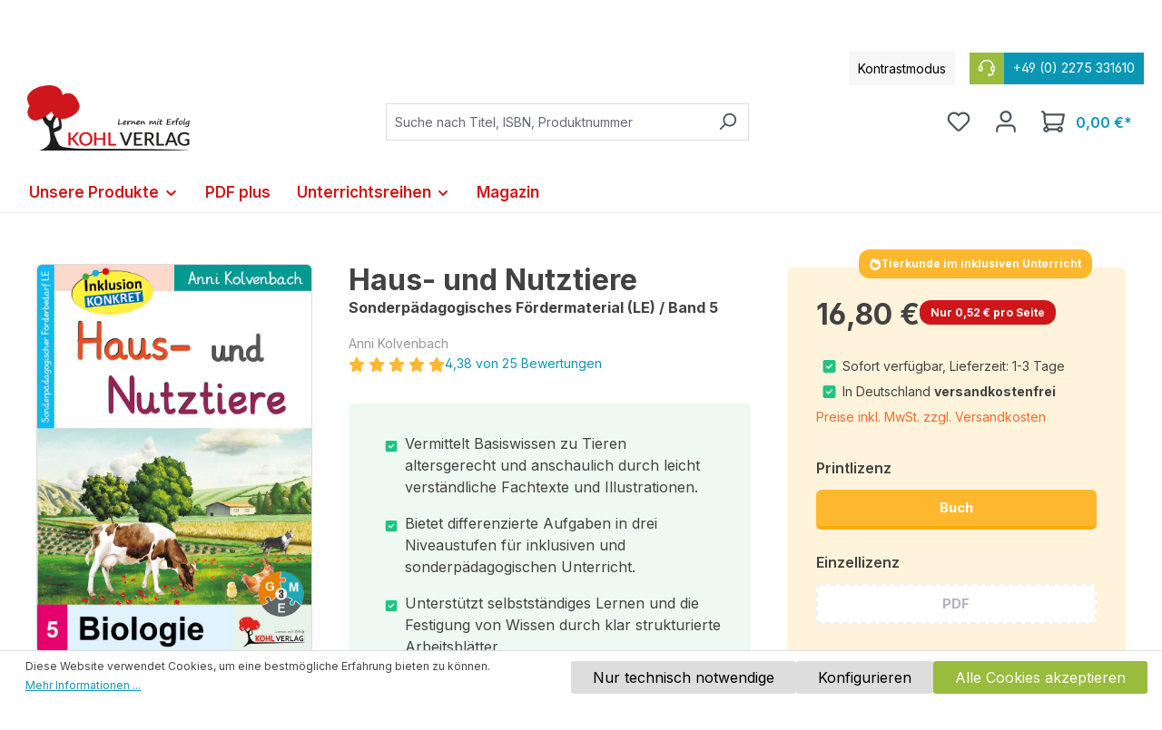

--- FILE ---
content_type: text/html; charset=UTF-8
request_url: https://www.kohlverlag.de/haus-und-nutztiere/v12608
body_size: 36462
content:
<!DOCTYPE html>
<html lang="de-DE"
      itemscope="itemscope"
      itemtype="https://schema.org/WebPage">


    
                            
    <head>
                                    <meta charset="utf-8">
            
                            <meta name="viewport"
                      content="width=device-width, initial-scale=1, shrink-to-fit=no">
            
                                <meta name="author"
                      content="">
                <meta name="robots"
                      content="index,follow">
                <meta name="revisit-after"
                      content="15 days">
                <meta name="keywords"
                      content="Inklusion, Fördermaterial, Grundschule, Sekundarstufe, Förderschule, Klasse 3, Klasse 4, Klasse 5, Klasse 6, Klasse 7, Klasse 8, Klasse 9, Klasse 10, Arbeitsblätter, Kopiervorlagen, Biologie">
                <meta name="description"
                      content="Spezielles Material aus der neuen Unterrichtsreihe &quot;Inklusion konkret&quot; für den sonderpädagogischen Förderbedarf und den inklusiven Unterricht. Die Arbeitsblätter enthalten ganz einfache Aufgabenstellungen zur Bildung und Festi">
            

    
                <meta property="og:type"
          content="product">
    <meta property="og:site_name"
          content="Kohl Verlag">
    <meta property="og:url"
          content="https://www.kohlverlag.de/haus-und-nutztiere/12608">
    <meta property="og:title"
          content="Haus- und Nutztiere">

    <meta property="og:description"
          content="Spezielles Material aus der neuen Unterrichtsreihe &quot;Inklusion konkret&quot; für den sonderpädagogischen Förderbedarf und den inklusiven Unterricht. Die Arbeitsblätter enthalten ganz einfache Aufgabenstellungen zur Bildung und Festi">
    <meta property="og:image"
          content="https://www.kohlverlag.de/media/1d/ec/c5/1760782775/12608.jpg?ts=1760782775">

            <meta property="product:brand"
              content="Anni Kolvenbach">
    
            <meta property="product:price:amount"
          content="16.8">
    <meta property="product:price:currency"
          content="EUR">
    <meta property="product:product_link"
          content="https://www.kohlverlag.de/haus-und-nutztiere/12608">

    <meta name="twitter:card"
          content="product">
    <meta name="twitter:site"
          content="Kohl Verlag">
    <meta name="twitter:title"
          content="Haus- und Nutztiere">
    <meta name="twitter:description"
          content="Spezielles Material aus der neuen Unterrichtsreihe &quot;Inklusion konkret&quot; für den sonderpädagogischen Förderbedarf und den inklusiven Unterricht. Die Arbeitsblätter enthalten ganz einfache Aufgabenstellungen zur Bildung und Festi">
    <meta name="twitter:image"
          content="https://www.kohlverlag.de/media/1d/ec/c5/1760782775/12608.jpg?ts=1760782775">

                            <meta itemprop="copyrightHolder"
                      content="Kohl Verlag">
                <meta itemprop="copyrightYear"
                      content="">
                <meta itemprop="isFamilyFriendly"
                      content="true">
                <meta itemprop="image"
                      content="https://www.kohlverlag.de/media/1a/86/e1/1709198067/Kohlverlag-Logo.png?ts=1750749339">
            
                                            <meta name="theme-color"
                      content="#fff">
                            
                                                
                    <link rel="shortcut icon"
                  href="https://www.kohlverlag.de/media/de/17/4c/1633704933/favicon.ico?ts=1633704933">
        
                                <link rel="apple-touch-icon"
                  href="https://www.kohlverlag.de/media/de/17/4c/1633704933/favicon.ico?ts=1633704933">
                    
            
    
    <link rel="canonical" href="https://www.kohlverlag.de/haus-und-nutztiere/12608">

                    <title itemprop="name">Haus- und Nutztiere</title>
        
                                                                          <link rel="stylesheet"
                      href="https://www.kohlverlag.de/theme/73ea02e17d433af457c793dae5f65885/css/all.css?1769327407">
                                    

      
    
                                                                                                                                                                                                                                          
                    
    <script>
        window.features = {"V6_5_0_0":true,"v6.5.0.0":true,"V6_6_0_0":true,"v6.6.0.0":true,"V6_7_0_0":false,"v6.7.0.0":false,"ADDRESS_SELECTION_REWORK":false,"address.selection.rework":false,"DISABLE_VUE_COMPAT":false,"disable.vue.compat":false,"ACCESSIBILITY_TWEAKS":false,"accessibility.tweaks":false,"ADMIN_VITE":false,"admin.vite":false,"TELEMETRY_METRICS":false,"telemetry.metrics":false,"PERFORMANCE_TWEAKS":false,"performance.tweaks":false,"CACHE_REWORK":false,"cache.rework":false,"PAYPAL_SETTINGS_TWEAKS":false,"paypal.settings.tweaks":false};
    </script>
        
                    <!-- WbmTagManagerAnalytics Head Snippet Start -->
                                              
            <script>
                                    window.gtagActive = true;
                    window.gtagURL = 'https://www.googletagmanager.com/gtag/js?id=G-3H9GN7Q44M';
                    window.controllerName = 'product';
                    window.actionName = 'index';
                    window.trackOrders = '';
                    window.gtagTrackingId = 'G-3H9GN7Q44M';
                    window.dataLayer = window.dataLayer || [];
                    window.gtagConfig = {
                        'anonymize_ip': '1',
                        'cookie_domain': 'none',
                        'cookie_prefix': '_swag_ga',
                    };

                    function gtag() { dataLayer.push(arguments); }
                            </script>
            
                <script>
            window.dataLayer = window.dataLayer || [];
            function gtag() { dataLayer.push(arguments); }
            gtag('consent', 'default', {
                'ad_user_data': 'denied',
                'ad_storage': 'denied',
                'ad_personalization': 'denied',
                'analytics_storage': 'denied'
            });
        </script>
    

          <script>
      if (window.DooFinderScriptLoaded != true) {
        window.DooFinderScriptLoaded = true;

        let styleLink = document.createElement("link");
        styleLink.href = "https://www.kohlverlag.de/bundles/doofinder/css/doofinder.css?1769327404";
        styleLink.rel = "stylesheet";
        document.head.appendChild(styleLink);

        let script = document.createElement("script");
        script.src = "https://eu1-config.doofinder.com/2.x/0ddd9ed4-7078-437f-8139-b0cf3688654a.js";
        script.async = true;
        document.head.appendChild(script);

        let addToCartScript = document.createElement("script");
        addToCartScript.innerHTML = `
            class DoofinderAddToCartError extends Error {
    constructor(reason, status = "") {
      const message = "Error adding an item to the cart. Reason: " + reason + ". Status code: " + status;
      super(message);
      this.name = "DoofinderAddToCartError";
    }
  }

  document.addEventListener('doofinder.cart.add', async function(event) {
    const product = event.detail;
    const statusPromise = product.statusPromise;
    let isGroupLeader = product.grouping_id && product.grouping_id === product.item_id && product.group_leader;
    if(product.modifiable || isGroupLeader){
      //It's a configurable product, redirect to the product page to let the user configure the product
      statusPromise.reject(new DoofinderAddToCartError("It's a configurable product", 200));
      location.href = product.link;
      return;
    }

    const csrfTokenInput = document.querySelector('.product-info input[name="_csrf_token"]');

    let formData = new FormData();
    let productId = product.shopware_id;

    if (null !== csrfTokenInput && '' !== csrfTokenInput.value) {
      formData.append('_csrf_token', csrfTokenInput.value);
    }

    formData.append('redirectTo', 'frontend.cart.offcanvas');
    formData.append('lineItems[id][id]', productId);
    formData.append('lineItems[id][type]', 'product');
    formData.append('lineItems[id][referencedId]', productId);
    formData.append('lineItems[id][quantity]', 1);
    formData.append('lineItems[id][stackable]', 1);
    formData.append('lineItems[id][removable]', 1);

    let addItemUrl = '/checkout/line-item/add';

    instances = window.PluginManager.getPluginInstances("OffCanvasCart")
    if (instances.length > 0 && instances.some(i => typeof i.openOffCanvas === 'function')) {
      instances.forEach(i => typeof i.openOffCanvas === 'function' && i.openOffCanvas(addItemUrl, formData, () => {
        statusPromise.resolve("The item has been successfully added to the cart.");
      }))
    } else {
      let accessKey = 'SWSC5F8DWLYTJBS3VPGJEDZTNQ';

      let headers = {
        'Accept': 'application/json',
        'Content-Type': 'application/json',
        'sw-access-key': accessKey,
      };
      let contextResult = await fetch("/store-api/context",
        {
          method: "GET",
          headers: headers
        }
      ).catch(error =>
        statusPromise.reject(new DoofinderAddToCartError("Couldn't fetch context", 200))
      );
      let context = await contextResult.json();
      let token = context.token;

      headers = {
        'sw-access-key': accessKey,
        'sw-context-token': token
      };
      let cartResult = await fetch(addItemUrl,
        {
          method: "POST",
          headers: headers,
          body: formData
        }
      ).catch(error =>
        statusPromise.reject(new DoofinderAddToCartError("Couldn't add line item to cart", 200))
      );
      let cart = await cartResult.json();
      statusPromise.resolve("The item has been successfully added to the cart.");
    }
  });


        `;
        document.head.appendChild(addToCartScript);

        let currency = 'EUR';
        (function(w, k) {w[k] = window[k] || function () { (window[k].q = window[k].q || []).push(arguments) }})(window, "doofinderApp");
        if (currency !== '') {
          doofinderApp("config", "currency", currency);
        }
      }
    </script>
          

                        <script>
                window.mediameetsFacebookPixelData = new Map();
            </script>
            

            <script id="wbmTagMangerDefine" type="text/javascript">
            let gtmIsTrackingProductClicks = Boolean(),
                gtmIsTrackingAddToWishlistClicks = Boolean(),
                gtmContainerId = 'GTM-5C2PZC2',
                hasSWConsentSupport = Boolean(1);
            window.wbmScriptIsSet = false;
            window.dataLayer = window.dataLayer || [];
            window.dataLayer.push({"event":"user","id":null});
        </script>

        <script id="wbmTagMangerDataLayer" type="text/javascript">
            window.dataLayer.push({ ecommerce: null });
            window.dataLayer.push({"google_tag_params":{"ecomm_prodid":12608,"ecomm_pagetype":"product"}});

            
                

            
            let onEventDataLayer = JSON.parse('[{"event":"view_item","ecommerce":{"value":16.8,"items":[{"item_category":"Unterrichtsmaterial","price":16.8,"item_brand":"Anni Kolvenbach","item_id":"12608","item_name":"Haus- und Nutztiere","item_variant":"Buch"}],"currency":"EUR"}}]');
                    </script>    
                        <script id="wbmTagManger" type="text/javascript" >
                function getCookie(name) {
                    var cookieMatch = document.cookie.match(name + '=(.*?)(;|$)');
                    return cookieMatch && decodeURI(cookieMatch[1]);
                }

                let gtmCookieSet = getCookie('wbm-tagmanager-enabled');
                
                let googleTag = function(w,d,s,l,i){w[l]=w[l]||[];w[l].push({'gtm.start':new Date().getTime(),event:'gtm.js'});var f=d.getElementsByTagName(s)[0],j=d.createElement(s),dl=l!='dataLayer'?'&l='+l:'';j.async=true;j.src='https://www.googletagmanager.com/gtm.js?id='+i+dl+'';f.parentNode.insertBefore(j,f);};
                

                if (hasSWConsentSupport && gtmCookieSet === null) {
                    window.wbmGoogleTagmanagerId = gtmContainerId;
                    window.wbmScriptIsSet = false;
                    window.googleTag = googleTag;
                } else {
                    window.wbmScriptIsSet = true;
                    googleTag(window, document, 'script', 'dataLayer', gtmContainerId);
                    googleTag = null;

                    window.dataLayer = window.dataLayer || [];
                    function gtag() { dataLayer.push(arguments); }

                    if (hasSWConsentSupport) {
                        (() => {
                            const analyticsStorageEnabled = document.cookie.split(';').some((item) => item.trim().includes('google-analytics-enabled=1'));
                            const adsEnabled = document.cookie.split(';').some((item) => item.trim().includes('google-ads-enabled=1'));

                            gtag('consent', 'update', {
                                'ad_storage': adsEnabled ? 'granted' : 'denied',
                                'ad_user_data': adsEnabled ? 'granted' : 'denied',
                                'ad_personalization': adsEnabled ? 'granted' : 'denied',
                                'analytics_storage': analyticsStorageEnabled ? 'granted' : 'denied'
                            });
                        })();
                    }
                }

                
            </script><!-- WbmTagManagerAnalytics Head Snippet End -->
            
                            
            
                
                                    <script>
                    window.useDefaultCookieConsent = true;
                </script>
                    
                                <script>
                window.activeNavigationId = '37da38ed248a4728973ef726db8074f3';
                window.router = {
                    'frontend.cart.offcanvas': '/checkout/offcanvas',
                    'frontend.cookie.offcanvas': '/cookie/offcanvas',
                    'frontend.checkout.finish.page': '/checkout/finish',
                    'frontend.checkout.info': '/widgets/checkout/info',
                    'frontend.menu.offcanvas': '/widgets/menu/offcanvas',
                    'frontend.cms.page': '/widgets/cms',
                    'frontend.cms.navigation.page': '/widgets/cms/navigation',
                    'frontend.account.addressbook': '/widgets/account/address-book',
                    'frontend.country.country-data': '/country/country-state-data',
                    'frontend.app-system.generate-token': '/app-system/Placeholder/generate-token',
                    };
                window.salesChannelId = '5411b2ff1a794eb99bbd908354d9f9dc';
            </script>
        
                                <script>
                
                window.breakpoints = {"xs":0,"sm":576,"md":768,"lg":992,"xl":1200,"xxl":1400};
            </script>
        
                                    <script>
                    window.customerLoggedInState = 0;

                    window.wishlistEnabled = 1;
                </script>
                    
                        
                            <script>
                window.themeAssetsPublicPath = 'https://www.kohlverlag.de/theme/dd0c1e4110a943c282dce4f4bb2168ca/assets/';
            </script>
        
                        
    <script>
        window.validationMessages = {"required":"Die Eingabe darf nicht leer sein.","email":"Ung\u00fcltige E-Mail-Adresse. Die E-Mail ben\u00f6tigt das Format \"nutzer@beispiel.de\".","confirmation":"Ihre Eingaben sind nicht identisch.","minLength":"Die Eingabe ist zu kurz."};
    </script>
        
                                                            <script>
                        window.themeJsPublicPath = 'https://www.kohlverlag.de/theme/73ea02e17d433af457c793dae5f65885/js/';
                    </script>
                                            <script type="text/javascript" src="https://www.kohlverlag.de/theme/73ea02e17d433af457c793dae5f65885/js/storefront/storefront.js?1769327407" defer></script>
                                            <script type="text/javascript" src="https://www.kohlverlag.de/theme/73ea02e17d433af457c793dae5f65885/js/swag-pay-pal/swag-pay-pal.js?1769327407" defer></script>
                                            <script type="text/javascript" src="https://www.kohlverlag.de/theme/73ea02e17d433af457c793dae5f65885/js/flink-cms-anchor/flink-cms-anchor.js?1769327407" defer></script>
                                            <script type="text/javascript" src="https://www.kohlverlag.de/theme/73ea02e17d433af457c793dae5f65885/js/mediameets-fb-pixel/mediameets-fb-pixel.js?1769327407" defer></script>
                                            <script type="text/javascript" src="https://www.kohlverlag.de/theme/73ea02e17d433af457c793dae5f65885/js/avency-shopware-cms/avency-shopware-cms.js?1769327407" defer></script>
                                            <script type="text/javascript" src="https://www.kohlverlag.de/theme/73ea02e17d433af457c793dae5f65885/js/solid-advanced-slider-elements/solid-advanced-slider-elements.js?1769327407" defer></script>
                                            <script type="text/javascript" src="https://www.kohlverlag.de/theme/73ea02e17d433af457c793dae5f65885/js/avency-shopware-theme-configuration/avency-shopware-theme-configuration.js?1769327407" defer></script>
                                            <script type="text/javascript" src="https://www.kohlverlag.de/theme/73ea02e17d433af457c793dae5f65885/js/frosh-platform-filter-search/frosh-platform-filter-search.js?1769327407" defer></script>
                                            <script type="text/javascript" src="https://www.kohlverlag.de/theme/73ea02e17d433af457c793dae5f65885/js/acris-separate-street-c-s/acris-separate-street-c-s.js?1769327407" defer></script>
                                            <script type="text/javascript" src="https://www.kohlverlag.de/theme/73ea02e17d433af457c793dae5f65885/js/cbax-modul-analytics/cbax-modul-analytics.js?1769327407" defer></script>
                                            <script type="text/javascript" src="https://www.kohlverlag.de/theme/73ea02e17d433af457c793dae5f65885/js/neti-next-modal/neti-next-modal.js?1769327407" defer></script>
                                            <script type="text/javascript" src="https://www.kohlverlag.de/theme/73ea02e17d433af457c793dae5f65885/js/weedesign-trumbowyg/weedesign-trumbowyg.js?1769327407" defer></script>
                                            <script type="text/javascript" src="https://www.kohlverlag.de/theme/73ea02e17d433af457c793dae5f65885/js/h1web-mega-menu/h1web-mega-menu.js?1769327407" defer></script>
                                            <script type="text/javascript" src="https://www.kohlverlag.de/theme/73ea02e17d433af457c793dae5f65885/js/wbm-tag-manager-analytics/wbm-tag-manager-analytics.js?1769327407" defer></script>
                                            <script type="text/javascript" src="https://www.kohlverlag.de/theme/73ea02e17d433af457c793dae5f65885/js/avency-kohlverlag-esd/avency-kohlverlag-esd.js?1769327407" defer></script>
                                            <script type="text/javascript" src="https://www.kohlverlag.de/theme/73ea02e17d433af457c793dae5f65885/js/dne-custom-css-js/dne-custom-css-js.js?1769327407" defer></script>
                                            <script type="text/javascript" src="https://www.kohlverlag.de/theme/73ea02e17d433af457c793dae5f65885/js/doo-finder/doo-finder.js?1769327407" defer></script>
                                            <script type="text/javascript" src="https://www.kohlverlag.de/theme/73ea02e17d433af457c793dae5f65885/js/swag-custom-notification/swag-custom-notification.js?1769327407" defer></script>
                                            <script type="text/javascript" src="https://www.kohlverlag.de/theme/73ea02e17d433af457c793dae5f65885/js/avency-kohlverlag-shop-theme/avency-kohlverlag-shop-theme.js?1769327407" defer></script>
                                                        

    
    
        </head>

    <body class="is-ctl-product is-act-index">

            
                
    
    
            <div id="page-top" class="skip-to-content bg-primary-subtle text-primary-emphasis overflow-hidden" tabindex="-1">
            <div class="container skip-to-content-container d-flex justify-content-center visually-hidden-focusable">
                                                                                        <a href="#content-main" class="skip-to-content-link d-inline-flex text-decoration-underline m-1 p-2 fw-bold gap-2">
                                Zum Hauptinhalt springen
                            </a>
                                            
                                                                        <a href="#header-main-search-input" class="skip-to-content-link d-inline-flex text-decoration-underline m-1 p-2 fw-bold gap-2 d-none d-sm-block">
                                Zur Suche springen
                            </a>
                                            
                                                                        <a href="#main-navigation-menu" class="skip-to-content-link d-inline-flex text-decoration-underline m-1 p-2 fw-bold gap-2 d-none d-lg-block">
                                Zur Hauptnavigation springen
                            </a>
                                                                        </div>
        </div>
        
                <div class="swag-custom-notification-banner"
     role="region"
     tabindex="0"
     data-hide-on-click-container
     style="
         background-color: #CD1719;
         color: #ffffff
     ">

            <span class="swag-custom-notification-banner-text">
            Achtung: Die Printausgabe von über 900 Arbeitsheften stark reduziert! Jetzt ansehen
        </span>
    
    
</div>

    
                                    <noscript>
                <iframe src="https://www.googletagmanager.com/ns.html?id=GTM-5C2PZC2"
                        height="0"
                        width="0"
                        style="display:none;visibility:hidden"
                        title="Google Tagmanager">

                </iframe>
            </noscript>
            
                <noscript class="noscript-main">
                
    <div role="alert"
         aria-live="polite"
                  class="alert alert-info alert-has-icon">
                                                                        
                                                            <span class="icon icon-info" aria-hidden="true">
                                        <svg xmlns="http://www.w3.org/2000/svg" xmlns:xlink="http://www.w3.org/1999/xlink" width="24" height="24" viewBox="0 0 24 24"><defs><path d="M12 7c.5523 0 1 .4477 1 1s-.4477 1-1 1-1-.4477-1-1 .4477-1 1-1zm1 9c0 .5523-.4477 1-1 1s-1-.4477-1-1v-5c0-.5523.4477-1 1-1s1 .4477 1 1v5zm11-4c0 6.6274-5.3726 12-12 12S0 18.6274 0 12 5.3726 0 12 0s12 5.3726 12 12zM12 2C6.4772 2 2 6.4772 2 12s4.4772 10 10 10 10-4.4772 10-10S17.5228 2 12 2z" id="icons-default-info" /></defs><use xlink:href="#icons-default-info" fill="#758CA3" fill-rule="evenodd" /></svg>
                    </span>
                                                        
                                    
                    <div class="alert-content-container">
                                                    
                                                        <div class="alert-content">                                                    Um unseren Shop in vollem Umfang nutzen zu können, empfehlen wir Ihnen Javascript in Ihrem Browser zu aktivieren.
                                                                </div>                
                                                                </div>
            </div>
            </noscript>
        

                                        
                    
    
                <header class="header-main">
                                            
    
    
    <div class="container">
                        
    <div class="top-bar d-none d-lg-block">
                <nav class="top-bar-nav align-items-center">

                        <div class="kontrast-aktivieren top-bar-nav-item">
                <span class="kontast-aktivieren-text"> Kontrastmodus</span>
            </div>

                        <div class="top-bar-service-hotline-container top-bar-nav-item">
                <a href="tel:+49 (0) 2275 331610">
                    <span class="top-bar-service-hotline-icon">        <span class="icon icon-headset">
                                        <svg xmlns="http://www.w3.org/2000/svg" xmlns:xlink="http://www.w3.org/1999/xlink" width="24" height="24" viewBox="0 0 24 24"><defs><path d="M2 11v4h2v-4H2zm20-2c1.1046 0 2 .8954 2 2v4c0 1.1046-.8954 2-2 2v3c0 1.6569-1.3431 3-3 3h-1c0 .5523-.4477 1-1 1h-2c-.5523 0-1-.4477-1-1v-2c0-.5523.4477-1 1-1h2c.5523 0 1 .4477 1 1h1c.5523 0 1-.4477 1-1v-3c-1.1046 0-2-.8954-2-2v-4c0-1.1046.8954-2 2-2 0-3.866-3.134-7-7-7h-2C7.134 2 4 5.134 4 9c1.1046 0 2 .8954 2 2v4c0 1.1046-.8954 2-2 2H2c-1.1046 0-2-.8954-2-2v-4c0-1.1046.8954-2 2-2 0-4.9706 4.0294-9 9-9h2c4.9706 0 9 4.0294 9 9zm-2 2v4h2v-4h-2z" id="icons-default-headset" /></defs><use xlink:href="#icons-default-headset" fill="#758CA3" fill-rule="evenodd" /></svg>
                    </span>
    </span>
                    <span class="top-bar-service-hotline"> +49 (0) 2275 331610</span>
                </a>
            </div>

                                                                               
                
                        
                        
            
                                                                                
                
                        
                        
            
                                </nav>
    </div>
    
        <div class=" header">
                <div class="row align-items-center header-row">
                            <div class="col-12 col-lg-auto header-logo-col pb-sm-2 my-3 m-lg-0">
                        <div class="header-logo-main text-center">
                      <a class="header-logo-main-link"
               href="/"
               title="Zur Startseite gehen">
                                    <picture class="header-logo-picture d-block m-auto">
                                                                            
                                                                            
                                                                                    <img src="https://www.kohlverlag.de/media/1a/86/e1/1709198067/Kohlverlag-Logo.png?ts=1750749339"
                                     alt="Zur Startseite gehen"
                                     class="img-fluid header-logo-main-img">
                                                                        </picture>
                            </a>
        

          <script>
      if (window.DooFinderScriptLoaded != true) {
        window.DooFinderScriptLoaded = true;

        let styleLink = document.createElement("link");
        styleLink.href = "https://www.kohlverlag.de/bundles/doofinder/css/doofinder.css?1769327404";
        styleLink.rel = "stylesheet";
        document.head.appendChild(styleLink);

        let script = document.createElement("script");
        script.src = "https://eu1-config.doofinder.com/2.x/0ddd9ed4-7078-437f-8139-b0cf3688654a.js";
        script.async = true;
        document.head.appendChild(script);

        let addToCartScript = document.createElement("script");
        addToCartScript.innerHTML = `
            class DoofinderAddToCartError extends Error {
    constructor(reason, status = "") {
      const message = "Error adding an item to the cart. Reason: " + reason + ". Status code: " + status;
      super(message);
      this.name = "DoofinderAddToCartError";
    }
  }

  document.addEventListener('doofinder.cart.add', async function(event) {
    const product = event.detail;
    const statusPromise = product.statusPromise;
    let isGroupLeader = product.grouping_id && product.grouping_id === product.item_id && product.group_leader;
    if(product.modifiable || isGroupLeader){
      //It's a configurable product, redirect to the product page to let the user configure the product
      statusPromise.reject(new DoofinderAddToCartError("It's a configurable product", 200));
      location.href = product.link;
      return;
    }

    const csrfTokenInput = document.querySelector('.product-info input[name="_csrf_token"]');

    let formData = new FormData();
    let productId = product.shopware_id;

    if (null !== csrfTokenInput && '' !== csrfTokenInput.value) {
      formData.append('_csrf_token', csrfTokenInput.value);
    }

    formData.append('redirectTo', 'frontend.cart.offcanvas');
    formData.append('lineItems[id][id]', productId);
    formData.append('lineItems[id][type]', 'product');
    formData.append('lineItems[id][referencedId]', productId);
    formData.append('lineItems[id][quantity]', 1);
    formData.append('lineItems[id][stackable]', 1);
    formData.append('lineItems[id][removable]', 1);

    let addItemUrl = '/checkout/line-item/add';

    instances = window.PluginManager.getPluginInstances("OffCanvasCart")
    if (instances.length > 0 && instances.some(i => typeof i.openOffCanvas === 'function')) {
      instances.forEach(i => typeof i.openOffCanvas === 'function' && i.openOffCanvas(addItemUrl, formData, () => {
        statusPromise.resolve("The item has been successfully added to the cart.");
      }))
    } else {
      let accessKey = 'SWSC5F8DWLYTJBS3VPGJEDZTNQ';

      let headers = {
        'Accept': 'application/json',
        'Content-Type': 'application/json',
        'sw-access-key': accessKey,
      };
      let contextResult = await fetch("/store-api/context",
        {
          method: "GET",
          headers: headers
        }
      ).catch(error =>
        statusPromise.reject(new DoofinderAddToCartError("Couldn't fetch context", 200))
      );
      let context = await contextResult.json();
      let token = context.token;

      headers = {
        'sw-access-key': accessKey,
        'sw-context-token': token
      };
      let cartResult = await fetch(addItemUrl,
        {
          method: "POST",
          headers: headers,
          body: formData
        }
      ).catch(error =>
        statusPromise.reject(new DoofinderAddToCartError("Couldn't add line item to cart", 200))
      );
      let cart = await cartResult.json();
      statusPromise.resolve("The item has been successfully added to the cart.");
    }
  });


        `;
        document.head.appendChild(addToCartScript);

        let currency = 'EUR';
        (function(w, k) {w[k] = window[k] || function () { (window[k].q = window[k].q || []).push(arguments) }})(window, "doofinderApp");
        if (currency !== '') {
          doofinderApp("config", "currency", currency);
        }
      }
    </script>
      </div>
                </div>
            
                            <div class="col-12 order-2 col-sm order-sm-1 header-search-col">
                    <div class="row">
                        <div class="col-sm-auto d-none d-sm-block d-lg-none">
                                                            <div class="nav-main-toggle">
                                                                            <button
                                            class="btn nav-main-toggle-btn header-actions-btn"
                                            type="button"
                                            data-off-canvas-menu="true"
                                            aria-label="Menü"
                                        >
                                                                                                    <span class="icon icon-stack">
                                        <svg xmlns="http://www.w3.org/2000/svg" xmlns:xlink="http://www.w3.org/1999/xlink" width="24" height="24" viewBox="0 0 24 24"><defs><path d="M3 13c-.5523 0-1-.4477-1-1s.4477-1 1-1h18c.5523 0 1 .4477 1 1s-.4477 1-1 1H3zm0-7c-.5523 0-1-.4477-1-1s.4477-1 1-1h18c.5523 0 1 .4477 1 1s-.4477 1-1 1H3zm0 14c-.5523 0-1-.4477-1-1s.4477-1 1-1h18c.5523 0 1 .4477 1 1s-.4477 1-1 1H3z" id="icons-default-stack" /></defs><use xlink:href="#icons-default-stack" fill="#758CA3" fill-rule="evenodd" /></svg>
                    </span>
                                                                                        </button>
                                                                    </div>
                                                    </div>
                        <div class="col">
                            
      <div class="collapse"
         id="searchCollapse">
        <div class="header-search my-2 m-sm-auto">
                            <form action="/search"
                      method="get"
                      data-search-widget="true"
                      data-search-widget-options="{&quot;searchWidgetMinChars&quot;:3}"
                      data-url="/suggest?search="
                      class="header-search-form">
                                            <div class="input-group">
                                                            <input
                                    type="search"
                                    id="header-main-search-input"
                                    name="search"
                                    class="form-control header-search-input"
                                    autocomplete="off"
                                    autocapitalize="off"
                                    placeholder="Suche nach Titel, ISBN, Produktnummer"
                                    aria-label="Suche nach Titel, ISBN, Produktnummer"
                                    role="combobox"
                                    aria-autocomplete="list"
                                    aria-controls="search-suggest-listbox"
                                    aria-expanded="false"
                                    aria-describedby="search-suggest-result-info"
                                    value="">
                            
                                                            <button type="submit"
                                        class="btn header-search-btn"
                                        aria-label="Suchen">
                                    <span class="header-search-icon">
                                                <span class="icon icon-search">
                                        <svg xmlns="http://www.w3.org/2000/svg" xmlns:xlink="http://www.w3.org/1999/xlink" width="24" height="24" viewBox="0 0 24 24"><defs><path d="M10.0944 16.3199 4.707 21.707c-.3905.3905-1.0237.3905-1.4142 0-.3905-.3905-.3905-1.0237 0-1.4142L8.68 14.9056C7.6271 13.551 7 11.8487 7 10c0-4.4183 3.5817-8 8-8s8 3.5817 8 8-3.5817 8-8 8c-1.8487 0-3.551-.627-4.9056-1.6801zM15 16c3.3137 0 6-2.6863 6-6s-2.6863-6-6-6-6 2.6863-6 6 2.6863 6 6 6z" id="icons-default-search" /></defs><use xlink:href="#icons-default-search" fill="#758CA3" fill-rule="evenodd" /></svg>
                    </span>
                                        </span>
                                </button>
                            
                                                            <button class="btn header-close-btn js-search-close-btn d-none"
                                        type="button"
                                        aria-label="Die Dropdown-Suche schließen">
                                    <span class="header-close-icon">
                                                <span class="icon icon-x">
                                        <svg xmlns="http://www.w3.org/2000/svg" xmlns:xlink="http://www.w3.org/1999/xlink" width="24" height="24" viewBox="0 0 24 24"><defs><path d="m10.5858 12-7.293-7.2929c-.3904-.3905-.3904-1.0237 0-1.4142.3906-.3905 1.0238-.3905 1.4143 0L12 10.5858l7.2929-7.293c.3905-.3904 1.0237-.3904 1.4142 0 .3905.3906.3905 1.0238 0 1.4143L13.4142 12l7.293 7.2929c.3904.3905.3904 1.0237 0 1.4142-.3906.3905-1.0238.3905-1.4143 0L12 13.4142l-7.2929 7.293c-.3905.3904-1.0237.3904-1.4142 0-.3905-.3906-.3905-1.0238 0-1.4143L10.5858 12z" id="icons-default-x" /></defs><use xlink:href="#icons-default-x" fill="#758CA3" fill-rule="evenodd" /></svg>
                    </span>
                                        </span>
                                </button>
                                                    </div>
                                    </form>
                    </div>
    </div>


          <script>
      if (window.DooFinderScriptLoaded != true) {
        window.DooFinderScriptLoaded = true;

        let styleLink = document.createElement("link");
        styleLink.href = "https://www.kohlverlag.de/bundles/doofinder/css/doofinder.css?1769327404";
        styleLink.rel = "stylesheet";
        document.head.appendChild(styleLink);

        let script = document.createElement("script");
        script.src = "https://eu1-config.doofinder.com/2.x/0ddd9ed4-7078-437f-8139-b0cf3688654a.js";
        script.async = true;
        document.head.appendChild(script);

        let addToCartScript = document.createElement("script");
        addToCartScript.innerHTML = `
            class DoofinderAddToCartError extends Error {
    constructor(reason, status = "") {
      const message = "Error adding an item to the cart. Reason: " + reason + ". Status code: " + status;
      super(message);
      this.name = "DoofinderAddToCartError";
    }
  }

  document.addEventListener('doofinder.cart.add', async function(event) {
    const product = event.detail;
    const statusPromise = product.statusPromise;
    let isGroupLeader = product.grouping_id && product.grouping_id === product.item_id && product.group_leader;
    if(product.modifiable || isGroupLeader){
      //It's a configurable product, redirect to the product page to let the user configure the product
      statusPromise.reject(new DoofinderAddToCartError("It's a configurable product", 200));
      location.href = product.link;
      return;
    }

    const csrfTokenInput = document.querySelector('.product-info input[name="_csrf_token"]');

    let formData = new FormData();
    let productId = product.shopware_id;

    if (null !== csrfTokenInput && '' !== csrfTokenInput.value) {
      formData.append('_csrf_token', csrfTokenInput.value);
    }

    formData.append('redirectTo', 'frontend.cart.offcanvas');
    formData.append('lineItems[id][id]', productId);
    formData.append('lineItems[id][type]', 'product');
    formData.append('lineItems[id][referencedId]', productId);
    formData.append('lineItems[id][quantity]', 1);
    formData.append('lineItems[id][stackable]', 1);
    formData.append('lineItems[id][removable]', 1);

    let addItemUrl = '/checkout/line-item/add';

    instances = window.PluginManager.getPluginInstances("OffCanvasCart")
    if (instances.length > 0 && instances.some(i => typeof i.openOffCanvas === 'function')) {
      instances.forEach(i => typeof i.openOffCanvas === 'function' && i.openOffCanvas(addItemUrl, formData, () => {
        statusPromise.resolve("The item has been successfully added to the cart.");
      }))
    } else {
      let accessKey = 'SWSC5F8DWLYTJBS3VPGJEDZTNQ';

      let headers = {
        'Accept': 'application/json',
        'Content-Type': 'application/json',
        'sw-access-key': accessKey,
      };
      let contextResult = await fetch("/store-api/context",
        {
          method: "GET",
          headers: headers
        }
      ).catch(error =>
        statusPromise.reject(new DoofinderAddToCartError("Couldn't fetch context", 200))
      );
      let context = await contextResult.json();
      let token = context.token;

      headers = {
        'sw-access-key': accessKey,
        'sw-context-token': token
      };
      let cartResult = await fetch(addItemUrl,
        {
          method: "POST",
          headers: headers,
          body: formData
        }
      ).catch(error =>
        statusPromise.reject(new DoofinderAddToCartError("Couldn't add line item to cart", 200))
      );
      let cart = await cartResult.json();
      statusPromise.resolve("The item has been successfully added to the cart.");
    }
  });


        `;
        document.head.appendChild(addToCartScript);

        let currency = 'EUR';
        (function(w, k) {w[k] = window[k] || function () { (window[k].q = window[k].q || []).push(arguments) }})(window, "doofinderApp");
        if (currency !== '') {
          doofinderApp("config", "currency", currency);
        }
      }
    </script>
                          </div>
                    </div>
                </div>
            
                            <div class="col-12 order-1 col-sm-auto order-sm-2 header-actions-col">
                    <div class="row g-0">
                                                    <div class="col d-sm-none">
                                <div class="menu-button">
                                                                            <button
                                            class="btn nav-main-toggle-btn header-actions-btn"
                                            type="button"
                                            data-off-canvas-menu="true"
                                            aria-label="Menü"
                                        >
                                                                                                    <span class="icon icon-stack">
                                        <svg xmlns="http://www.w3.org/2000/svg" xmlns:xlink="http://www.w3.org/1999/xlink" width="24" height="24" viewBox="0 0 24 24"><use xlink:href="#icons-default-stack" fill="#758CA3" fill-rule="evenodd" /></svg>
                    </span>
                                                                                        </button>
                                                                    </div>
                            </div>
                        
                                                    <div class="col-auto d-sm-none">
                                <div class="search-toggle">
                                    <button class="btn header-actions-btn search-toggle-btn js-search-toggle-btn collapsed"
                                            type="button"
                                            data-bs-toggle="collapse"
                                            data-bs-target="#searchCollapse"
                                            aria-expanded="false"
                                            aria-controls="searchCollapse"
                                            aria-label="Suchen">
                                                <span class="icon icon-search">
                                        <svg xmlns="http://www.w3.org/2000/svg" xmlns:xlink="http://www.w3.org/1999/xlink" width="24" height="24" viewBox="0 0 24 24"><use xlink:href="#icons-default-search" fill="#758CA3" fill-rule="evenodd" /></svg>
                    </span>
                                        </button>
                                </div>
                            </div>
                        
                                                                                    <div class="col-auto">
                                    <div class="header-wishlist">
                                        <a class="btn header-wishlist-btn header-actions-btn"
                                           href="/wishlist"
                                           title="Merkzettel"
                                           aria-label="Merkzettel">
                                                
            <span class="header-wishlist-icon">
                    <span class="icon icon-heart">
                                        <svg xmlns="http://www.w3.org/2000/svg" xmlns:xlink="http://www.w3.org/1999/xlink" width="24" height="24" viewBox="0 0 24 24"><defs><path d="M20.0139 12.2998c1.8224-1.8224 1.8224-4.7772 0-6.5996-1.8225-1.8225-4.7772-1.8225-6.5997 0L12 7.1144l-1.4142-1.4142c-1.8225-1.8225-4.7772-1.8225-6.5997 0-1.8224 1.8224-1.8224 4.7772 0 6.5996l7.519 7.519a.7.7 0 0 0 .9899 0l7.5189-7.519zm1.4142 1.4142-7.519 7.519c-1.0543 1.0544-2.7639 1.0544-3.8183 0L2.572 13.714c-2.6035-2.6035-2.6035-6.8245 0-9.428 2.6035-2.6035 6.8246-2.6035 9.4281 0 2.6035-2.6035 6.8246-2.6035 9.428 0 2.6036 2.6035 2.6036 6.8245 0 9.428z" id="icons-default-heart" /></defs><use xlink:href="#icons-default-heart" fill="#758CA3" fill-rule="evenodd" /></svg>
                    </span>
            </span>
    
    
    
    <span class="badge bg-primary header-wishlist-badge"
          id="wishlist-basket"
          data-wishlist-storage="true"
          data-wishlist-storage-options="{&quot;listPath&quot;:&quot;\/wishlist\/list&quot;,&quot;mergePath&quot;:&quot;\/wishlist\/merge&quot;,&quot;pageletPath&quot;:&quot;\/wishlist\/merge\/pagelet&quot;}"
          data-wishlist-widget="true"
          data-wishlist-widget-options="{&quot;showCounter&quot;:true}"
    ></span>
                                        </a>
                                    </div>
                                </div>
                                                    
                                                    <div class="col-auto">
                                <div class="account-menu">
                                        <div class="dropdown">
                    <button class="btn account-menu-btn header-actions-btn"
                    type="button"
                    id="accountWidget"
                    data-account-menu="true"
                    data-bs-toggle="dropdown"
                    aria-haspopup="true"
                    aria-expanded="false"
                    aria-label="Ihr Konto"
                    title="Ihr Konto">
                        <span class="icon icon-avatar">
                                        <svg xmlns="http://www.w3.org/2000/svg" xmlns:xlink="http://www.w3.org/1999/xlink" width="24" height="24" viewBox="0 0 24 24"><defs><path d="M12 3C9.7909 3 8 4.7909 8 7c0 2.2091 1.7909 4 4 4 2.2091 0 4-1.7909 4-4 0-2.2091-1.7909-4-4-4zm0-2c3.3137 0 6 2.6863 6 6s-2.6863 6-6 6-6-2.6863-6-6 2.6863-6 6-6zM4 22.099c0 .5523-.4477 1-1 1s-1-.4477-1-1V20c0-2.7614 2.2386-5 5-5h10.0007c2.7614 0 5 2.2386 5 5v2.099c0 .5523-.4477 1-1 1s-1-.4477-1-1V20c0-1.6569-1.3431-3-3-3H7c-1.6569 0-3 1.3431-3 3v2.099z" id="icons-default-avatar" /></defs><use xlink:href="#icons-default-avatar" fill="#758CA3" fill-rule="evenodd" /></svg>
                    </span>
                </button>
        
                    <div class="dropdown-menu dropdown-menu-end account-menu-dropdown js-account-menu-dropdown"
                 aria-labelledby="accountWidget">
                

        
            <div class="offcanvas-header">
                            <button class="btn btn-secondary offcanvas-close js-offcanvas-close">
                                                    <span class="icon icon-x icon-sm">
                                        <svg xmlns="http://www.w3.org/2000/svg" xmlns:xlink="http://www.w3.org/1999/xlink" width="24" height="24" viewBox="0 0 24 24"><use xlink:href="#icons-default-x" fill="#758CA3" fill-rule="evenodd" /></svg>
                    </span>
                        
                                            Menü schließen
                                    </button>
                    </div>
    
            <div class="offcanvas-body">
                <div class="account-menu">
                                    <div class="dropdown-header account-menu-header">
                    Ihr Konto
                </div>
                    
                                    <div class="account-menu-login">
                                            <a href="/account/login"
                           title="Anmelden"
                           class="btn btn-primary account-menu-login-button">
                            Anmelden
                        </a>
                    
                                            <div class="account-menu-register">
                            oder
                            <a href="/account/login"
                               title="Registrieren">
                                registrieren
                            </a>
                        </div>
                                    </div>
                    
                    <div class="account-menu-links">
                    <div class="header-account-menu">
        <div class="card account-menu-inner">
                                        
                                                <nav class="list-group list-group-flush account-aside-list-group">
                                                                                    <a href="/account"
                                   title="Übersicht"
                                   class="list-group-item list-group-item-action account-aside-item"
                                   >
                                    Übersicht
                                </a>
                            
                                                            <a href="/account/profile"
                                   title="Persönliches Profil"
                                   class="list-group-item list-group-item-action account-aside-item"
                                   >
                                    Persönliches Profil
                                </a>
                            
                                                            <a href="/account/address"
                                   title="Adressen"
                                   class="list-group-item list-group-item-action account-aside-item"
                                   >
                                    Adressen
                                </a>
                            
                                                                                                                        <a href="/account/payment"
                                   title="Zahlungsarten"
                                   class="list-group-item list-group-item-action account-aside-item"
                                   >
                                    Zahlungsarten
                                </a>
                                                            
                                                                <a href="/account/order"
                                   title="Bestellungen"
                                   class="list-group-item list-group-item-action account-aside-item"
                                   >
                                    Bestellungen
                                </a>
                            

    <a href="/account/downloads"
       title="Downloads"
       class="list-group-item list-group-item-action account-aside-item">
        Downloads
    </a>

    <a href="/code-downloads/form"
       title="Zusatzmaterial"
       class="list-group-item list-group-item-action account-aside-item">
        Zusatzmaterial
    </a>
                                            </nav>
                            
                                                </div>
    </div>
            </div>
            </div>
        </div>
                </div>
            </div>
                                </div>
                            </div>
                        
                                                    <div class="col-auto">
                                <div
                                    class="header-cart"
                                    data-off-canvas-cart="true"
                                >
                                    <a
                                        class="btn header-cart-btn header-actions-btn"
                                        href="/checkout/cart"
                                        data-cart-widget="true"
                                        title="Warenkorb"
                                        aria-labelledby="cart-widget-aria-label"
                                        aria-haspopup="true"
                                    >
                                            <span class="header-cart-icon">
                        <span class="icon icon-cart">
                                        <svg xmlns="http://www.w3.org/2000/svg" xmlns:xlink="http://www.w3.org/1999/xlink" width="24" height="24" viewBox="0 0 24 24"><defs><path d="M7.8341 20.9863C7.4261 22.1586 6.3113 23 5 23c-1.6569 0-3-1.3431-3-3 0-1.397.9549-2.571 2.2475-2.9048l.4429-1.3286c-1.008-.4238-1.7408-1.3832-1.8295-2.5365l-.7046-9.1593A1.1598 1.1598 0 0 0 1 3c-.5523 0-1-.4477-1-1s.4477-1 1-1c1.651 0 3.0238 1.2712 3.1504 2.9174L23 3.9446c.6306 0 1.1038.5766.9808 1.195l-1.6798 8.4456C22.0218 14.989 20.7899 16 19.3586 16H6.7208l-.4304 1.291a3.0095 3.0095 0 0 1 1.5437 1.7227C7.8881 19.0047 7.9435 19 8 19h8.1707c.4118-1.1652 1.523-2 2.8293-2 1.6569 0 3 1.3431 3 3s-1.3431 3-3 3c-1.3062 0-2.4175-.8348-2.8293-2H8c-.0565 0-.112-.0047-.1659-.0137zm-2.8506-1.9862C4.439 19.009 4 19.4532 4 20c0 .5523.4477 1 1 1s1-.4477 1-1c0-.5467-.4388-.991-.9834-.9999a.9923.9923 0 0 1-.033 0zM6.0231 14h13.3355a1 1 0 0 0 .9808-.805l1.4421-7.2504H4.3064l.5486 7.1321A1 1 0 0 0 5.852 14h.1247a.9921.9921 0 0 1 .0464 0zM19 21c.5523 0 1-.4477 1-1s-.4477-1-1-1-1 .4477-1 1 .4477 1 1 1z" id="icons-default-cart" /></defs><use xlink:href="#icons-default-cart" fill="#758CA3" fill-rule="evenodd" /></svg>
                    </span>
        </span>
        <span class="header-cart-total">
        0,00 €*
    </span>
                                    </a>
                                </div>
                            </div>
                                            </div>
                </div>
                    </div>
    
    </div>
    </div>
                </header>
            

                                            <div class="nav-main">
                                                                                            
                        <nav class="megamenu d-none d-lg-block"
                 data-mega-menu="true"
                 data-trigger-by="click"
                 itemscope="itemscope"
                 itemtype="http://schema.org/SiteNavigationElement">

                <div class="container">
                    <div class="d-flex justify-content-between">
                                                                                                                                                                                                                                                                                                                                
                                                            <ul class="megamenu-list">
                                                                            
                                                                            
                                                                                                                
                                                                                                                                                                                                                                                                        
                                                            <li class="megamenu-item red"
            data-megamenu-trigger="019864f3e2b37d478cd1f755b2bb1481">

                            <button class="megamenu-link red">
                    <span itemprop="name">Unsere Produkte</span>
                            <span class="icon icon-arrow-medium-down icon-xs icon-filter-panel-item-toggle">
                                        <svg xmlns="http://www.w3.org/2000/svg" xmlns:xlink="http://www.w3.org/1999/xlink" width="16" height="16" viewBox="0 0 16 16"><defs><path id="icons-solid-arrow-medium-down" d="M4.7071 6.2929c-.3905-.3905-1.0237-.3905-1.4142 0-.3905.3905-.3905 1.0237 0 1.4142l4 4c.3905.3905 1.0237.3905 1.4142 0l4-4c.3905-.3905.3905-1.0237 0-1.4142-.3905-.3905-1.0237-.3905-1.4142 0L8 9.5858l-3.2929-3.293z" /></defs><use xlink:href="#icons-solid-arrow-medium-down" fill="#758CA3" fill-rule="evenodd" /></svg>
                    </span>
                    </button>
                    </li>
    
                                                                                                                                                                                                                                                                                                                                                                                                                                                                                                                                                                                                                                                                                                                                        
                                                                                                            
        <li
        class="megamenu-foldout red"
        data-megamenu-id="019864f3e2b37d478cd1f755b2bb1481">
        <div class="container position-relative">
            <button type="button" class="js-close-megamenu megamenu-close">close</button>

                <div class="megamenu-subs">
                    <div class="megamenu-sub-1">
                                                            
    <div class="megamenu-sub-item"
                      data-megamenu-sub-no-trigger="true"
        >
                    
                                        
                                <a href="/unterrichtsmaterial/"
       itemprop="url"
       title="Alle Produkte"
                  >
                                <span itemprop="name">Alle Produkte</span>
            </a>
                        </div>
                                            
    <div class="megamenu-sub-item"
                     data-megamenu-sub-trigger="01987856991d7251be51f183e2e37dfb"
         >
                    
                                        
                                <button>
        <div class="d-flex w-100 justify-content-between">
            <div class="text-start">
                                <span itemprop="name">Vorschule</span>
            </div>

                    <span class="icon icon-arrow-medium-down icon-xs icon-filter-panel-item-toggle">
                                        <svg xmlns="http://www.w3.org/2000/svg" xmlns:xlink="http://www.w3.org/1999/xlink" width="16" height="16" viewBox="0 0 16 16"><use xlink:href="#icons-solid-arrow-medium-down" fill="#758CA3" fill-rule="evenodd" /></svg>
                    </span>
            </div>
    </button>
                        </div>
                                            
    <div class="megamenu-sub-item"
                     data-megamenu-sub-trigger="019864f41256717fbe8eb5a36de5f338"
         >
                    
                                        
                                <button>
        <div class="d-flex w-100 justify-content-between">
            <div class="text-start">
                                <span itemprop="name">Grundschule</span>
            </div>

                    <span class="icon icon-arrow-medium-down icon-xs icon-filter-panel-item-toggle">
                                        <svg xmlns="http://www.w3.org/2000/svg" xmlns:xlink="http://www.w3.org/1999/xlink" width="16" height="16" viewBox="0 0 16 16"><use xlink:href="#icons-solid-arrow-medium-down" fill="#758CA3" fill-rule="evenodd" /></svg>
                    </span>
            </div>
    </button>
                        </div>
                                            
    <div class="megamenu-sub-item"
                     data-megamenu-sub-trigger="019864f897f276e68e02ac90cd2a0692"
         >
                    
                                        
                                <button>
        <div class="d-flex w-100 justify-content-between">
            <div class="text-start">
                                <span itemprop="name">Sekundarstufe</span>
            </div>

                    <span class="icon icon-arrow-medium-down icon-xs icon-filter-panel-item-toggle">
                                        <svg xmlns="http://www.w3.org/2000/svg" xmlns:xlink="http://www.w3.org/1999/xlink" width="16" height="16" viewBox="0 0 16 16"><use xlink:href="#icons-solid-arrow-medium-down" fill="#758CA3" fill-rule="evenodd" /></svg>
                    </span>
            </div>
    </button>
                        </div>
                                            
    <div class="megamenu-sub-item"
                      data-megamenu-sub-no-trigger="true"
        >
                    
                                        
                                <a href="/sekundarstufe-ii/"
       itemprop="url"
       title="Sekundarstufe II"
                  >
                                <span itemprop="name">Sekundarstufe II</span>
            </a>
                        </div>
                                            
    <div class="megamenu-sub-item"
                      data-megamenu-sub-no-trigger="true"
        >
                    
                                        
                                <a href="/unterrichtsmaterial/?order=topseller&amp;p=1&amp;properties=91d066489c6e412da67aec703fdf887f"
       itemprop="url"
       title="PDF Plus"
                  >
                                <span itemprop="name">PDF Plus</span>
            </a>
                        </div>
                                                </div>

                                
    <div class="megamenu-sub-2"
         data-megamenu-sub-id="01987407e93c7277a7a234e0844a46ad">

                                
                                                        
        <div class="row">
            
                    </div>
    </div>
                                
    <div class="megamenu-sub-2"
         data-megamenu-sub-id="01987856991d7251be51f183e2e37dfb">

                                
                                                        
        <div class="row">
                                                                                                                                                                                                                
                            <div class="col-3 mb-4">
                    <ul class="mt-0 pl-0">
                                                                                                            
                                                                                        
                            <li>
                                <a class="megamenu-sub-2-link"
                                   href="/unterrichtsmaterial/?order=topseller&amp;p=1&amp;properties=196f3e87fe8b4655ba1138b7bede678e%7C11e1efec1d5e48f582f67521d4b4016c"
                                   itemprop="url"
                                   title="Musik"
                                >
                                    
                                    <span itemprop="name">Musik</span>
                                </a>
                            </li>
                                                                                                            
                                                                                        
                            <li>
                                <a class="megamenu-sub-2-link"
                                   href="/unterrichtsmaterial/?order=topseller&amp;p=1&amp;properties=196f3e87fe8b4655ba1138b7bede678e%7Cf73817cc4a97410d8de7d0a3943b5a7b"
                                   itemprop="url"
                                   title="Spielen &amp; Entdecken"
                                >
                                    
                                    <span itemprop="name">Spielen &amp; Entdecken</span>
                                </a>
                            </li>
                                                                                                            
                                                                                        
                            <li>
                                <a class="megamenu-sub-2-link"
                                   href="/unterrichtsmaterial/?order=topseller&amp;p=1&amp;properties=196f3e87fe8b4655ba1138b7bede678e%7Cec3afe30af364cc4b3ec30df39a49ba1%7C0a82ebb0d0b540f4984c6135ec226ccb"
                                   itemprop="url"
                                   title="Kreatives"
                                >
                                    
                                    <span itemprop="name">Kreatives</span>
                                </a>
                            </li>
                                                                                                            
                                                                                        
                            <li>
                                <a class="megamenu-sub-2-link"
                                   href="/unterrichtsmaterial/?order=neuheiten&amp;p=1&amp;properties=196f3e87fe8b4655ba1138b7bede678e%7Cf17cc639e78945a0bcfbe763dc7c9b06%7Ce4a638a6fb3c420e9e55ee9f89924f75%7C51914796463148ad9d486e225dd75305"
                                   itemprop="url"
                                   title="Bewegung, Entspannung &amp; Ernährung"
                                >
                                    
                                    <span itemprop="name">Bewegung, Entspannung &amp; Ernährung</span>
                                </a>
                            </li>
                                                                                                            
                                                                                        
                            <li>
                                <a class="megamenu-sub-2-link"
                                   href="/unterrichtsmaterial/?order=neuheiten&amp;p=1&amp;properties=196f3e87fe8b4655ba1138b7bede678e%7C40be110f8fb740e8943da0eec25d2fdf"
                                   itemprop="url"
                                   title="Sprachförderung"
                                >
                                    
                                    <span itemprop="name">Sprachförderung</span>
                                </a>
                            </li>
                                                                                                            
                                                                                        
                            <li>
                                <a class="megamenu-sub-2-link"
                                   href="/unterrichtsmaterial/?order=neuheiten&amp;p=1&amp;properties=76b42cd9f1d54150b3061661895ef177"
                                   itemprop="url"
                                   title="Schulvorbereitung"
                                >
                                    
                                    <span itemprop="name">Schulvorbereitung</span>
                                </a>
                            </li>
                                                                                                            
                                                                                        
                            <li>
                                <a class="megamenu-sub-2-link"
                                   href="/unterrichtsmaterial/?order=neuheiten&amp;p=1&amp;properties=196f3e87fe8b4655ba1138b7bede678e%7Ca0325e7d2a26420ba8df282a344411c8"
                                   itemprop="url"
                                   title="Religion"
                                >
                                    
                                    <span itemprop="name">Religion</span>
                                </a>
                            </li>
                                            </ul>
                </div>
                    </div>
    </div>
                                
    <div class="megamenu-sub-2"
         data-megamenu-sub-id="019864f41256717fbe8eb5a36de5f338">

                                
                                                        
        <div class="row">
                                                                                        
                                                                
                                            <div class="col-3 mb-4">
                                                            <a class="megamenu-sub-2-link"
                                   href="/grundschule/?order=topseller&amp;p=1&amp;properties=7af5a41b6b1a4610b89a06e0bc54fc55"
                                   itemprop="url"
                                                                      title="Deutsch"
                                >
                                    
                                    <span itemprop="name">Deutsch</span>
                                </a>
                            
                            <ul>
                                                                    <li>
                                            <a href="/grundschule/?order=topseller&amp;p=1&amp;properties=110062a18ffe43bfbb32c68c6a5ce502%7C7af5a41b6b1a4610b89a06e0bc54fc55"
       itemprop="url"
       title="Klasse 1"
                  >
                                <span itemprop="name">Klasse 1</span>
            </a>
                                    </li>
                                                                    <li>
                                            <a href="/grundschule/?order=topseller&amp;p=1&amp;properties=37be9fe76b5646b0bfd4c653b6e02536%7C7af5a41b6b1a4610b89a06e0bc54fc55"
       itemprop="url"
       title="Klasse 2"
                  >
                                <span itemprop="name">Klasse 2</span>
            </a>
                                    </li>
                                                                    <li>
                                            <a href="/grundschule/?order=topseller&amp;p=1&amp;properties=87c1046b65da45c39f40093aeaaad563%7C7af5a41b6b1a4610b89a06e0bc54fc55"
       itemprop="url"
       title="Klasse 3"
                  >
                                <span itemprop="name">Klasse 3</span>
            </a>
                                    </li>
                                                                    <li>
                                            <a href="/grundschule/?order=topseller&amp;p=1&amp;properties=985f58d22de6444f90962a7d7c22c307%7C7af5a41b6b1a4610b89a06e0bc54fc55"
       itemprop="url"
       title="Klasse 4"
                  >
                                <span itemprop="name">Klasse 4</span>
            </a>
                                    </li>
                                
                                                                                            </ul>

                        </div>
                                                                                                                            
                                                                
                                            <div class="col-3 mb-4">
                                                            <a class="megamenu-sub-2-link"
                                   href="/grundschule/?order=topseller&amp;p=1&amp;properties=e631e3fdf9e4431db7dbef70ed8005f4"
                                   itemprop="url"
                                                                      title="Mathematik"
                                >
                                    
                                    <span itemprop="name">Mathematik</span>
                                </a>
                            
                            <ul>
                                                                    <li>
                                            <a href="/grundschule/?order=topseller&amp;p=1&amp;properties=110062a18ffe43bfbb32c68c6a5ce502%7Ce631e3fdf9e4431db7dbef70ed8005f4"
       itemprop="url"
       title="Klasse 1"
                  >
                                <span itemprop="name">Klasse 1</span>
            </a>
                                    </li>
                                                                    <li>
                                            <a href="/grundschule/?order=topseller&amp;p=1&amp;properties=37be9fe76b5646b0bfd4c653b6e02536%7Ce631e3fdf9e4431db7dbef70ed8005f4"
       itemprop="url"
       title="Klasse 2"
                  >
                                <span itemprop="name">Klasse 2</span>
            </a>
                                    </li>
                                                                    <li>
                                            <a href="/grundschule/?order=topseller&amp;p=1&amp;properties=87c1046b65da45c39f40093aeaaad563%7Ce631e3fdf9e4431db7dbef70ed8005f4"
       itemprop="url"
       title="Klasse 3"
                  >
                                <span itemprop="name">Klasse 3</span>
            </a>
                                    </li>
                                                                    <li>
                                            <a href="/grundschule/?order=topseller&amp;p=1&amp;properties=985f58d22de6444f90962a7d7c22c307%7Ce631e3fdf9e4431db7dbef70ed8005f4"
       itemprop="url"
       title="Klasse 4"
                  >
                                <span itemprop="name">Klasse 4</span>
            </a>
                                    </li>
                                
                                                                                            </ul>

                        </div>
                                                                                                                            
                                                                
                                            <div class="col-3 mb-4">
                                                            <a class="megamenu-sub-2-link"
                                   href="/grundschule/?order=topseller&amp;p=1&amp;properties=a2237fbb510148e8bf32568c5ec957e3%7C24f43b5bfda646079664f16a19ed0a1d%7Caccc0fae53354791870128ed270caaf3"
                                   itemprop="url"
                                                                      title="Fremdsprachen"
                                >
                                    
                                    <span itemprop="name">Fremdsprachen</span>
                                </a>
                            
                            <ul>
                                                                    <li>
                                            <a href="/grundschule/?order=topseller&amp;p=1&amp;properties=a2237fbb510148e8bf32568c5ec957e3"
       itemprop="url"
       title="Englisch"
                  >
                                <span itemprop="name">Englisch</span>
            </a>
                                    </li>
                                                                    <li>
                                            <a href="/grundschule/?order=topseller&amp;p=1&amp;properties=accc0fae53354791870128ed270caaf3"
       itemprop="url"
       title="Russisch"
                  >
                                <span itemprop="name">Russisch</span>
            </a>
                                    </li>
                                                                    <li>
                                            <a href="/grundschule/?order=topseller&amp;p=1&amp;properties=24f43b5bfda646079664f16a19ed0a1d"
       itemprop="url"
       title="Französisch"
                  >
                                <span itemprop="name">Französisch</span>
            </a>
                                    </li>
                                
                                                                                            </ul>

                        </div>
                                                                                                                            
                                                                
                                            <div class="col-3 mb-4">
                                                            <a class="megamenu-sub-2-link"
                                   href="/grundschule/?order=topseller&amp;p=1&amp;properties=7Ca0325e7d2a26420ba8df282a344411c8%7Cae1f380759044d3796e598f1933aa75c"
                                   itemprop="url"
                                                                      title="Religion"
                                >
                                    
                                    <span itemprop="name">Religion</span>
                                </a>
                            
                            <ul>
                                                                    <li>
                                            <a href="/grundschule/?order=topseller&amp;p=1&amp;properties=110062a18ffe43bfbb32c68c6a5ce502%7Ca0325e7d2a26420ba8df282a344411c8"
       itemprop="url"
       title="Klasse 1"
                  >
                                <span itemprop="name">Klasse 1</span>
            </a>
                                    </li>
                                                                    <li>
                                            <a href="/grundschule/?order=topseller&amp;p=1&amp;properties=37be9fe76b5646b0bfd4c653b6e02536%7Ca0325e7d2a26420ba8df282a344411c8"
       itemprop="url"
       title="Klasse 2"
                  >
                                <span itemprop="name">Klasse 2</span>
            </a>
                                    </li>
                                                                    <li>
                                            <a href="/grundschule/?order=topseller&amp;p=1&amp;properties=87c1046b65da45c39f40093aeaaad563%7Ca0325e7d2a26420ba8df282a344411c8"
       itemprop="url"
       title="Klasse 3"
                  >
                                <span itemprop="name">Klasse 3</span>
            </a>
                                    </li>
                                                                    <li>
                                            <a href="/grundschule/?order=topseller&amp;p=1&amp;properties=985f58d22de6444f90962a7d7c22c307%7Ca0325e7d2a26420ba8df282a344411c8"
       itemprop="url"
       title="Klasse 4"
                  >
                                <span itemprop="name">Klasse 4</span>
            </a>
                                    </li>
                                
                                                                                            </ul>

                        </div>
                                                                                                                            
                                                                
                                            <div class="col-3 mb-4">
                                                            <a class="megamenu-sub-2-link"
                                   href="/grundschule/?order=topseller&amp;p=1&amp;properties=27388b9c53dc4951aceeb94bd770c41b%7C9418c39fbab3423dbddf01011160fb09%7C5d27354328334a8d950dbda560473c8e"
                                   itemprop="url"
                                                                      title="Sachunterricht"
                                >
                                    
                                    <span itemprop="name">Sachunterricht</span>
                                </a>
                            
                            <ul>
                                                                    <li>
                                            <a href="/grundschule/?order=topseller&amp;p=1&amp;properties=27388b9c53dc4951aceeb94bd770c41b"
       itemprop="url"
       title="Biologie"
                  >
                                <span itemprop="name">Biologie</span>
            </a>
                                    </li>
                                                                    <li>
                                            <a href="/grundschule/?order=topseller&amp;p=1&amp;properties=9418c39fbab3423dbddf01011160fb09"
       itemprop="url"
       title="Erdkunde"
                  >
                                <span itemprop="name">Erdkunde</span>
            </a>
                                    </li>
                                                                    <li>
                                            <a href="/grundschule/?order=topseller&amp;p=1&amp;properties=5d27354328334a8d950dbda560473c8e"
       itemprop="url"
       title="Geschichte"
                  >
                                <span itemprop="name">Geschichte</span>
            </a>
                                    </li>
                                
                                                                                            </ul>

                        </div>
                                                                                                                            
                                                                
                                            <div class="col-3 mb-4">
                                                            <a class="megamenu-sub-2-link"
                                   href="/grundschule/?order=topseller&amp;p=1&amp;properties=11e1efec1d5e48f582f67521d4b4016c"
                                   itemprop="url"
                                                                      title="Musik"
                                >
                                    
                                    <span itemprop="name">Musik</span>
                                </a>
                            
                            <ul>
                                                                    <li>
                                            <a href="/grundschule/?order=topseller&amp;p=1&amp;properties=110062a18ffe43bfbb32c68c6a5ce502%7C11e1efec1d5e48f582f67521d4b4016c"
       itemprop="url"
       title="Klasse 1"
                  >
                                <span itemprop="name">Klasse 1</span>
            </a>
                                    </li>
                                                                    <li>
                                            <a href="/grundschule/?order=topseller&amp;p=1&amp;properties=37be9fe76b5646b0bfd4c653b6e02536%7C11e1efec1d5e48f582f67521d4b4016c"
       itemprop="url"
       title="Klasse 2"
                  >
                                <span itemprop="name">Klasse 2</span>
            </a>
                                    </li>
                                                                    <li>
                                            <a href="/grundschule/?order=topseller&amp;p=1&amp;properties=87c1046b65da45c39f40093aeaaad563%7C11e1efec1d5e48f582f67521d4b4016c"
       itemprop="url"
       title="Klasse 3"
                  >
                                <span itemprop="name">Klasse 3</span>
            </a>
                                    </li>
                                                                    <li>
                                            <a href="/grundschule/?order=topseller&amp;p=1&amp;properties=985f58d22de6444f90962a7d7c22c307%7C11e1efec1d5e48f582f67521d4b4016c"
       itemprop="url"
       title="Klasse 4"
                  >
                                <span itemprop="name">Klasse 4</span>
            </a>
                                    </li>
                                
                                                                                            </ul>

                        </div>
                                                                                                                            
                                                                
                                            <div class="col-3 mb-4">
                                                            <a class="megamenu-sub-2-link"
                                   href="/grundschule/?order=topseller&amp;p=1&amp;properties=7Ca371166aac64429cb6565da14696dda5%7Cd56dec3c36824debbb5d3ad5816756de%7C515141f25aa54df59906262135acd775%7Cca2410009d734cbca60a063d8483ab68"
                                   itemprop="url"
                                                                      title="Weitere Fächer"
                                >
                                    
                                    <span itemprop="name">Weitere Fächer</span>
                                </a>
                            
                            <ul>
                                                                    <li>
                                            <a href="/grundschule/?order=topseller&amp;p=1&amp;properties=ca2410009d734cbca60a063d8483ab68"
       itemprop="url"
       title="Werken"
                  >
                                <span itemprop="name">Werken</span>
            </a>
                                    </li>
                                                                    <li>
                                            <a href="/grundschule/?order=topseller&amp;p=1&amp;properties=a371166aac64429cb6565da14696dda5"
       itemprop="url"
       title="AES"
                  >
                                <span itemprop="name">AES</span>
            </a>
                                    </li>
                                                                    <li>
                                            <a href="/grundschule/?order=topseller&amp;p=1&amp;properties=515141f25aa54df59906262135acd775"
       itemprop="url"
       title="Theater"
                  >
                                <span itemprop="name">Theater</span>
            </a>
                                    </li>
                                                                    <li>
                                            <a href="/grundschule/?order=topseller&amp;p=1&amp;properties=9cd8b550bfe04aa688d7070c0aa5e3a2"
       itemprop="url"
       title="Kunst"
                  >
                                <span itemprop="name">Kunst</span>
            </a>
                                    </li>
                                                                    <li>
                                            <a href="/grundschule/?order=topseller&amp;p=1&amp;properties=d56dec3c36824debbb5d3ad5816756de"
       itemprop="url"
       title="Sport"
                  >
                                <span itemprop="name">Sport</span>
            </a>
                                    </li>
                                
                                                                                            </ul>

                        </div>
                                                                            
                            <div class="col-3 mb-4">
                    <ul class="mt-0 pl-0">
                                                                                                            
                                                                                        
                            <li>
                                <a class="megamenu-sub-2-link"
                                   href="/unterrichtsmaterial/tolle-titel-zu-kleinen-preisen/grundschule/"
                                   itemprop="url"
                                   title="% Angebote %"
                                >
                                    
                                    <span itemprop="name">% Angebote %</span>
                                </a>
                            </li>
                                            </ul>
                </div>
                    </div>
    </div>
                                
    <div class="megamenu-sub-2"
         data-megamenu-sub-id="019864f897f276e68e02ac90cd2a0692">

                                
                                                        
        <div class="row">
                                                                                        
                                                                
                                            <div class="col-3 mb-4">
                                                            <a class="megamenu-sub-2-link"
                                   href="/sekundarstufe/?order=topseller&amp;p=1&amp;properties=7af5a41b6b1a4610b89a06e0bc54fc55"
                                   itemprop="url"
                                                                      title="Deutsch"
                                >
                                    
                                    <span itemprop="name">Deutsch</span>
                                </a>
                            
                            <ul>
                                                                    <li>
                                            <a href="/sekundarstufe/?order=topseller&amp;p=1&amp;properties=d7aa00dec30e41db8ca72ae231875d62%7C7af5a41b6b1a4610b89a06e0bc54fc55"
       itemprop="url"
       title="Klasse 5"
                  >
                                <span itemprop="name">Klasse 5</span>
            </a>
                                    </li>
                                                                    <li>
                                            <a href="/sekundarstufe/?order=topseller&amp;p=1&amp;properties=5a8f7e8b21f146f4866d8da4fd13f8de%7C7af5a41b6b1a4610b89a06e0bc54fc55"
       itemprop="url"
       title="Klasse 6"
                  >
                                <span itemprop="name">Klasse 6</span>
            </a>
                                    </li>
                                                                    <li>
                                            <a href="/sekundarstufe/?order=topseller&amp;p=1&amp;properties=13bb190790d44e0bade8aa7f0296161e%7C7af5a41b6b1a4610b89a06e0bc54fc55"
       itemprop="url"
       title="Klasse 7"
                  >
                                <span itemprop="name">Klasse 7</span>
            </a>
                                    </li>
                                                                    <li>
                                            <a href="/sekundarstufe/?order=topseller&amp;p=1&amp;properties=0338e6d28025418eaf4fd19619d55907%7C7af5a41b6b1a4610b89a06e0bc54fc55"
       itemprop="url"
       title="Klasse 8"
                  >
                                <span itemprop="name">Klasse 8</span>
            </a>
                                    </li>
                                                                    <li>
                                            <a href="/sekundarstufe/?order=topseller&amp;p=1&amp;properties=2fe76020dbc04af2a6c6a4ca6a347728%7C7af5a41b6b1a4610b89a06e0bc54fc55"
       itemprop="url"
       title="Klasse 9"
                  >
                                <span itemprop="name">Klasse 9</span>
            </a>
                                    </li>
                                                                    <li>
                                            <a href="/sekundarstufe/?order=topseller&amp;p=1&amp;properties=b4fdafc998af4a32958600bfd3303465%7C7af5a41b6b1a4610b89a06e0bc54fc55"
       itemprop="url"
       title="Klasse 10"
                  >
                                <span itemprop="name">Klasse 10</span>
            </a>
                                    </li>
                                
                                                                                            </ul>

                        </div>
                                                                                                                            
                                                                
                                            <div class="col-3 mb-4">
                                                            <a class="megamenu-sub-2-link"
                                   href="/sekundarstufe/?order=topseller&amp;p=1&amp;properties=e631e3fdf9e4431db7dbef70ed8005f4"
                                   itemprop="url"
                                                                      title="Mathematik"
                                >
                                    
                                    <span itemprop="name">Mathematik</span>
                                </a>
                            
                            <ul>
                                                                    <li>
                                            <a href="/sekundarstufe/?order=topseller&amp;p=1&amp;properties=d7aa00dec30e41db8ca72ae231875d62%7Ce631e3fdf9e4431db7dbef70ed8005f4"
       itemprop="url"
       title="Klasse 5"
                  >
                                <span itemprop="name">Klasse 5</span>
            </a>
                                    </li>
                                                                    <li>
                                            <a href="/sekundarstufe/?order=topseller&amp;p=1&amp;properties=5a8f7e8b21f146f4866d8da4fd13f8de%7Ce631e3fdf9e4431db7dbef70ed8005f4"
       itemprop="url"
       title="Klasse 6"
                  >
                                <span itemprop="name">Klasse 6</span>
            </a>
                                    </li>
                                                                    <li>
                                            <a href="/sekundarstufe/?order=topseller&amp;p=1&amp;properties=13bb190790d44e0bade8aa7f0296161e%7Ce631e3fdf9e4431db7dbef70ed8005f4"
       itemprop="url"
       title="Klasse 7"
                  >
                                <span itemprop="name">Klasse 7</span>
            </a>
                                    </li>
                                                                    <li>
                                            <a href="/sekundarstufe/?order=topseller&amp;p=1&amp;properties=0338e6d28025418eaf4fd19619d55907%7Ce631e3fdf9e4431db7dbef70ed8005f4"
       itemprop="url"
       title="Klasse 8"
                  >
                                <span itemprop="name">Klasse 8</span>
            </a>
                                    </li>
                                                                    <li>
                                            <a href="/sekundarstufe/?order=topseller&amp;p=1&amp;properties=2fe76020dbc04af2a6c6a4ca6a347728%7Ce631e3fdf9e4431db7dbef70ed8005f4"
       itemprop="url"
       title="Klasse 9"
                  >
                                <span itemprop="name">Klasse 9</span>
            </a>
                                    </li>
                                                                    <li>
                                            <a href="/sekundarstufe/?order=topseller&amp;p=1&amp;properties=b4fdafc998af4a32958600bfd3303465%7Ce631e3fdf9e4431db7dbef70ed8005f4"
       itemprop="url"
       title="Klasse 10"
                  >
                                <span itemprop="name">Klasse 10</span>
            </a>
                                    </li>
                                
                                                                                            </ul>

                        </div>
                                                                                                                            
                                                                
                                            <div class="col-3 mb-4">
                                                            <a class="megamenu-sub-2-link"
                                   href="/sekundarstufe/?order=topseller&amp;p=1&amp;properties=a2237fbb510148e8bf32568c5ec957e3"
                                   itemprop="url"
                                                                      title="Englisch"
                                >
                                    
                                    <span itemprop="name">Englisch</span>
                                </a>
                            
                            <ul>
                                                                    <li>
                                            <a href="/sekundarstufe/?order=topseller&amp;p=1&amp;properties=d7aa00dec30e41db8ca72ae231875d62%7Ca2237fbb510148e8bf32568c5ec957e3"
       itemprop="url"
       title="Klasse 5"
                  >
                                <span itemprop="name">Klasse 5</span>
            </a>
                                    </li>
                                                                    <li>
                                            <a href="/sekundarstufe/?order=topseller&amp;p=1&amp;properties=5a8f7e8b21f146f4866d8da4fd13f8de%7Ca2237fbb510148e8bf32568c5ec957e3"
       itemprop="url"
       title="Klasse 6"
                  >
                                <span itemprop="name">Klasse 6</span>
            </a>
                                    </li>
                                                                    <li>
                                            <a href="/sekundarstufe/?order=topseller&amp;p=1&amp;properties=13bb190790d44e0bade8aa7f0296161e%7Ca2237fbb510148e8bf32568c5ec957e3"
       itemprop="url"
       title="Klasse 7"
                  >
                                <span itemprop="name">Klasse 7</span>
            </a>
                                    </li>
                                                                    <li>
                                            <a href="/sekundarstufe/?order=topseller&amp;p=1&amp;properties=0338e6d28025418eaf4fd19619d55907%7Ca2237fbb510148e8bf32568c5ec957e3"
       itemprop="url"
       title="Klasse 8"
                  >
                                <span itemprop="name">Klasse 8</span>
            </a>
                                    </li>
                                                                    <li>
                                            <a href="/sekundarstufe/?order=topseller&amp;p=1&amp;properties=2fe76020dbc04af2a6c6a4ca6a347728%7Ca2237fbb510148e8bf32568c5ec957e3"
       itemprop="url"
       title="Klasse 9"
                  >
                                <span itemprop="name">Klasse 9</span>
            </a>
                                    </li>
                                                                    <li>
                                            <a href="/sekundarstufe/?order=topseller&amp;p=1&amp;properties=b4fdafc998af4a32958600bfd3303465%7Ca2237fbb510148e8bf32568c5ec957e3"
       itemprop="url"
       title="Klasse 10"
                  >
                                <span itemprop="name">Klasse 10</span>
            </a>
                                    </li>
                                
                                                                                            </ul>

                        </div>
                                                                                                                            
                                                                
                                            <div class="col-3 mb-4">
                                                            <a class="megamenu-sub-2-link"
                                   href="/sekundarstufe/?order=topseller&amp;p=1&amp;properties=7C24f43b5bfda646079664f16a19ed0a1d%7Cb299b5932f924a669bceee04ef0efba0%7Caccc0fae53354791870128ed270caaf3"
                                   itemprop="url"
                                                                      title="Weitere Sprachen"
                                >
                                    
                                    <span itemprop="name">Weitere Sprachen</span>
                                </a>
                            
                            <ul>
                                                                    <li>
                                            <a href="/sekundarstufe/?order=topseller&amp;p=1&amp;properties=5848b8ed090943c3b7df35ee0528a9fe%7C24f43b5bfda646079664f16a19ed0a1d"
       itemprop="url"
       title="Französisch"
                  >
                                <span itemprop="name">Französisch</span>
            </a>
                                    </li>
                                                                    <li>
                                            <a href="/sekundarstufe/?order=topseller&amp;p=1&amp;properties=5848b8ed090943c3b7df35ee0528a9fe%7C4a00b4cc0f0040bc9c70bbd83e880139"
       itemprop="url"
       title="Italienisch"
                  >
                                <span itemprop="name">Italienisch</span>
            </a>
                                    </li>
                                                                    <li>
                                            <a href="/sekundarstufe/?order=topseller&amp;p=1&amp;properties=5848b8ed090943c3b7df35ee0528a9fe%7C225082d3c0314fac8c97ccdae0147e79"
       itemprop="url"
       title="Farsi"
                  >
                                <span itemprop="name">Farsi</span>
            </a>
                                    </li>
                                                                    <li>
                                            <a href="/sekundarstufe/?order=topseller&amp;p=1&amp;properties=5848b8ed090943c3b7df35ee0528a9fe%7Cb299b5932f924a669bceee04ef0efba0"
       itemprop="url"
       title="Latein"
                  >
                                <span itemprop="name">Latein</span>
            </a>
                                    </li>
                                                                    <li>
                                            <a href="/sekundarstufe/?order=topseller&amp;p=1&amp;properties=5848b8ed090943c3b7df35ee0528a9fe%7Caccc0fae53354791870128ed270caaf3"
       itemprop="url"
       title="Russisch"
                  >
                                <span itemprop="name">Russisch</span>
            </a>
                                    </li>
                                
                                                                                            </ul>

                        </div>
                                                                                                                            
                                                                
                                            <div class="col-3 mb-4">
                                                            <a class="megamenu-sub-2-link"
                                   href="/sekundarstufe/?order=topseller&amp;p=1&amp;properties=7C27388b9c53dc4951aceeb94bd770c41b%7Cab2ef283b6d045ae81e3c11f0ee5ab88%7C670b5f4f03b34d71b67ff2789dcfb62b"
                                   itemprop="url"
                                                                      title="Naturwissenschaften"
                                >
                                    
                                    <span itemprop="name">Naturwissenschaften</span>
                                </a>
                            
                            <ul>
                                                                    <li>
                                            <a href="/sekundarstufe/?order=topseller&amp;p=1&amp;properties=27388b9c53dc4951aceeb94bd770c41b"
       itemprop="url"
       title="Biologie"
                  >
                                <span itemprop="name">Biologie</span>
            </a>
                                    </li>
                                                                    <li>
                                            <a href="/sekundarstufe/?order=topseller&amp;p=1&amp;properties=ab2ef283b6d045ae81e3c11f0ee5ab88"
       itemprop="url"
       title="Chemie"
                  >
                                <span itemprop="name">Chemie</span>
            </a>
                                    </li>
                                                                    <li>
                                            <a href="/sekundarstufe/?order=topseller&amp;p=1&amp;properties=670b5f4f03b34d71b67ff2789dcfb62b"
       itemprop="url"
       title="Physik"
                  >
                                <span itemprop="name">Physik</span>
            </a>
                                    </li>
                                
                                                                                            </ul>

                        </div>
                                                                                                                            
                                                                
                                            <div class="col-3 mb-4">
                                                            <a class="megamenu-sub-2-link"
                                   href="/sekundarstufe/?order=topseller&amp;p=1&amp;properties=7C9418c39fbab3423dbddf01011160fb09%7C5d27354328334a8d950dbda560473c8e%7C261c3ee35da6479288eccaea1d204a81%7Ce9f25cc7726b4945b5d5f5a88ee142d6"
                                   itemprop="url"
                                                                      title="Gesellschaftswissenschaften"
                                >
                                    
                                    <span itemprop="name">Gesellschaftswissenschaften</span>
                                </a>
                            
                            <ul>
                                                                    <li>
                                            <a href="/sekundarstufe/?order=topseller&amp;p=1&amp;properties=9418c39fbab3423dbddf01011160fb09"
       itemprop="url"
       title="Erdkunde"
                  >
                                <span itemprop="name">Erdkunde</span>
            </a>
                                    </li>
                                                                    <li>
                                            <a href="/sekundarstufe/?order=topseller&amp;p=1&amp;properties=e9f25cc7726b4945b5d5f5a88ee142d6"
       itemprop="url"
       title="Wirtschaft"
                  >
                                <span itemprop="name">Wirtschaft</span>
            </a>
                                    </li>
                                                                    <li>
                                            <a href="/sekundarstufe/?order=topseller&amp;p=1&amp;properties=5d27354328334a8d950dbda560473c8e"
       itemprop="url"
       title="Geschichte"
                  >
                                <span itemprop="name">Geschichte</span>
            </a>
                                    </li>
                                                                    <li>
                                            <a href="/sekundarstufe/?order=topseller&amp;p=1&amp;properties=261c3ee35da6479288eccaea1d204a81"
       itemprop="url"
       title="Politik"
                  >
                                <span itemprop="name">Politik</span>
            </a>
                                    </li>
                                
                                                                                            </ul>

                        </div>
                                                                                                                            
                                                                
                                            <div class="col-3 mb-4">
                                                            <a class="megamenu-sub-2-link"
                                   href="/sekundarstufe/"
                                   itemprop="url"
                                                                      title="Weitere Fächer"
                                >
                                    
                                    <span itemprop="name">Weitere Fächer</span>
                                </a>
                            
                            <ul>
                                                                    <li>
                                            <a href="/sekundarstufe/?order=topseller&amp;p=1&amp;properties=a371166aac64429cb6565da14696dda5"
       itemprop="url"
       title="AES"
                  >
                                <span itemprop="name">AES</span>
            </a>
                                    </li>
                                                                    <li>
                                            <a href="/sekundarstufe/?order=topseller&amp;p=1&amp;properties=d56dec3c36824debbb5d3ad5816756de"
       itemprop="url"
       title="Sport"
                  >
                                <span itemprop="name">Sport</span>
            </a>
                                    </li>
                                                                    <li>
                                            <a href="/sekundarstufe/?order=topseller&amp;p=1&amp;properties=b13fea35709b4a73a862fd017b8ec3a9"
       itemprop="url"
       title="Informatik"
                  >
                                <span itemprop="name">Informatik</span>
            </a>
                                    </li>
                                                                    <li>
                                            <a href="/sekundarstufe/?order=topseller&amp;p=1&amp;properties=a0325e7d2a26420ba8df282a344411c8%7Cae1f380759044d3796e598f1933aa75c"
       itemprop="url"
       title="Religion / Ethik"
                  >
                                <span itemprop="name">Religion / Ethik</span>
            </a>
                                    </li>
                                                                    <li>
                                            <a href="/sekundarstufe/?order=topseller&amp;p=1&amp;properties=4a024e24d6234878a1b320a7bbb23b7f"
       itemprop="url"
       title="Technik"
                  >
                                <span itemprop="name">Technik</span>
            </a>
                                    </li>
                                                                    <li>
                                            <a href="/sekundarstufe/?order=topseller&amp;p=1&amp;properties=9cd8b550bfe04aa688d7070c0aa5e3a2"
       itemprop="url"
       title="Kunst"
                  >
                                <span itemprop="name">Kunst</span>
            </a>
                                    </li>
                                                                    <li>
                                            <a href="/sekundarstufe/?order=topseller&amp;p=1&amp;properties=ca2410009d734cbca60a063d8483ab68"
       itemprop="url"
       title="Werken"
                  >
                                <span itemprop="name">Werken</span>
            </a>
                                    </li>
                                                                    <li>
                                            <a href="/sekundarstufe/?order=topseller&amp;p=1&amp;properties=11e1efec1d5e48f582f67521d4b4016c"
       itemprop="url"
       title="Musik"
                  >
                                <span itemprop="name">Musik</span>
            </a>
                                    </li>
                                
                                                                                            </ul>

                        </div>
                                                                            
                            <div class="col-3 mb-4">
                    <ul class="mt-0 pl-0">
                                                                                                            
                                                                                        
                            <li>
                                <a class="megamenu-sub-2-link"
                                   href="/unterrichtsmaterial/tolle-titel-zu-kleinen-preisen/sekundarstufe/"
                                   itemprop="url"
                                   title="% Angebote %"
                                >
                                    
                                    <span itemprop="name">% Angebote %</span>
                                </a>
                            </li>
                                            </ul>
                </div>
                    </div>
    </div>
                                
    <div class="megamenu-sub-2"
         data-megamenu-sub-id="0198785dfc407e5c8c331f1d9b874bfb">

                                
                                                        
        <div class="row">
            
                    </div>
    </div>
                                
    <div class="megamenu-sub-2"
         data-megamenu-sub-id="0198785eaef37522af21a8bf5baf6e06">

                                
                                                        
        <div class="row">
            
                    </div>
    </div>
                         </div>
        </div>
    </li>
                                                                                                                                                                                                                                                                                                                                
                                                            <li class="megamenu-item"
            data-megamenu-no-trigger="true">
            <a class="megamenu-link red"
               href="https://www.kohlverlag.de/pdf-plus/"
               itemprop="url"
                              title="PDF plus"
            >
                <span itemprop="name">PDF plus</span>
            </a>
        </li>
    
                                                                                                                                                                                                                                                                                                                                                                                                                                                                                                                                                                                                                                                                                                                                        
                                                                                                            
        <li
        class="megamenu-foldout red"
        data-megamenu-id="14a8a3dbe34646cb8d15b782a626eeba">
        <div class="container position-relative">
            <button type="button" class="js-close-megamenu megamenu-close">close</button>

                <div class="megamenu-subs">
                    <div class="megamenu-sub-1">
                                                                </div>

                         </div>
        </div>
    </li>
                                                                                                                                                                                                                                                                                                                                
                                                            <li class="megamenu-item red"
            data-megamenu-trigger="3e98b634e0b14894a390171e00018b05">

                            <button class="megamenu-link red">
                    <span itemprop="name">Unterrichtsreihen</span>
                            <span class="icon icon-arrow-medium-down icon-xs icon-filter-panel-item-toggle">
                                        <svg xmlns="http://www.w3.org/2000/svg" xmlns:xlink="http://www.w3.org/1999/xlink" width="16" height="16" viewBox="0 0 16 16"><use xlink:href="#icons-solid-arrow-medium-down" fill="#758CA3" fill-rule="evenodd" /></svg>
                    </span>
                    </button>
                    </li>
    
                                                                                                                                                                                                                                                                                                                                                                                                                                                                                                                                                                                                                                                                                                                                        
                                                                                                            
        <li
        class="megamenu-foldout red"
        data-megamenu-id="3e98b634e0b14894a390171e00018b05">
        <div class="container position-relative">
            <button type="button" class="js-close-megamenu megamenu-close">close</button>

                <div class="megamenu-subs">
                        
    <div class="megamenu-sub-2 megamenu-full"
         >

                                
                            
        <div class="row">
                                                                                        
                                                                
                                            <div class="col-3 mb-4">
                                                            <a class="megamenu-sub-2-link"
                                   href="https://www.kohlverlag.de/unterrichtsreihen/fachuebergreifende-reihen/"
                                   itemprop="url"
                                                                      title="Fachübergreifende Reihen"
                                >
                                    
                                    <span itemprop="name">Fachübergreifende Reihen</span>
                                </a>
                            
                            <ul>
                                                                    <li>
                                            <a href="https://www.kohlverlag.de/unterrichtsreihen/fachuebergreifende-reihen/sonderpaedagogisches-foerdermaterial/"
       itemprop="url"
       title="Sonderpädagogisches Fördermaterial"
                  >
                                <span itemprop="name">Sonderpädagogisches Fördermaterial</span>
            </a>
                                    </li>
                                                                    <li>
                                            <a href="https://www.kohlverlag.de/unterrichtsreihen/fachuebergreifende-reihen/basics-trainer/"
       itemprop="url"
       title="Basics-Trainer"
                  >
                                <span itemprop="name">Basics-Trainer</span>
            </a>
                                    </li>
                                                                    <li>
                                            <a href="https://www.kohlverlag.de/unterrichtsreihen/fachuebergreifende-reihen/allgemeinwissen-foerdern/"
       itemprop="url"
       title="Allgemeinwissen fördern"
                  >
                                <span itemprop="name">Allgemeinwissen fördern</span>
            </a>
                                    </li>
                                                                    <li>
                                            <a href="https://www.kohlverlag.de/unterrichtsreihen/fachuebergreifende-reihen/52-wochenraetsel/"
       itemprop="url"
       title="52 Wochenrätsel"
                  >
                                <span itemprop="name">52 Wochenrätsel</span>
            </a>
                                    </li>
                                                                    <li>
                                            <a href="https://www.kohlverlag.de/unterrichtsreihen/fachuebergreifende-reihen/einfach/"
       itemprop="url"
       title="Einfach"
                  >
                                <span itemprop="name">Einfach</span>
            </a>
                                    </li>
                                                                    <li>
                                            <a href="https://www.kohlverlag.de/unterrichtsreihen/fachuebergreifende-reihen/erforsche/"
       itemprop="url"
       title="Erforsche"
                  >
                                <span itemprop="name">Erforsche</span>
            </a>
                                    </li>
                                                                    <li>
                                            <a href="https://www.kohlverlag.de/unterrichtsreihen/fachuebergreifende-reihen/kreuzwortraetsel/"
       itemprop="url"
       title="Kreuzworträtsel"
                  >
                                <span itemprop="name">Kreuzworträtsel</span>
            </a>
                                    </li>
                                                                    <li>
                                            <a href="https://www.kohlverlag.de/unterrichtsreihen/fachuebergreifende-reihen/kurz-knapp-klar/"
       itemprop="url"
       title="Kurz, knapp &amp; klar"
                  >
                                <span itemprop="name">Kurz, knapp &amp; klar</span>
            </a>
                                    </li>
                                                                    <li>
                                            <a href="https://www.kohlverlag.de/unterrichtsreihen/fachuebergreifende-reihen/mit-wissen-witz-grips/"
       itemprop="url"
       title="mit Wissen, Witz &amp; Grips"
                  >
                                <span itemprop="name">mit Wissen, Witz &amp; Grips</span>
            </a>
                                    </li>
                                                                    <li>
                                            <a href="https://www.kohlverlag.de/unterrichtsreihen/fachuebergreifende-reihen/logikraetsel/"
       itemprop="url"
       title="Logikrätsel"
                  >
                                <span itemprop="name">Logikrätsel</span>
            </a>
                                    </li>
                                                                    <li>
                                            <a href="/unterrichtsmaterial/?order=topseller&amp;p=1&amp;properties=ae76b00d542e4af2b0d6f951e7e83b6c"
       itemprop="url"
       title="Farbiges Lege- und Lernmaterial"
                  >
                                <span itemprop="name">Farbiges Lege- und Lernmaterial</span>
            </a>
                                    </li>
                                                                    <li>
                                            <a href="https://www.kohlverlag.de/unterrichtsreihen/fachuebergreifende-reihen/fuer-kids/"
       itemprop="url"
       title="Für Kids"
                  >
                                <span itemprop="name">Für Kids</span>
            </a>
                                    </li>
                                                                    <li>
                                            <a href="https://www.kohlverlag.de/unterrichtsreihen/fachuebergreifende-reihen/lapbooks/"
       itemprop="url"
       title="Lapbooks"
                  >
                                <span itemprop="name">Lapbooks</span>
            </a>
                                    </li>
                                                                    <li>
                                            <a href="https://www.kohlverlag.de/unterrichtsreihen/fachuebergreifende-reihen/sachunterricht-grundschule/"
       itemprop="url"
       title="Sachunterricht Grundschule"
                  >
                                <span itemprop="name">Sachunterricht Grundschule</span>
            </a>
                                    </li>
                                                                    <li>
                                            <a href="https://www.kohlverlag.de/unterrichtsreihen/fachuebergreifende-reihen/lernmodule/"
       itemprop="url"
       title="Lernmodule"
                  >
                                <span itemprop="name">Lernmodule</span>
            </a>
                                    </li>
                                
                                                                                            </ul>

                        </div>
                                                                                                                            
                                                                
                                            <div class="col-3 mb-4">
                                                            <a class="megamenu-sub-2-link"
                                   href="https://www.kohlverlag.de/unterrichtsreihen/deutsch/"
                                   itemprop="url"
                                                                      title="Deutsch"
                                >
                                    
                                    <span itemprop="name">Deutsch</span>
                                </a>
                            
                            <ul>
                                                                    <li>
                                            <a href="https://www.kohlverlag.de/unterrichtsreihen/deutsch/deutsch-als-zweitsprache/"
       itemprop="url"
       title="Deutsch als Zweitsprache"
                  >
                                <span itemprop="name">Deutsch als Zweitsprache</span>
            </a>
                                    </li>
                                                                    <li>
                                            <a href="https://www.kohlverlag.de/unterrichtsreihen/deutsch/freies-schreiben-sekundarstufe/"
       itemprop="url"
       title="Freies Schreiben Sekundarstufe"
                  >
                                <span itemprop="name">Freies Schreiben Sekundarstufe</span>
            </a>
                                    </li>
                                                                    <li>
                                            <a href="https://www.kohlverlag.de/unterrichtsreihen/deutsch/lesetraining-in-drei-niveaustufen/"
       itemprop="url"
       title="Lesetraining in drei Niveaustufen"
                  >
                                <span itemprop="name">Lesetraining in drei Niveaustufen</span>
            </a>
                                    </li>
                                                                    <li>
                                            <a href="https://www.kohlverlag.de/unterrichtsreihen/deutsch/literaturseiten/"
       itemprop="url"
       title="Literaturseiten"
                  >
                                <span itemprop="name">Literaturseiten</span>
            </a>
                                    </li>
                                                                    <li>
                                            <a href="https://www.kohlverlag.de/unterrichtsreihen/deutsch/lueckenfueller-deutsch/"
       itemprop="url"
       title="Lückenfüller Deutsch"
                  >
                                <span itemprop="name">Lückenfüller Deutsch</span>
            </a>
                                    </li>
                                                                    <li>
                                            <a href="https://www.kohlverlag.de/unterrichtsreihen/deutsch/rechtschreibung-...-aber-richtig/"
       itemprop="url"
       title="Rechtschreibung ... aber richtig!"
                  >
                                <span itemprop="name">Rechtschreibung ... aber richtig!</span>
            </a>
                                    </li>
                                                                    <li>
                                            <a href="https://www.kohlverlag.de/unterrichtsreihen/deutsch/stationenlernen-deutsch/"
       itemprop="url"
       title="Stationenlernen Deutsch"
                  >
                                <span itemprop="name">Stationenlernen Deutsch</span>
            </a>
                                    </li>
                                                                    <li>
                                            <a href="https://www.kohlverlag.de/unterrichtsreihen/deutsch/wochenplan-deutsch/"
       itemprop="url"
       title="Wochenplan Deutsch"
                  >
                                <span itemprop="name">Wochenplan Deutsch</span>
            </a>
                                    </li>
                                                                    <li>
                                            <a href="https://www.kohlverlag.de/unterrichtsreihen/deutsch/der-leseprofi/"
       itemprop="url"
       title="Der Leseprofi"
                  >
                                <span itemprop="name">Der Leseprofi</span>
            </a>
                                    </li>
                                                                    <li>
                                            <a href="https://www.kohlverlag.de/unterrichtsreihen/deutsch/der-leseprofi-arbeitsheft/"
       itemprop="url"
       title="Der Leseprofi - Arbeitsheft"
                  >
                                <span itemprop="name">Der Leseprofi - Arbeitsheft</span>
            </a>
                                    </li>
                                                                    <li>
                                            <a href="https://www.kohlverlag.de/unterrichtsreihen/deutsch/grammatik-fuer-die-grundschule/"
       itemprop="url"
       title="Grammatik für die Grundschule"
                  >
                                <span itemprop="name">Grammatik für die Grundschule</span>
            </a>
                                    </li>
                                                                    <li>
                                            <a href="https://www.kohlverlag.de/unterrichtsreihen/deutsch/aufsatz-kinderleicht/"
       itemprop="url"
       title="Aufsatz kinderleicht"
                  >
                                <span itemprop="name">Aufsatz kinderleicht</span>
            </a>
                                    </li>
                                                                    <li>
                                            <a href="https://www.kohlverlag.de/unterrichtsreihen/deutsch/5-minuten-diktate/"
       itemprop="url"
       title="5-Minuten-Diktate"
                  >
                                <span itemprop="name">5-Minuten-Diktate</span>
            </a>
                                    </li>
                                
                                                                                            </ul>

                        </div>
                                                                                                                            
                                                                
                                            <div class="col-3 mb-4">
                                                            <a class="megamenu-sub-2-link"
                                   href="https://www.kohlverlag.de/unterrichtsreihen/mathematik/"
                                   itemprop="url"
                                                                      title="Mathematik"
                                >
                                    
                                    <span itemprop="name">Mathematik</span>
                                </a>
                            
                            <ul>
                                                                    <li>
                                            <a href="https://www.kohlverlag.de/unterrichtsreihen/mathematik/geometrisches-zeichnen/"
       itemprop="url"
       title="Geometrisches Zeichnen"
                  >
                                <span itemprop="name">Geometrisches Zeichnen</span>
            </a>
                                    </li>
                                                                    <li>
                                            <a href="https://www.kohlverlag.de/unterrichtsreihen/mathematik/mathe-training-zur-wiederholung/"
       itemprop="url"
       title="Mathe-Training zur Wiederholung"
                  >
                                <span itemprop="name">Mathe-Training zur Wiederholung</span>
            </a>
                                    </li>
                                                                    <li>
                                            <a href="https://www.kohlverlag.de/unterrichtsreihen/mathematik/kohls-mathe-tandem/"
       itemprop="url"
       title="Kohls Mathe-Tandem"
                  >
                                <span itemprop="name">Kohls Mathe-Tandem</span>
            </a>
                                    </li>
                                                                    <li>
                                            <a href="https://www.kohlverlag.de/unterrichtsreihen/mathematik/mathe-basic-trainer/"
       itemprop="url"
       title="Mathe-Basic-Trainer"
                  >
                                <span itemprop="name">Mathe-Basic-Trainer</span>
            </a>
                                    </li>
                                                                    <li>
                                            <a href="https://www.kohlverlag.de/unterrichtsreihen/mathematik/mein-mathe-malbuch/"
       itemprop="url"
       title="Mein Mathe-Malbuch"
                  >
                                <span itemprop="name">Mein Mathe-Malbuch</span>
            </a>
                                    </li>
                                                                    <li>
                                            <a href="https://www.kohlverlag.de/unterrichtsreihen/mathematik/stationenlernen-mathe/"
       itemprop="url"
       title="Stationenlernen Mathe"
                  >
                                <span itemprop="name">Stationenlernen Mathe</span>
            </a>
                                    </li>
                                                                    <li>
                                            <a href="https://www.kohlverlag.de/unterrichtsreihen/mathematik/wochenplan-mathe/"
       itemprop="url"
       title="Wochenplan Mathe"
                  >
                                <span itemprop="name">Wochenplan Mathe</span>
            </a>
                                    </li>
                                                                    <li>
                                            <a href="https://www.kohlverlag.de/unterrichtsreihen/mathematik/intensivtrainer-rechnen/"
       itemprop="url"
       title="Intensivtrainer Rechnen"
                  >
                                <span itemprop="name">Intensivtrainer Rechnen</span>
            </a>
                                    </li>
                                                                    <li>
                                            <a href="https://www.kohlverlag.de/unterrichtsreihen/mathematik/grundwissen-mathematik/"
       itemprop="url"
       title="Grundwissen Mathematik"
                  >
                                <span itemprop="name">Grundwissen Mathematik</span>
            </a>
                                    </li>
                                
                                                                                            </ul>

                        </div>
                                                                                                                            
                                                                
                                            <div class="col-3 mb-4">
                                                            <a class="megamenu-sub-2-link"
                                   href="https://www.kohlverlag.de/unterrichtsreihen/weitere-faecher/"
                                   itemprop="url"
                                                                      title="Weitere Fächer"
                                >
                                    
                                    <span itemprop="name">Weitere Fächer</span>
                                </a>
                            
                            <ul>
                                                                    <li>
                                            <a href="https://www.kohlverlag.de/unterrichtsreihen/weitere-faecher/deutsche-bundeslaender-kennenlernen/"
       itemprop="url"
       title="Deutsche Bundesländer kennenlernen"
                  >
                                <span itemprop="name">Deutsche Bundesländer kennenlernen</span>
            </a>
                                    </li>
                                                                    <li>
                                            <a href="https://www.kohlverlag.de/unterrichtsreihen/weitere-faecher/stationenlernen-geschichte/"
       itemprop="url"
       title="Stationenlernen Geschichte"
                  >
                                <span itemprop="name">Stationenlernen Geschichte</span>
            </a>
                                    </li>
                                                                    <li>
                                            <a href="https://www.kohlverlag.de/unterrichtsreihen/weitere-faecher/geschichte-an-stationen/"
       itemprop="url"
       title="Geschichte an Stationen"
                  >
                                <span itemprop="name">Geschichte an Stationen</span>
            </a>
                                    </li>
                                                                    <li>
                                            <a href="https://www.kohlverlag.de/unterrichtsreihen/weitere-faecher/beruehmte-kuenstler-...-anmalen-und-weitergestalten/"
       itemprop="url"
       title="Berühmte Künstler ... anmalen und weitergestalten"
                  >
                                <span itemprop="name">Berühmte Künstler ... anmalen und weitergestalten</span>
            </a>
                                    </li>
                                                                    <li>
                                            <a href="https://www.kohlverlag.de/unterrichtsreihen/weitere-faecher/kunstepoche/"
       itemprop="url"
       title="Kunstepoche"
                  >
                                <span itemprop="name">Kunstepoche</span>
            </a>
                                    </li>
                                                                    <li>
                                            <a href="https://www.kohlverlag.de/unterrichtsreihen/weitere-faecher/english-quite-easy/"
       itemprop="url"
       title="English - quite easy"
                  >
                                <span itemprop="name">English - quite easy</span>
            </a>
                                    </li>
                                                                    <li>
                                            <a href="https://www.kohlverlag.de/unterrichtsreihen/weitere-faecher/stationenlernen-englische-zeitformen/"
       itemprop="url"
       title="Stationenlernen Englische Zeitformen"
                  >
                                <span itemprop="name">Stationenlernen Englische Zeitformen</span>
            </a>
                                    </li>
                                                                    <li>
                                            <a href="https://www.kohlverlag.de/unterrichtsreihen/weitere-faecher/hauswirtschaft-und-aes/"
       itemprop="url"
       title="Hauswirtschaft und AES"
                  >
                                <span itemprop="name">Hauswirtschaft und AES</span>
            </a>
                                    </li>
                                
                                                                                            </ul>

                        </div>
                                                
                    </div>
    </div>
             </div>
        </div>
    </li>
                                                                                                                                                                                                                                                                                                                                
                                                            <li class="megamenu-item"
            data-megamenu-no-trigger="true">
            <a class="megamenu-link red"
               href="https://www.kohlverlag.de/themen/"
               itemprop="url"
                              title="Magazin"
            >
                <span itemprop="name">Magazin</span>
            </a>
        </li>
    
                                                                                                                                                                                                                                                                                                                                                                                                                                                                                                                                                                                                                                                                                                                                        
                                                                                                            
        <li
        class="megamenu-foldout red"
        data-megamenu-id="019ad92ee8eb76378f3057dbb5aff2e1">
        <div class="container position-relative">
            <button type="button" class="js-close-megamenu megamenu-close">close</button>

                <div class="megamenu-subs">
                    <div class="megamenu-sub-1">
                                                                </div>

                         </div>
        </div>
    </li>
                                                                                                                                                                                                        </ul>
                                                                        </div>
                </div>
            </nav>

                            <div class="js-close-megamenu-all megamenu-layover"></div>
                                                            </div>
            

        
                                                            <div class="d-none js-navigation-offcanvas-initial-content">
                                                                            

        
            <div class="offcanvas-header">
                            <button class="btn btn-secondary offcanvas-close js-offcanvas-close">
                                                    <span class="icon icon-x icon-sm">
                                        <svg xmlns="http://www.w3.org/2000/svg" xmlns:xlink="http://www.w3.org/1999/xlink" width="24" height="24" viewBox="0 0 24 24"><use xlink:href="#icons-default-x" fill="#758CA3" fill-rule="evenodd" /></svg>
                    </span>
                        
                                            Menü schließen
                                    </button>
                    </div>
    
            <div class="offcanvas-body">
                        <nav class="nav navigation-offcanvas-actions">
                                
    
                
                                
    
                        </nav>
    
                <div class="navigation-offcanvas-container"></div>
            </div>
                                                </div>
                                    
            
                <main class="content-main" id="content-main">
                            
                    <div class="container-fluid p-0">
                                                <div class="container-main">
                                                                    
                                    
                                    
                                                                                                                                                                                                                                                                                                                                                                                                                                                                                                                                                                                                                                                
                <div class="product-detail container-fluid"
             itemscope
             itemtype="https://schema.org/Product">

                                                                    <div class="product-detail-content container">

                                                
                                                                            
                        <div class="row">
                                                            <div class="product-container-left col-12 col-lg-8">
                                                                            <div class="product-container-left-gallery-benefits row">
                                            <div class="product-image-container col-12 col-lg-5">
                                                                                                    <div class="product-detail-media ">
                                                                                                                                                                
            
    
        
            
    
    
    
    
    
    <div class="cms-element-">
                    
            
                                        
            
            
                                                
    
    <a href="#content-after-target-" class="skip-target visually-hidden-focusable overflow-hidden">
        Bildergalerie überspringen
    </a>
                
                <div class="row gallery-slider-row is-single-image js-gallery-zoom-modal-container"
                                            data-magnifier="true"
                                                                                 role="region"
                     aria-label="Bildergalerie mit 1 Elementen"
                     tabindex="0"
                >
                                            <div class="gallery-slider-col col order-1 order-md-2"
                             data-zoom-modal="true">
                                                        <div class="base-slider gallery-slider">
                                                                                                                                                        <div class="gallery-slider-single-image is-standard js-magnifier-container" style="min-height: 430px">
                                                                                                    
                                                                                                                                                                                                                                                                                            
                                                                
                                                                                                                                                                                                    
                                                                
                    
                        
                        
    
    
    
                    
                
        
                
                    
            <img src="https://www.kohlverlag.de/media/1d/ec/c5/1760782775/12608.jpg?ts=1760782775"                             srcset="https://www.kohlverlag.de/thumbnail/1d/ec/c5/1760782775/12608_1920x1920.jpg?ts=1760782801 1920w, https://www.kohlverlag.de/thumbnail/1d/ec/c5/1760782775/12608_800x800.jpg?ts=1760782801 800w, https://www.kohlverlag.de/thumbnail/1d/ec/c5/1760782775/12608_400x400.jpg?ts=1760782801 400w, https://www.kohlverlag.de/thumbnail/1d/ec/c5/1760782775/12608_280x280.jpg?ts=1760782801 280w"                                          class="img-fluid gallery-slider-image magnifier-image js-magnifier-image" title="Haus- und Nutztiere" alt="Haus- und Nutztiere" data-full-image="https://www.kohlverlag.de/media/1d/ec/c5/1760782775/12608.jpg?ts=1760782775" tabindex="0" itemprop="image" loading="eager"        />
                                                                                                                                                                                                                                                                        </div>
                                                                                                            
                                                                                                                                </div>
                        </div>
                    
                                                                
                                                                        <div class="zoom-modal-wrapper">
                                                                    <div class="modal is-fullscreen zoom-modal js-zoom-modal no-thumbnails"
                                         data-bs-backdrop="false"
                                         data-image-zoom-modal="true"
                                         tabindex="-1"
                                         role="dialog"
                                         aria-modal="true"
                                         aria-hidden="true"
                                         aria-label="Bildergalerie mit %total% Elementen">
                                                                                    <div class="modal-dialog">
                                                                                                    <div class="modal-content">
                                                                                                                    <button type="button"
                                                                    class="btn-close close"
                                                                    data-bs-dismiss="modal"
                                                                    aria-label="Close">
                                                                                                                                                                                            </button>
                                                        
                                                                                                                    <div class="modal-body">

                                                                                                                                    <div class="zoom-modal-actions btn-group"
                                                                         role="group"
                                                                         aria-label="zoom actions">

                                                                                                                                                    <button class="btn btn-light image-zoom-btn js-image-zoom-out">
                                                                                                                                                                            <span class="icon icon-minus-circle">
                                        <svg xmlns="http://www.w3.org/2000/svg" xmlns:xlink="http://www.w3.org/1999/xlink" width="24" height="24" viewBox="0 0 24 24"><defs><path d="M24 12c0 6.6274-5.3726 12-12 12S0 18.6274 0 12 5.3726 0 12 0s12 5.3726 12 12zM12 2C6.4772 2 2 6.4772 2 12s4.4772 10 10 10 10-4.4772 10-10S17.5228 2 12 2zM7 13c-.5523 0-1-.4477-1-1s.4477-1 1-1h10c.5523 0 1 .4477 1 1s-.4477 1-1 1H7z" id="icons-default-minus-circle" /></defs><use xlink:href="#icons-default-minus-circle" fill="#758CA3" fill-rule="evenodd" /></svg>
                    </span>
                                                                                                                                                                </button>
                                                                        
                                                                                                                                                    <button class="btn btn-light image-zoom-btn js-image-zoom-reset">
                                                                                                                                                                            <span class="icon icon-screen-minimize">
                                        <svg xmlns="http://www.w3.org/2000/svg" xmlns:xlink="http://www.w3.org/1999/xlink" width="24" height="24" viewBox="0 0 24 24"><defs><path d="M18.4142 7H22c.5523 0 1 .4477 1 1s-.4477 1-1 1h-6c-.5523 0-1-.4477-1-1V2c0-.5523.4477-1 1-1s1 .4477 1 1v3.5858l5.2929-5.293c.3905-.3904 1.0237-.3904 1.4142 0 .3905.3906.3905 1.0238 0 1.4143L18.4142 7zM17 18.4142V22c0 .5523-.4477 1-1 1s-1-.4477-1-1v-6c0-.5523.4477-1 1-1h6c.5523 0 1 .4477 1 1s-.4477 1-1 1h-3.5858l5.293 5.2929c.3904.3905.3904 1.0237 0 1.4142-.3906.3905-1.0238.3905-1.4143 0L17 18.4142zM7 5.5858V2c0-.5523.4477-1 1-1s1 .4477 1 1v6c0 .5523-.4477 1-1 1H2c-.5523 0-1-.4477-1-1s.4477-1 1-1h3.5858L.2928 1.7071C-.0975 1.3166-.0975.6834.2929.293c.3906-.3905 1.0238-.3905 1.4143 0L7 5.5858zM5.5858 17H2c-.5523 0-1-.4477-1-1s.4477-1 1-1h6c.5523 0 1 .4477 1 1v6c0 .5523-.4477 1-1 1s-1-.4477-1-1v-3.5858l-5.2929 5.293c-.3905.3904-1.0237.3904-1.4142 0-.3905-.3906-.3905-1.0238 0-1.4143L5.5858 17z" id="icons-default-screen-minimize" /></defs><use xlink:href="#icons-default-screen-minimize" fill="#758CA3" fill-rule="evenodd" /></svg>
                    </span>
                                                                                                                                                                </button>
                                                                        
                                                                                                                                                    <button class="btn btn-light image-zoom-btn js-image-zoom-in">
                                                                                                                                                                            <span class="icon icon-plus-circle">
                                        <svg xmlns="http://www.w3.org/2000/svg" xmlns:xlink="http://www.w3.org/1999/xlink" width="24" height="24" viewBox="0 0 24 24"><defs><path d="M11 11V7c0-.5523.4477-1 1-1s1 .4477 1 1v4h4c.5523 0 1 .4477 1 1s-.4477 1-1 1h-4v4c0 .5523-.4477 1-1 1s-1-.4477-1-1v-4H7c-.5523 0-1-.4477-1-1s.4477-1 1-1h4zm1-9C6.4772 2 2 6.4772 2 12s4.4772 10 10 10 10-4.4772 10-10S17.5228 2 12 2zm12 10c0 6.6274-5.3726 12-12 12S0 18.6274 0 12 5.3726 0 12 0s12 5.3726 12 12z" id="icons-default-plus-circle" /></defs><use xlink:href="#icons-default-plus-circle" fill="#758CA3" fill-rule="evenodd" /></svg>
                    </span>
                                                                                                                                                                </button>
                                                                                                                                            </div>
                                                                
                                                                                                                                    <div class="gallery-slider"
                                                                         data-gallery-slider-container=true>
                                                                                                                                                                                                                                                                                                                        <div class="gallery-slider-item">
                                                                                                                                                                                    <div class="image-zoom-container"
                                                                                                 data-image-zoom="true">
                                                                                                
                                                                                                                                                                                                                                                                                                                                                                                                                                                                                                                            
                                                                                                            
        
            
            
    
    
    
                    
                
        
                
                    
            <img data-src="https://www.kohlverlag.de/media/1d/ec/c5/1760782775/12608.jpg?ts=1760782775"                             data-srcset="https://www.kohlverlag.de/media/1d/ec/c5/1760782775/12608.jpg?ts=1760782775 1921w, https://www.kohlverlag.de/thumbnail/1d/ec/c5/1760782775/12608_1920x1920.jpg?ts=1760782801 1920w, https://www.kohlverlag.de/thumbnail/1d/ec/c5/1760782775/12608_800x800.jpg?ts=1760782801 800w, https://www.kohlverlag.de/thumbnail/1d/ec/c5/1760782775/12608_400x400.jpg?ts=1760782801 400w, https://www.kohlverlag.de/thumbnail/1d/ec/c5/1760782775/12608_280x280.jpg?ts=1760782801 280w"                                          class="gallery-slider-image js-image-zoom-element js-load-img" title="Haus- und Nutztiere" alt="Haus- und Nutztiere" tabindex="0" loading="eager"        />
                                                                                                                                                                                                                                                                                                                                                                                                            </div>
                                                                                                                                                                                                                                                                                                                                                                                                                                                                                                                                                                </div>
                                                                                                                                                                                                                                                                                                        </div>
                                                                
                                                                                                                                                                                                                                                                </div>
                                                        
                                                                                                            </div>
                                                                                            </div>
                                                                            </div>
                                                            </div>
                                                            </div>
            
                        </div>

            <div id="content-after-target-"></div>
    
                                                                                                                
                                                                                                                            <div class="d-grid d-md-block mb-3">
                                                                    <a href="https://leseprobe.kohlverlag.de/html5/p12608_leseprobe/index.html" target="_blank" class="btn btn-secondary btn-reading-sample" title="Leseprobe: Haus- und Nutztiere">
                                                                            <span class="icon icon-search icon-lg">
                                        <svg xmlns="http://www.w3.org/2000/svg" viewBox="0 0 512 512"><path d="M416 208c0 45.9-14.9 88.3-40 122.7L502.6 457.4c12.5 12.5 12.5 32.8 0 45.3s-32.8 12.5-45.3 0L330.7 376c-34.4 25.2-76.8 40-122.7 40C93.1 416 0 322.9 0 208S93.1 0 208 0S416 93.1 416 208zM208 352a144 144 0 1 0 0-288 144 144 0 1 0 0 288z"></path></svg>
                    </span>
     Zur Leseprobe
                                                                    </a>
                                                                </div>     
                                                                                                                                                                        </div>
                                                                                            </div>
                                            <div class="product-brief col-12 col-lg-7 js-magnifier-zoom-image-container">
                                                                                                    <div class="row align-items-center product-detail-headline">
                                                                    <div class="col-12 product-detail-name-container">
                            <h1 class="product-detail-name"
                    itemprop="name">
                    Haus- und Nutztiere
                </h1>
                    </div>

                            <div class="col-12 product-detail-name-container">
                <h6 class="product-detail-sub-title">Sonderpädagogisches Fördermaterial (LE) / Band 5</h6>
            </div>
            
                                <div class="col-12 product-detail-manufacturer">
                                                    Anni Kolvenbach
                            </div>
            
            <div class="rating-stars">
            <span class="star-container">                        <span class="icon icon-star icon-lg">
                                        <?xml version="1.0" encoding="UTF-8" standalone="no"?>
<svg xmlns="http://www.w3.org/2000/svg" viewBox="0 0 576 512">
  <path d="M316.9 18C311.6 7 300.4 0 288.1 0s-23.4 7-28.8 18L195 150.3 51.4 171.5c-12 1.8-22 10.2-25.7 21.7s-.7 24.2 7.9 32.7L137.8 329 113.2 474.7c-2 12 3 24.2 12.9 31.3s23 8 33.8 2.3l128.3-68.5 128.3 68.5c10.8 5.7 23.9 4.9 33.8-2.3s14.9-19.3 12.9-31.3L438.5 329 542.7 225.9c8.6-8.5 11.7-21.2 7.9-32.7s-13.7-19.9-25.7-21.7L381.2 150.3 316.9 18z"/>
</svg>

                    </span>
                                        <span class="icon icon-star icon-lg">
                                        <?xml version="1.0" encoding="UTF-8" standalone="no"?>
<svg xmlns="http://www.w3.org/2000/svg" viewBox="0 0 576 512">
  <path d="M316.9 18C311.6 7 300.4 0 288.1 0s-23.4 7-28.8 18L195 150.3 51.4 171.5c-12 1.8-22 10.2-25.7 21.7s-.7 24.2 7.9 32.7L137.8 329 113.2 474.7c-2 12 3 24.2 12.9 31.3s23 8 33.8 2.3l128.3-68.5 128.3 68.5c10.8 5.7 23.9 4.9 33.8-2.3s14.9-19.3 12.9-31.3L438.5 329 542.7 225.9c8.6-8.5 11.7-21.2 7.9-32.7s-13.7-19.9-25.7-21.7L381.2 150.3 316.9 18z"/>
</svg>

                    </span>
                                        <span class="icon icon-star icon-lg">
                                        <?xml version="1.0" encoding="UTF-8" standalone="no"?>
<svg xmlns="http://www.w3.org/2000/svg" viewBox="0 0 576 512">
  <path d="M316.9 18C311.6 7 300.4 0 288.1 0s-23.4 7-28.8 18L195 150.3 51.4 171.5c-12 1.8-22 10.2-25.7 21.7s-.7 24.2 7.9 32.7L137.8 329 113.2 474.7c-2 12 3 24.2 12.9 31.3s23 8 33.8 2.3l128.3-68.5 128.3 68.5c10.8 5.7 23.9 4.9 33.8-2.3s14.9-19.3 12.9-31.3L438.5 329 542.7 225.9c8.6-8.5 11.7-21.2 7.9-32.7s-13.7-19.9-25.7-21.7L381.2 150.3 316.9 18z"/>
</svg>

                    </span>
                                        <span class="icon icon-star icon-lg">
                                        <?xml version="1.0" encoding="UTF-8" standalone="no"?>
<svg xmlns="http://www.w3.org/2000/svg" viewBox="0 0 576 512">
  <path d="M316.9 18C311.6 7 300.4 0 288.1 0s-23.4 7-28.8 18L195 150.3 51.4 171.5c-12 1.8-22 10.2-25.7 21.7s-.7 24.2 7.9 32.7L137.8 329 113.2 474.7c-2 12 3 24.2 12.9 31.3s23 8 33.8 2.3l128.3-68.5 128.3 68.5c10.8 5.7 23.9 4.9 33.8-2.3s14.9-19.3 12.9-31.3L438.5 329 542.7 225.9c8.6-8.5 11.7-21.2 7.9-32.7s-13.7-19.9-25.7-21.7L381.2 150.3 316.9 18z"/>
</svg>

                    </span>
                                        <span class="icon icon-star icon-lg">
                                        <?xml version="1.0" encoding="UTF-8" standalone="no"?>
<svg xmlns="http://www.w3.org/2000/svg" viewBox="0 0 576 512">
  <path d="M316.9 18C311.6 7 300.4 0 288.1 0s-23.4 7-28.8 18L195 150.3 51.4 171.5c-12 1.8-22 10.2-25.7 21.7s-.7 24.2 7.9 32.7L137.8 329 113.2 474.7c-2 12 3 24.2 12.9 31.3s23 8 33.8 2.3l128.3-68.5 128.3 68.5c10.8 5.7 23.9 4.9 33.8-2.3s14.9-19.3 12.9-31.3L438.5 329 542.7 225.9c8.6-8.5 11.7-21.2 7.9-32.7s-13.7-19.9-25.7-21.7L381.2 150.3 316.9 18z"/>
</svg>

                    </span>
                </span>
            <a href="https://www.provenexpert.com/kohl-verlag/" target="_blank" rel="noopener">4,38 von 25 Bewertungen</a>
        </div>
                                                        </div>
                                                                                                
                                                <div class="product-image-container mobile col-12 col-lg-5">
                                                                                                            <div class="product-detail-media ‚mobile">
                                                                                                                                                                        
            
    
        
            
    
    
    
    
    
    <div class="cms-element-">
                    
            
                                        
            
            
                                                
    
    <a href="#content-after-target-" class="skip-target visually-hidden-focusable overflow-hidden">
        Bildergalerie überspringen
    </a>
                
                <div class="row gallery-slider-row is-single-image js-gallery-zoom-modal-container"
                                            data-magnifier="true"
                                                                                 role="region"
                     aria-label="Bildergalerie mit 1 Elementen"
                     tabindex="0"
                >
                                            <div class="gallery-slider-col col order-1 order-md-2"
                             data-zoom-modal="true">
                                                        <div class="base-slider gallery-slider">
                                                                                                                                                        <div class="gallery-slider-single-image is-standard js-magnifier-container" style="min-height: 430px">
                                                                                                    
                                                                                                                                                                                                                                                                                            
                                                                
                                                                                                                                                                                                    
                                                                
                    
                        
                        
    
    
    
                    
                
        
                
                    
            <img src="https://www.kohlverlag.de/media/1d/ec/c5/1760782775/12608.jpg?ts=1760782775"                             srcset="https://www.kohlverlag.de/thumbnail/1d/ec/c5/1760782775/12608_1920x1920.jpg?ts=1760782801 1920w, https://www.kohlverlag.de/thumbnail/1d/ec/c5/1760782775/12608_800x800.jpg?ts=1760782801 800w, https://www.kohlverlag.de/thumbnail/1d/ec/c5/1760782775/12608_400x400.jpg?ts=1760782801 400w, https://www.kohlverlag.de/thumbnail/1d/ec/c5/1760782775/12608_280x280.jpg?ts=1760782801 280w"                                          class="img-fluid gallery-slider-image magnifier-image js-magnifier-image" title="Haus- und Nutztiere" alt="Haus- und Nutztiere" data-full-image="https://www.kohlverlag.de/media/1d/ec/c5/1760782775/12608.jpg?ts=1760782775" tabindex="0" itemprop="image" loading="eager"        />
                                                                                                                                                                                                                                                                        </div>
                                                                                                            
                                                                                                                                </div>
                        </div>
                    
                                                                
                                                                        <div class="zoom-modal-wrapper">
                                                                    <div class="modal is-fullscreen zoom-modal js-zoom-modal no-thumbnails"
                                         data-bs-backdrop="false"
                                         data-image-zoom-modal="true"
                                         tabindex="-1"
                                         role="dialog"
                                         aria-modal="true"
                                         aria-hidden="true"
                                         aria-label="Bildergalerie mit %total% Elementen">
                                                                                    <div class="modal-dialog">
                                                                                                    <div class="modal-content">
                                                                                                                    <button type="button"
                                                                    class="btn-close close"
                                                                    data-bs-dismiss="modal"
                                                                    aria-label="Close">
                                                                                                                                                                                            </button>
                                                        
                                                                                                                    <div class="modal-body">

                                                                                                                                    <div class="zoom-modal-actions btn-group"
                                                                         role="group"
                                                                         aria-label="zoom actions">

                                                                                                                                                    <button class="btn btn-light image-zoom-btn js-image-zoom-out">
                                                                                                                                                                            <span class="icon icon-minus-circle">
                                        <svg xmlns="http://www.w3.org/2000/svg" xmlns:xlink="http://www.w3.org/1999/xlink" width="24" height="24" viewBox="0 0 24 24"><use xlink:href="#icons-default-minus-circle" fill="#758CA3" fill-rule="evenodd" /></svg>
                    </span>
                                                                                                                                                                </button>
                                                                        
                                                                                                                                                    <button class="btn btn-light image-zoom-btn js-image-zoom-reset">
                                                                                                                                                                            <span class="icon icon-screen-minimize">
                                        <svg xmlns="http://www.w3.org/2000/svg" xmlns:xlink="http://www.w3.org/1999/xlink" width="24" height="24" viewBox="0 0 24 24"><use xlink:href="#icons-default-screen-minimize" fill="#758CA3" fill-rule="evenodd" /></svg>
                    </span>
                                                                                                                                                                </button>
                                                                        
                                                                                                                                                    <button class="btn btn-light image-zoom-btn js-image-zoom-in">
                                                                                                                                                                            <span class="icon icon-plus-circle">
                                        <svg xmlns="http://www.w3.org/2000/svg" xmlns:xlink="http://www.w3.org/1999/xlink" width="24" height="24" viewBox="0 0 24 24"><use xlink:href="#icons-default-plus-circle" fill="#758CA3" fill-rule="evenodd" /></svg>
                    </span>
                                                                                                                                                                </button>
                                                                                                                                            </div>
                                                                
                                                                                                                                    <div class="gallery-slider"
                                                                         data-gallery-slider-container=true>
                                                                                                                                                                                                                                                                                                                        <div class="gallery-slider-item">
                                                                                                                                                                                    <div class="image-zoom-container"
                                                                                                 data-image-zoom="true">
                                                                                                
                                                                                                                                                                                                                                                                                                                                                                                                                                                                                                                            
                                                                                                            
        
            
            
    
    
    
                    
                
        
                
                    
            <img data-src="https://www.kohlverlag.de/media/1d/ec/c5/1760782775/12608.jpg?ts=1760782775"                             data-srcset="https://www.kohlverlag.de/media/1d/ec/c5/1760782775/12608.jpg?ts=1760782775 1921w, https://www.kohlverlag.de/thumbnail/1d/ec/c5/1760782775/12608_1920x1920.jpg?ts=1760782801 1920w, https://www.kohlverlag.de/thumbnail/1d/ec/c5/1760782775/12608_800x800.jpg?ts=1760782801 800w, https://www.kohlverlag.de/thumbnail/1d/ec/c5/1760782775/12608_400x400.jpg?ts=1760782801 400w, https://www.kohlverlag.de/thumbnail/1d/ec/c5/1760782775/12608_280x280.jpg?ts=1760782801 280w"                                          class="gallery-slider-image js-image-zoom-element js-load-img" title="Haus- und Nutztiere" alt="Haus- und Nutztiere" tabindex="0" loading="eager"        />
                                                                                                                                                                                                                                                                                                                                                                                                            </div>
                                                                                                                                                                                                                                                                                                                                                                                                                                                                                                                                                                </div>
                                                                                                                                                                                                                                                                                                        </div>
                                                                
                                                                                                                                                                                                                                                                </div>
                                                        
                                                                                                            </div>
                                                                                            </div>
                                                                            </div>
                                                            </div>
                                                            </div>
            
                        </div>

            <div id="content-after-target-"></div>
    
                                                                                                                        
                                                                                                                                    <div class="d-grid d-md-block mb-3">
                                                                        <a href="https://leseprobe.kohlverlag.de/html5/p12608_leseprobe/index.html" target="_blank" class="btn btn-secondary btn-reading-sample" title="Leseprobe: Haus- und Nutztiere">
                                                                                <span class="icon icon-search icon-lg">
                                        <svg xmlns="http://www.w3.org/2000/svg" viewBox="0 0 512 512"><path d="M416 208c0 45.9-14.9 88.3-40 122.7L502.6 457.4c12.5 12.5 12.5 32.8 0 45.3s-32.8 12.5-45.3 0L330.7 376c-34.4 25.2-76.8 40-122.7 40C93.1 416 0 322.9 0 208S93.1 0 208 0S416 93.1 416 208zM208 352a144 144 0 1 0 0-288 144 144 0 1 0 0 288z"></path></svg>
                    </span>
     Zur Leseprobe
                                                                        </a>
                                                                    </div>     
                                                                                                                                                                                    </div>
                                                                                                    </div>

                                                                                                                                                                                                                                                                                                            

                                                                                                            <div class="product-highlights">
                                                            
                                                                <p><span>        <span class="icon icon-check icon-lg">
                                        <svg xmlns="http://www.w3.org/2000/svg" viewBox="0 0 448 512"><path d="M64 32C28.7 32 0 60.7 0 96L0 416c0 35.3 28.7 64 64 64l320 0c35.3 0 64-28.7 64-64l0-320c0-35.3-28.7-64-64-64L64 32zM337 209L209 337c-9.4 9.4-24.6 9.4-33.9 0l-64-64c-9.4-9.4-9.4-24.6 0-33.9s24.6-9.4 33.9 0l47 47L303 175c9.4-9.4 24.6-9.4 33.9 0s9.4 24.6 0 33.9z"></path></svg>
                    </span>
    </span><span>Vermittelt Basiswissen zu Tieren altersgerecht und anschaulich durch leicht verständliche Fachtexte und Illustrationen.</span></p>                                                                <p><span>        <span class="icon icon-check icon-lg">
                                        <svg xmlns="http://www.w3.org/2000/svg" viewBox="0 0 448 512"><path d="M64 32C28.7 32 0 60.7 0 96L0 416c0 35.3 28.7 64 64 64l320 0c35.3 0 64-28.7 64-64l0-320c0-35.3-28.7-64-64-64L64 32zM337 209L209 337c-9.4 9.4-24.6 9.4-33.9 0l-64-64c-9.4-9.4-9.4-24.6 0-33.9s24.6-9.4 33.9 0l47 47L303 175c9.4-9.4 24.6-9.4 33.9 0s9.4 24.6 0 33.9z"></path></svg>
                    </span>
    </span><span>Bietet differenzierte Aufgaben in drei Niveaustufen für inklusiven und sonderpädagogischen Unterricht.</span></p>                                                                <p><span>        <span class="icon icon-check icon-lg">
                                        <svg xmlns="http://www.w3.org/2000/svg" viewBox="0 0 448 512"><path d="M64 32C28.7 32 0 60.7 0 96L0 416c0 35.3 28.7 64 64 64l320 0c35.3 0 64-28.7 64-64l0-320c0-35.3-28.7-64-64-64L64 32zM337 209L209 337c-9.4 9.4-24.6 9.4-33.9 0l-64-64c-9.4-9.4-9.4-24.6 0-33.9s24.6-9.4 33.9 0l47 47L303 175c9.4-9.4 24.6-9.4 33.9 0s9.4 24.6 0 33.9z"></path></svg>
                    </span>
    </span><span>Unterstützt selbstständiges Lernen und die Festigung von Wissen durch klar strukturierte Arbeitsblätter.</span></p>                                                        </div>
                                                                                                    
                                                                                                                                                                                                                        

                                                                

<div class="methods-icons-container">

    
                                                <span type="button"
                  class="methods-tooltip methods-icon"
                  data-bs-toggle="tooltip"
                  data-placement="bottom"
                  data-remote-click="true"
                  data-remote-click-options='{&quot;selector&quot;:&quot;#legend-tab&quot;,&quot;scrollToElement&quot;:true}'
                  title="Differenzierung &amp; Niveaustufen">
                
                    
                        
                        
    
    
                
                    
        
            <img src="https://www.kohlverlag.de/media/b7/ba/ce/1691408494/1.svg?ts=1691408494"                          class="methods-icon-image" alt="Differenzierung &amp; Niveaustufen" loading="eager"        />
                </span>
                                                                                <span type="button"
                  class="methods-tooltip methods-icon"
                  data-bs-toggle="tooltip"
                  data-placement="bottom"
                  data-remote-click="true"
                  data-remote-click-options='{&quot;selector&quot;:&quot;#legend-tab&quot;,&quot;scrollToElement&quot;:true}'
                  title="Förderbedarf">
                
                    
                        
                        
    
    
                
                    
        
            <img src="https://www.kohlverlag.de/media/cc/98/8e/1691408512/3.svg?ts=1691408512"                          class="methods-icon-image" alt="Förderbedarf" loading="eager"        />
                </span>
                                                                                                                    <span type="button"
                  class="methods-tooltip methods-icon"
                  data-bs-toggle="tooltip"
                  data-placement="bottom"
                  data-remote-click="true"
                  data-remote-click-options='{&quot;selector&quot;:&quot;#legend-tab&quot;,&quot;scrollToElement&quot;:true}'
                  title="Grundschrift">
                
                    
                        
                        
    
    
                
                    
        
            <img src="https://www.kohlverlag.de/media/c6/28/17/1702994863/gs2.svg?ts=1702994863"                          class="methods-icon-image" alt="Grundschrift" loading="eager"        />
                </span>
                                            <span type="button"
                  class="methods-tooltip methods-icon"
                  data-bs-toggle="tooltip"
                  data-placement="bottom"
                  data-remote-click="true"
                  data-remote-click-options='{&quot;selector&quot;:&quot;#legend-tab&quot;,&quot;scrollToElement&quot;:true}'
                  title="Inklusiver Unterricht">
                
                    
                        
                        
    
    
                
                    
        
            <img src="https://www.kohlverlag.de/media/5b/39/26/1691408520/4.svg?ts=1691408520"                          class="methods-icon-image" alt="Inklusiver Unterricht" loading="eager"        />
                </span>
                                                                                                                                                            </div>

                                                                                                                                                            <span class="d-flex gap-1 mb-1 achromatic-notice">
                                                                    <span class="icon icon-alert">
                                        <svg xmlns="http://www.w3.org/2000/svg" xmlns:xlink="http://www.w3.org/1999/xlink" width="24" height="24" viewBox="0 0 24 24"><defs><path d="M24 12c0 6.6274-5.3726 12-12 12S0 18.6274 0 12 5.3726 0 12 0s12 5.3726 12 12zM12 2C6.4772 2 2 6.4772 2 12s4.4772 10 10 10 10-4.4772 10-10S17.5228 2 12 2zm0 13c.5523 0 1 .4477 1 1s-.4477 1-1 1-1-.4477-1-1 .4477-1 1-1zm-1-7c0-.5523.4477-1 1-1s1 .4477 1 1v5c0 .5523-.4477 1-1 1s-1-.4477-1-1V8z" id="icons-default-alert" /></defs><use xlink:href="#icons-default-alert" fill="#758CA3" fill-rule="evenodd" /></svg>
                    </span>
     <span class="">Printausgabe ist nur in schwarz-weiß verfügbar</span>
                                                        </span>
                                                                                                                                                    
                                                <div class="license-notice">
                                                                                                        <a data-bs-toggle="tab"
                                                    class="product-detail-reviews-link"
                                                    data-offcanvas-tabs="true"
                                                    data-remote-click="true"
                                                    data-remote-click-options='{&quot;selector&quot;:&quot;#licensing-model-tab&quot;,&quot;scrollToElement&quot;:true}'
                                                    href="#licensing-model-tab-pane"
                                                    aria-controls="licensing-model-tab">        <span class="icon icon-help">
                                        <svg xmlns="http://www.w3.org/2000/svg" xmlns:xlink="http://www.w3.org/1999/xlink" width="24" height="24" viewBox="0 0 24 24"><defs><path d="M24 12c0 6.6274-5.3726 12-12 12S0 18.6274 0 12 5.3726 0 12 0s12 5.3726 12 12zM12 2C6.4772 2 2 6.4772 2 12s4.4772 10 10 10 10-4.4772 10-10S17.5228 2 12 2zm0 13c.5523 0 1 .4477 1 1s-.4477 1-1 1-1-.4477-1-1 .4477-1 1-1zm-1-5c0 .5523-.4477 1-1 1s-1-.4477-1-1c0-1.8856 1.1144-3 3-3s3 1.1144 3 3c0 1.1817-.434 1.7713-1.3587 2.3496l-.1078.0674c-.4464.2817-.5335.4154-.5335 1.083 0 .5523-.4477 1-1 1s-1-.4477-1-1c0-1.4161.4788-2.1515 1.4665-2.7745l.1142-.0716C12.9784 10.4052 13 10.376 13 10c0-.781-.219-1-1-1s-1 .219-1 1z" id="icons-default-help" /></defs><use xlink:href="#icons-default-help" fill="#758CA3" fill-rule="evenodd" /></svg>
                    </span>
                                                            <span class="">Das Lizenzmodell vom Kohl-Verlag einfach erklärt.</span></a>
                                                </div>
                                            
                                                                                                    <div class="product-detail-ordernumber-container">
                                                                                                                    <span class="product-detail-ordernumber-label">
                                                                Produktnummer:
                                                            </span>
                                                        
                                                                                                                    <meta itemprop="productID"
                                                                content="7801003bfdbd409b93aea1f8281f8486">
                                                            <span class="product-detail-ordernumber"
                                                                itemprop="sku">
                                                                12608
                                                            </span>
                                                                                                            </div>
                                                
                                                                                                                                                    <div class="product-detail-ean-container">
                                                        <span>EAN: </span><span>9783966243025</span>
                                                    </div>
                                                
                                                                                                                                                    <div class="product-detail-isbn-container">
                                                        <span>ISBN: </span>
                                                        <span>978-3-96624-302-5</span>
                                                    </div>
                                                                                            </div>
                                        </div>
                                                                                                                    <div class="product-container-left-tabs row">
                                                <div class="col-12">
                                                                                                                                                            <div class="product-detail-tabs product-detail-content-box">
                                                                                                                                                                                                                                                                                                        
    <ul class="nav nav-tabs product-detail-tab-navigation-list"
        id="product-detail-tabs"
        role="tablist">
                    <li class="nav-item">
                <a
                    class="nav-link active product-detail-tab-navigation-link"
                    id="description-tab"
                    data-bs-toggle="tab"
                    data-off-canvas-tabs="true"
                    href="#description-tab-pane"
                    role="tab"
                    aria-controls="description-tab-pane"
                    aria-selected="true"
                >
                    <span>Beschreibung</span>
                    <span class="product-detail-tab-navigation-icon">
                                <span class="icon icon-arrow-medium-right">
                                        <svg xmlns="http://www.w3.org/2000/svg" xmlns:xlink="http://www.w3.org/1999/xlink" width="16" height="16" viewBox="0 0 16 16"><defs><path id="icons-solid-arrow-medium-right" d="M4.7071 5.2929c-.3905-.3905-1.0237-.3905-1.4142 0-.3905.3905-.3905 1.0237 0 1.4142l4 4c.3905.3905 1.0237.3905 1.4142 0l4-4c.3905-.3905.3905-1.0237 0-1.4142-.3905-.3905-1.0237-.3905-1.4142 0L8 8.5858l-3.2929-3.293z" /></defs><use transform="rotate(-90 8 8)" xlink:href="#icons-solid-arrow-medium-right" fill="#758CA3" fill-rule="evenodd" /></svg>
                    </span>
                        </span>
                                            <span class="product-detail-tab-preview">
                            <p>
                                Spezielles Material aus der Unterrichtsreihe &quot;Inklusion konkret&quot; für den sonderpädagogischen Förderbedarf LE und den inklusi…

                                                                                                    <span class="product-detail-tab-preview-more">Mehr</span>
                                                            </p>
                        </span>
                                    </a>
            </li>
        
        
                <li class="nav-item">
            <a class="nav-link product-detail-tab-navigation-link"
               id="licensing-model-tab"
               data-bs-toggle="tab"
               data-off-canvas-tabs="true"
               href="#licensing-model-tab-pane"
               role="tab"
               aria-controls="licensing-model-tab-pane"
               aria-selected="false">
                <span>Lizenzmodell</span>
                <span class="product-detail-tab-navigation-icon">
                            <span class="icon icon-arrow-medium-right">
                                        <svg xmlns="http://www.w3.org/2000/svg" xmlns:xlink="http://www.w3.org/1999/xlink" width="16" height="16" viewBox="0 0 16 16"><use transform="rotate(-90 8 8)" xlink:href="#icons-solid-arrow-medium-right" fill="#758CA3" fill-rule="evenodd" /></svg>
                    </span>
                    </span>
                <span class="product-detail-tab-preview">
                    <p>
                        Das Lizenzmodell vom Kohl-Verlag einfach erklärt.

                                                                    </p>
                </span>
            </a>
        </li>

        
                
                <li class="nav-item">
            <a class="nav-link product-detail-tab-navigation-link"
               id="legend-tab"
               data-bs-toggle="tab"
               data-off-canvas-tabs="true"
               href="#legend-tab-pane"
               role="tab"
               aria-controls="legend-tab-pane"
               aria-selected="false">
                <span>Legende</span>
                <span class="product-detail-tab-navigation-icon">
                            <span class="icon icon-arrow-medium-right">
                                        <svg xmlns="http://www.w3.org/2000/svg" xmlns:xlink="http://www.w3.org/1999/xlink" width="16" height="16" viewBox="0 0 16 16"><use transform="rotate(-90 8 8)" xlink:href="#icons-solid-arrow-medium-right" fill="#758CA3" fill-rule="evenodd" /></svg>
                    </span>
                    </span>
                <span class="product-detail-tab-preview">
                     <p>Hier finden Sie die Beschreibung der gezeigten Icons.</p>
                </span>
            </a>
        </li>

                                </ul>

    <div class="product-detail-tabs-content card-body">
                    <div class="tab-content">
                                    <div class="tab-pane fade show active"
                            id="description-tab-pane"
                            role="tabpanel"
                            aria-labelledby="description-tab">
                        

        
            <div class="offcanvas-header">
                            <button class="btn btn-secondary offcanvas-close js-offcanvas-close">
                                                    <span class="icon icon-x icon-sm">
                                        <svg xmlns="http://www.w3.org/2000/svg" xmlns:xlink="http://www.w3.org/1999/xlink" width="24" height="24" viewBox="0 0 24 24"><use xlink:href="#icons-default-x" fill="#758CA3" fill-rule="evenodd" /></svg>
                    </span>
                        
                                            Menü schließen
                                    </button>
                    </div>
    
            <div class="offcanvas-body">
                        <div class="product-detail-description tab-pane-container">
                                        
            <div class="product-container-left-properties row">
                <div class="col-12">
                                                                    <div class="product-detail-content-box">
                                                        <h4 class="product-detail-section-title">Eigenschaften</h4>
                                <div class="product-detail-properties">
                    <div class="row product-detail-properties-container">
                <div class="col">
                                            <table class="table product-detail-properties-table">
                            <tbody>
                                                                                                                            <tr class="properties-row">
                                                                                    <th class="properties-label">Seitenanzahl:</th>
                                        
                                                                                    <td class="properties-value">
                                                <span>32</span>                                            </td>
                                                                            </tr>
                                                                                                                                <tr class="properties-row">
                                                                                    <th class="properties-label">Ausstattung:</th>
                                        
                                                                                    <td class="properties-value">
                                                <span>Paperback</span><span>, schwarz-weiß</span>                                            </td>
                                                                            </tr>
                                                                                                                                <tr class="properties-row">
                                                                                    <th class="properties-label">Altersstufe:</th>
                                        
                                                                                    <td class="properties-value">
                                                <span>Klasse 3</span><span>, Klasse 4</span><span>, Klasse 5</span><span>, Klasse 6</span><span>, Klasse 7</span><span>, Klasse 8</span><span>, Klasse 9</span><span>, Klasse 10</span>                                            </td>
                                                                            </tr>
                                                                                                                                <tr class="properties-row">
                                                                                    <th class="properties-label">Schulform:</th>
                                        
                                                                                    <td class="properties-value">
                                                <span>Förderschule</span><span>, Grundschule</span><span>, Sekundarstufe I</span>                                            </td>
                                                                            </tr>
                                                                                                                                <tr class="properties-row">
                                                                                    <th class="properties-label">Fächer:</th>
                                        
                                                                                    <td class="properties-value">
                                                <span>Biologie</span>                                            </td>
                                                                            </tr>
                                                                                                                                <tr class="properties-row">
                                                                                    <th class="properties-label">Methoden:</th>
                                        
                                                                                    <td class="properties-value">
                                                <span>Differenzierung &amp; Niveaustufen</span><span>, Förderbedarf</span><span>, Grundschrift</span><span>, Inklusiver Unterricht</span>                                            </td>
                                                                            </tr>
                                                                                                                                <tr class="properties-row">
                                                                                    <th class="properties-label">Schwerpunkt:</th>
                                        
                                                                                    <td class="properties-value">
                                                <span>Zoologie</span>                                            </td>
                                                                            </tr>
                                                                                                                                <tr class="properties-row">
                                                                                    <th class="properties-label">Themen:</th>
                                        
                                                                                    <td class="properties-value">
                                                <span>Bauernhof</span><span>, Biologie</span><span>, Fördermaterial</span><span>, Haustiere</span><span>, Hund</span><span>, Inklusion</span><span>, Katze</span><span>, Nutztiere</span><span>, Pferd</span>                                            </td>
                                                                            </tr>
                                                                                                                                <tr class="properties-row">
                                                                                    <th class="properties-label">Aus der Reihe:</th>
                                        
                                                                                    <td class="properties-value">
                                                <span>Sonderpädagogisches Fördermaterial</span>                                            </td>
                                                                            </tr>
                                                                                        </tbody>
                        </table>
                                    </div>
            </div>
            </div>
                        </div>
                                    </div>
            </div>

                                                <div class="product-detail-description-text"
                         itemprop="description">
                        <p></p><div>Spezielles Material aus der Unterrichtsreihe <a href="https://www.kohlverlag.de/unterrichtsreihen/fachuebergreifende-reihen/sonderpaedagogisches-foerdermaterial/">"Inklusion konkret"</a> für den sonderpädagogischen Förderbedarf LE und den inklusiven Unterricht. Der Band ist vorgesehen zum Einsatz in den Klassen 3 bis 10. Die Arbeitsblätter enthalten ganz einfache Aufgabenstellungen in drei Niveaustufen zur Differenzierung und zur Bildung und Festigung des Basiswissens.<br></div><div><br></div><div>Anschauliche Grafiken und liebevoll gestaltete Illustrationen, sowie leicht verständliche Fachtexte holen die Schüler*innen da ab, wo sie stehen.</div><div><br></div><div>Tiere begeistern Schüler*innen, nur sind die verschiedenen anatomischen Bestandteile schwer vermittelbar. Dieses Arbeitsheft soll durch anschauliche Grafiken und leicht verständliche Texte dazu beitragen, diese Zusammenhänge erfassen zu können. Da die Lernbehinderungen der Kinder unterschiedlich ausgeprägt sind, wurden die einzelnen Themenbereiche in drei Niveaustufen gegliedert. In diesem Arbeitsheft werden u.a. die Themenbereiche "Der Hund", "Vom Wolf zum Hund", "Verhalten des Hundes", "Die Katze", "Tiere zu Hause halten", "Das Rind", "Das Schwein", "Das Pferd" oder "Der moderne Bauernhof" näher behandelt.<br></div><br><div><b>Inhalt:</b></div><ul><li><i>Der Hund</i></li><li><i>Vom Wolf zum Hund</i></li><li><i>Die Katze</i></li><li><i>Verhalten des Hundes</i></li><li><i>Tiere zu Hause halten</i></li><li><i>Das Rind</i></li><li><i>Das Pferd</i></li><li><i>Das Schwein</i></li><li><i>Ein moderner Bauernhof</i></li></ul>
                    </div>
                
                                                    
                                                                        </div>
            </div>
                        </div>
                
                
                                <div class="tab-pane fade"
                     id="licensing-model-tab-pane"
                     role="tabpanel"
                     aria-labelledby="licensing-model-tab">
                    

        
            <div class="offcanvas-header">
                            <button class="btn btn-secondary offcanvas-close js-offcanvas-close">
                                                    <span class="icon icon-x icon-sm">
                                        <svg xmlns="http://www.w3.org/2000/svg" xmlns:xlink="http://www.w3.org/1999/xlink" width="24" height="24" viewBox="0 0 24 24"><use xlink:href="#icons-default-x" fill="#758CA3" fill-rule="evenodd" /></svg>
                    </span>
                        
                                            Menü schließen
                                    </button>
                    </div>
    
            <div class="offcanvas-body">
                <div class="product-detail-description tab-pane-container">
        
<div class="table-responsive d-none d-md-block">
    <table class="table table-striped product-detail-license-model-table">
        <thead>
        <tr>
            <th scope="col"></th>
            <th scope="col">Print-Version</th>
            <th scope="col">PDF-Einzellizenz</th>
            <th scope="col">PDF-Schullizenz</th>
            <th scope="col">Bundle Print &amp; PDF-Einzellizenz</th>
            <th scope="col">Bundle Print &amp; PDF-Schullizenz</th>
        </tr>
        </thead>
        <tbody>
        <tr>
            <th scope="row">Unbefristete Nutzung der Materialien</th>
            <td>        <span class="icon icon-checkmark-circle">
                                        <svg xmlns="http://www.w3.org/2000/svg" xmlns:xlink="http://www.w3.org/1999/xlink" width="24" height="24" viewBox="0 0 24 24"><defs><path d="M24 12c0 6.6274-5.3726 12-12 12S0 18.6274 0 12 5.3726 0 12 0s12 5.3726 12 12zM12 2C6.4772 2 2 6.4772 2 12s4.4772 10 10 10 10-4.4772 10-10S17.5228 2 12 2zM7.7071 12.2929 10 14.5858l6.2929-6.293c.3905-.3904 1.0237-.3904 1.4142 0 .3905.3906.3905 1.0238 0 1.4143l-7 7c-.3905.3905-1.0237.3905-1.4142 0l-3-3c-.3905-.3905-.3905-1.0237 0-1.4142.3905-.3905 1.0237-.3905 1.4142 0z" id="icons-default-checkmark-circle" /></defs><use xlink:href="#icons-default-checkmark-circle" fill="#758CA3" fill-rule="evenodd" /></svg>
                    </span>
    </td>
            <td>        <span class="icon icon-checkmark-circle">
                                        <svg xmlns="http://www.w3.org/2000/svg" xmlns:xlink="http://www.w3.org/1999/xlink" width="24" height="24" viewBox="0 0 24 24"><use xlink:href="#icons-default-checkmark-circle" fill="#758CA3" fill-rule="evenodd" /></svg>
                    </span>
    </td>
            <td>        <span class="icon icon-checkmark-circle">
                                        <svg xmlns="http://www.w3.org/2000/svg" xmlns:xlink="http://www.w3.org/1999/xlink" width="24" height="24" viewBox="0 0 24 24"><use xlink:href="#icons-default-checkmark-circle" fill="#758CA3" fill-rule="evenodd" /></svg>
                    </span>
    </td>
            <td>        <span class="icon icon-checkmark-circle">
                                        <svg xmlns="http://www.w3.org/2000/svg" xmlns:xlink="http://www.w3.org/1999/xlink" width="24" height="24" viewBox="0 0 24 24"><use xlink:href="#icons-default-checkmark-circle" fill="#758CA3" fill-rule="evenodd" /></svg>
                    </span>
    </td>
            <td>        <span class="icon icon-checkmark-circle">
                                        <svg xmlns="http://www.w3.org/2000/svg" xmlns:xlink="http://www.w3.org/1999/xlink" width="24" height="24" viewBox="0 0 24 24"><use xlink:href="#icons-default-checkmark-circle" fill="#758CA3" fill-rule="evenodd" /></svg>
                    </span>
    </td>
        </tr>
        <tr>
            <th scope="row">Vervielfältigung, Weitergabe und Einsatz der Materialien im eigenen Unterricht</th>
            <td>        <span class="icon icon-checkmark-circle">
                                        <svg xmlns="http://www.w3.org/2000/svg" xmlns:xlink="http://www.w3.org/1999/xlink" width="24" height="24" viewBox="0 0 24 24"><use xlink:href="#icons-default-checkmark-circle" fill="#758CA3" fill-rule="evenodd" /></svg>
                    </span>
    </td>
            <td>        <span class="icon icon-checkmark-circle">
                                        <svg xmlns="http://www.w3.org/2000/svg" xmlns:xlink="http://www.w3.org/1999/xlink" width="24" height="24" viewBox="0 0 24 24"><use xlink:href="#icons-default-checkmark-circle" fill="#758CA3" fill-rule="evenodd" /></svg>
                    </span>
    </td>
            <td>        <span class="icon icon-checkmark-circle">
                                        <svg xmlns="http://www.w3.org/2000/svg" xmlns:xlink="http://www.w3.org/1999/xlink" width="24" height="24" viewBox="0 0 24 24"><use xlink:href="#icons-default-checkmark-circle" fill="#758CA3" fill-rule="evenodd" /></svg>
                    </span>
    </td>
            <td>        <span class="icon icon-checkmark-circle">
                                        <svg xmlns="http://www.w3.org/2000/svg" xmlns:xlink="http://www.w3.org/1999/xlink" width="24" height="24" viewBox="0 0 24 24"><use xlink:href="#icons-default-checkmark-circle" fill="#758CA3" fill-rule="evenodd" /></svg>
                    </span>
    </td>
            <td>        <span class="icon icon-checkmark-circle">
                                        <svg xmlns="http://www.w3.org/2000/svg" xmlns:xlink="http://www.w3.org/1999/xlink" width="24" height="24" viewBox="0 0 24 24"><use xlink:href="#icons-default-checkmark-circle" fill="#758CA3" fill-rule="evenodd" /></svg>
                    </span>
    </td>
        </tr>
        <tr>
            <th scope="row">Nutzung der Materialien durch alle Lehrkräfte des Kollegiums an der lizenzierten Schule</th>
            <td>        <span class="icon icon-x-circle">
                                        <svg xmlns="http://www.w3.org/2000/svg" xmlns:xlink="http://www.w3.org/1999/xlink" width="24" height="24" viewBox="0 0 24 24"><defs><path d="m10.5858 12-3.293-3.2929c-.3904-.3905-.3904-1.0237 0-1.4142.3906-.3905 1.0238-.3905 1.4143 0L12 10.5858l3.2929-3.293c.3905-.3904 1.0237-.3904 1.4142 0 .3905.3906.3905 1.0238 0 1.4143L13.4142 12l3.293 3.2929c.3904.3905.3904 1.0237 0 1.4142-.3906.3905-1.0238.3905-1.4143 0L12 13.4142l-3.2929 3.293c-.3905.3904-1.0237.3904-1.4142 0-.3905-.3906-.3905-1.0238 0-1.4143L10.5858 12zM12 2C6.4772 2 2 6.4772 2 12s4.4772 10 10 10 10-4.4772 10-10S17.5228 2 12 2zm12 10c0 6.6274-5.3726 12-12 12S0 18.6274 0 12 5.3726 0 12 0s12 5.3726 12 12z" id="icons-default-x-circle" /></defs><use xlink:href="#icons-default-x-circle" fill="#758CA3" fill-rule="evenodd" /></svg>
                    </span>
    </td>
            <td>        <span class="icon icon-x-circle">
                                        <svg xmlns="http://www.w3.org/2000/svg" xmlns:xlink="http://www.w3.org/1999/xlink" width="24" height="24" viewBox="0 0 24 24"><use xlink:href="#icons-default-x-circle" fill="#758CA3" fill-rule="evenodd" /></svg>
                    </span>
    </td>
            <td>        <span class="icon icon-checkmark-circle">
                                        <svg xmlns="http://www.w3.org/2000/svg" xmlns:xlink="http://www.w3.org/1999/xlink" width="24" height="24" viewBox="0 0 24 24"><use xlink:href="#icons-default-checkmark-circle" fill="#758CA3" fill-rule="evenodd" /></svg>
                    </span>
    </td>
            <td>        <span class="icon icon-x-circle">
                                        <svg xmlns="http://www.w3.org/2000/svg" xmlns:xlink="http://www.w3.org/1999/xlink" width="24" height="24" viewBox="0 0 24 24"><use xlink:href="#icons-default-x-circle" fill="#758CA3" fill-rule="evenodd" /></svg>
                    </span>
    </td>
            <td>        <span class="icon icon-checkmark-circle">
                                        <svg xmlns="http://www.w3.org/2000/svg" xmlns:xlink="http://www.w3.org/1999/xlink" width="24" height="24" viewBox="0 0 24 24"><use xlink:href="#icons-default-checkmark-circle" fill="#758CA3" fill-rule="evenodd" /></svg>
                    </span>
    </td>
        </tr>
        <tr>
            <th scope="row">Einstellen des Materials im Intranet oder Schulserver der Institution</th>
            <td>        <span class="icon icon-x-circle">
                                        <svg xmlns="http://www.w3.org/2000/svg" xmlns:xlink="http://www.w3.org/1999/xlink" width="24" height="24" viewBox="0 0 24 24"><use xlink:href="#icons-default-x-circle" fill="#758CA3" fill-rule="evenodd" /></svg>
                    </span>
    </td>
            <td>        <span class="icon icon-x-circle">
                                        <svg xmlns="http://www.w3.org/2000/svg" xmlns:xlink="http://www.w3.org/1999/xlink" width="24" height="24" viewBox="0 0 24 24"><use xlink:href="#icons-default-x-circle" fill="#758CA3" fill-rule="evenodd" /></svg>
                    </span>
    </td>
            <td>        <span class="icon icon-checkmark-circle">
                                        <svg xmlns="http://www.w3.org/2000/svg" xmlns:xlink="http://www.w3.org/1999/xlink" width="24" height="24" viewBox="0 0 24 24"><use xlink:href="#icons-default-checkmark-circle" fill="#758CA3" fill-rule="evenodd" /></svg>
                    </span>
    </td>
            <td>        <span class="icon icon-x-circle">
                                        <svg xmlns="http://www.w3.org/2000/svg" xmlns:xlink="http://www.w3.org/1999/xlink" width="24" height="24" viewBox="0 0 24 24"><use xlink:href="#icons-default-x-circle" fill="#758CA3" fill-rule="evenodd" /></svg>
                    </span>
    </td>
            <td>        <span class="icon icon-checkmark-circle">
                                        <svg xmlns="http://www.w3.org/2000/svg" xmlns:xlink="http://www.w3.org/1999/xlink" width="24" height="24" viewBox="0 0 24 24"><use xlink:href="#icons-default-checkmark-circle" fill="#758CA3" fill-rule="evenodd" /></svg>
                    </span>
    </td>
        </tr>
        </tbody>
    </table>
</div>

<div class="table-responsive d-md-none">
    <table class="table table-striped product-detail-license-model-table product-detail-license-model-mobile">
        <thead>
        <tr>
            <th scope="col">Print-Version</th>
            <th></th>
        </tr>
        </thead>
        <tbody>
        <tr>
            <th scope="row">Unbefristete Nutzung der Materialien</th>
            <td>        <span class="icon icon-checkmark-circle">
                                        <svg xmlns="http://www.w3.org/2000/svg" xmlns:xlink="http://www.w3.org/1999/xlink" width="24" height="24" viewBox="0 0 24 24"><use xlink:href="#icons-default-checkmark-circle" fill="#758CA3" fill-rule="evenodd" /></svg>
                    </span>
    </td>
        </tr>
        <tr>
            <th scope="row">Vervielfältigung, Weitergabe und Einsatz der Materialien im eigenen Unterricht</th>
            <td>        <span class="icon icon-checkmark-circle">
                                        <svg xmlns="http://www.w3.org/2000/svg" xmlns:xlink="http://www.w3.org/1999/xlink" width="24" height="24" viewBox="0 0 24 24"><use xlink:href="#icons-default-checkmark-circle" fill="#758CA3" fill-rule="evenodd" /></svg>
                    </span>
    </td>
        </tr>
        <tr>
            <th scope="row">Nutzung der Materialien durch alle Lehrkräfte des Kollegiums an der lizenzierten Schule</th>
            <td>        <span class="icon icon-x-circle">
                                        <svg xmlns="http://www.w3.org/2000/svg" xmlns:xlink="http://www.w3.org/1999/xlink" width="24" height="24" viewBox="0 0 24 24"><use xlink:href="#icons-default-x-circle" fill="#758CA3" fill-rule="evenodd" /></svg>
                    </span>
    </td>
        </tr>
        <tr>
            <th scope="row">Einstellen des Materials im Intranet oder Schulserver der Institution</th>
            <td>        <span class="icon icon-x-circle">
                                        <svg xmlns="http://www.w3.org/2000/svg" xmlns:xlink="http://www.w3.org/1999/xlink" width="24" height="24" viewBox="0 0 24 24"><use xlink:href="#icons-default-x-circle" fill="#758CA3" fill-rule="evenodd" /></svg>
                    </span>
    </td>
        </tr>
        </tbody>
    </table>
</div>

<div class="table-responsive d-md-none">
    <table class="table table-striped product-detail-license-model-table product-detail-license-model-mobile">
        <thead>
        <tr>
            <th scope="col">PDF-Einzellizenz</th>
            <th></th>
        </tr>
        </thead>
        <tbody>
        <tr>
            <th scope="row">Unbefristete Nutzung der Materialien</th>
            <td>        <span class="icon icon-checkmark-circle">
                                        <svg xmlns="http://www.w3.org/2000/svg" xmlns:xlink="http://www.w3.org/1999/xlink" width="24" height="24" viewBox="0 0 24 24"><use xlink:href="#icons-default-checkmark-circle" fill="#758CA3" fill-rule="evenodd" /></svg>
                    </span>
    </td>
        </tr>
        <tr>
            <th scope="row">Vervielfältigung, Weitergabe und Einsatz der Materialien im eigenen Unterricht</th>
            <td>        <span class="icon icon-checkmark-circle">
                                        <svg xmlns="http://www.w3.org/2000/svg" xmlns:xlink="http://www.w3.org/1999/xlink" width="24" height="24" viewBox="0 0 24 24"><use xlink:href="#icons-default-checkmark-circle" fill="#758CA3" fill-rule="evenodd" /></svg>
                    </span>
    </td>
        </tr>
        <tr>
            <th scope="row">Nutzung der Materialien durch alle Lehrkräfte des Kollegiums an der lizenzierten Schule</th>
            <td>        <span class="icon icon-x-circle">
                                        <svg xmlns="http://www.w3.org/2000/svg" xmlns:xlink="http://www.w3.org/1999/xlink" width="24" height="24" viewBox="0 0 24 24"><use xlink:href="#icons-default-x-circle" fill="#758CA3" fill-rule="evenodd" /></svg>
                    </span>
    </td>
        </tr>
        <tr>
            <th scope="row">Einstellen des Materials im Intranet oder Schulserver der Institution</th>
            <td>        <span class="icon icon-x-circle">
                                        <svg xmlns="http://www.w3.org/2000/svg" xmlns:xlink="http://www.w3.org/1999/xlink" width="24" height="24" viewBox="0 0 24 24"><use xlink:href="#icons-default-x-circle" fill="#758CA3" fill-rule="evenodd" /></svg>
                    </span>
    </td>
        </tr>
        </tbody>
    </table>
</div>

<div class="table-responsive d-md-none">
    <table class="table table-striped product-detail-license-model-table product-detail-license-model-mobile">
        <thead>
        <tr>
            <th scope="col">PDF-Schullizenz</th>
            <th></th>
        </tr>
        </thead>
        <tbody>
        <tr>
            <th scope="row">Unbefristete Nutzung der Materialien</th>
            <td>        <span class="icon icon-checkmark-circle">
                                        <svg xmlns="http://www.w3.org/2000/svg" xmlns:xlink="http://www.w3.org/1999/xlink" width="24" height="24" viewBox="0 0 24 24"><use xlink:href="#icons-default-checkmark-circle" fill="#758CA3" fill-rule="evenodd" /></svg>
                    </span>
    </td>
        </tr>
        <tr>
            <th scope="row">Vervielfältigung, Weitergabe und Einsatz der Materialien im eigenen Unterricht</th>
            <td>        <span class="icon icon-checkmark-circle">
                                        <svg xmlns="http://www.w3.org/2000/svg" xmlns:xlink="http://www.w3.org/1999/xlink" width="24" height="24" viewBox="0 0 24 24"><use xlink:href="#icons-default-checkmark-circle" fill="#758CA3" fill-rule="evenodd" /></svg>
                    </span>
    </td>
        </tr>
        <tr>
            <th scope="row">Nutzung der Materialien durch alle Lehrkräfte des Kollegiums an der lizenzierten Schule</th>
            <td>        <span class="icon icon-checkmark-circle">
                                        <svg xmlns="http://www.w3.org/2000/svg" xmlns:xlink="http://www.w3.org/1999/xlink" width="24" height="24" viewBox="0 0 24 24"><use xlink:href="#icons-default-checkmark-circle" fill="#758CA3" fill-rule="evenodd" /></svg>
                    </span>
    </td>
        </tr>
        <tr>
            <th scope="row">Einstellen des Materials im Intranet oder Schulserver der Institution</th>
            <td>        <span class="icon icon-checkmark-circle">
                                        <svg xmlns="http://www.w3.org/2000/svg" xmlns:xlink="http://www.w3.org/1999/xlink" width="24" height="24" viewBox="0 0 24 24"><use xlink:href="#icons-default-checkmark-circle" fill="#758CA3" fill-rule="evenodd" /></svg>
                    </span>
    </td>
        </tr>
        </tbody>
    </table>
</div>

<div class="table-responsive d-md-none">
    <table class="table table-striped product-detail-license-model-table product-detail-license-model-mobile">
        <thead>
        <tr>
            <th scope="col">Bundle Print &amp; PDF-Einzellizenz</th>
            <th></th>
        </tr>
        </thead>
        <tbody>
        <tr>
            <th scope="row">Unbefristete Nutzung der Materialien</th>
            <td>        <span class="icon icon-checkmark-circle">
                                        <svg xmlns="http://www.w3.org/2000/svg" xmlns:xlink="http://www.w3.org/1999/xlink" width="24" height="24" viewBox="0 0 24 24"><use xlink:href="#icons-default-checkmark-circle" fill="#758CA3" fill-rule="evenodd" /></svg>
                    </span>
    </td>
        </tr>
        <tr>
            <th scope="row">Vervielfältigung, Weitergabe und Einsatz der Materialien im eigenen Unterricht</th>
            <td>        <span class="icon icon-checkmark-circle">
                                        <svg xmlns="http://www.w3.org/2000/svg" xmlns:xlink="http://www.w3.org/1999/xlink" width="24" height="24" viewBox="0 0 24 24"><use xlink:href="#icons-default-checkmark-circle" fill="#758CA3" fill-rule="evenodd" /></svg>
                    </span>
    </td>
        </tr>
        <tr>
            <th scope="row">Nutzung der Materialien durch alle Lehrkräfte des Kollegiums an der lizenzierten Schule</th>
            <td>        <span class="icon icon-x-circle">
                                        <svg xmlns="http://www.w3.org/2000/svg" xmlns:xlink="http://www.w3.org/1999/xlink" width="24" height="24" viewBox="0 0 24 24"><use xlink:href="#icons-default-x-circle" fill="#758CA3" fill-rule="evenodd" /></svg>
                    </span>
    </td>
        </tr>
        <tr>
            <th scope="row">Einstellen des Materials im Intranet oder Schulserver der Institution</th>
            <td>        <span class="icon icon-x-circle">
                                        <svg xmlns="http://www.w3.org/2000/svg" xmlns:xlink="http://www.w3.org/1999/xlink" width="24" height="24" viewBox="0 0 24 24"><use xlink:href="#icons-default-x-circle" fill="#758CA3" fill-rule="evenodd" /></svg>
                    </span>
    </td>
        </tr>
        </tbody>
    </table>
</div>

<div class="table-responsive d-md-none">
    <table class="table table-striped product-detail-license-model-table product-detail-license-model-mobile">
        <thead>
        <tr>
            <th scope="col">Bundle Print &amp; PDF-Schullizenz</th>
            <th></th>
        </tr>
        </thead>
        <tbody>
        <tr>
            <th scope="row">Unbefristete Nutzung der Materialien</th>
            <td>        <span class="icon icon-checkmark-circle">
                                        <svg xmlns="http://www.w3.org/2000/svg" xmlns:xlink="http://www.w3.org/1999/xlink" width="24" height="24" viewBox="0 0 24 24"><use xlink:href="#icons-default-checkmark-circle" fill="#758CA3" fill-rule="evenodd" /></svg>
                    </span>
    </td>
        </tr>
        <tr>
            <th scope="row">Vervielfältigung, Weitergabe und Einsatz der Materialien im eigenen Unterricht</th>
            <td>        <span class="icon icon-checkmark-circle">
                                        <svg xmlns="http://www.w3.org/2000/svg" xmlns:xlink="http://www.w3.org/1999/xlink" width="24" height="24" viewBox="0 0 24 24"><use xlink:href="#icons-default-checkmark-circle" fill="#758CA3" fill-rule="evenodd" /></svg>
                    </span>
    </td>
        </tr>
        <tr>
            <th scope="row">Nutzung der Materialien durch alle Lehrkräfte des Kollegiums an der lizenzierten Schule</th>
            <td>        <span class="icon icon-checkmark-circle">
                                        <svg xmlns="http://www.w3.org/2000/svg" xmlns:xlink="http://www.w3.org/1999/xlink" width="24" height="24" viewBox="0 0 24 24"><use xlink:href="#icons-default-checkmark-circle" fill="#758CA3" fill-rule="evenodd" /></svg>
                    </span>
    </td>
        </tr>
        <tr>
            <th scope="row">Einstellen des Materials im Intranet oder Schulserver der Institution</th>
            <td>        <span class="icon icon-checkmark-circle">
                                        <svg xmlns="http://www.w3.org/2000/svg" xmlns:xlink="http://www.w3.org/1999/xlink" width="24" height="24" viewBox="0 0 24 24"><use xlink:href="#icons-default-checkmark-circle" fill="#758CA3" fill-rule="evenodd" /></svg>
                    </span>
    </td>
        </tr>
        </tbody>
    </table>
</div>
    </div>
        </div>
                    </div>

                
                                
                                <div class="tab-pane fade"
                     id="legend-tab-pane"
                     role="tabpanel"
                     aria-labelledby="legend-tab">
                    

        
            <div class="offcanvas-header">
                            <button class="btn btn-secondary offcanvas-close js-offcanvas-close">
                                                    <span class="icon icon-x icon-sm">
                                        <svg xmlns="http://www.w3.org/2000/svg" xmlns:xlink="http://www.w3.org/1999/xlink" width="24" height="24" viewBox="0 0 24 24"><use xlink:href="#icons-default-x" fill="#758CA3" fill-rule="evenodd" /></svg>
                    </span>
                        
                                            Menü schließen
                                    </button>
                    </div>
    
            <div class="offcanvas-body">
                <div class="product-detail-description tab-pane-container">
        <p><strong>Förderbedarf:</strong><br>Diese Arbeitsblätter richten sich sowohl an Schüler*innen, die zusätzliche Förderung benötigen, als auch an diejenigen Schülerinnen, die ihre Fertigkeiten durch zusätzliches Übungsmaterial stärken oder erweitern möchten.</p><p><strong>Inklusion:</strong><br>Dieses Arbeitsheft eignet sich zum Einsatz im inklusiven Unterricht sowie zur sonderpädagogischen Förderung.</p><p><strong>Begabtenförderung:</strong><br>Diese Arbeitsblätter sind besonders geeignet für starke Schüler*innen, bei denen zusätzliches Material zur Vertiefung und Erweiterung des Wissens sinnvoll ist.</p><p><strong>Lernen an Stationen:</strong><br>In diesem Arbeitsheft werden diverse Lernstationen zur individuellen Bearbeitung bereitgestellt. Diese eignen sich bestens zum selbstständigen Arbeiten in der Freiarbeit. Die Arbeitsblätter sind durchgehend dreifach differenziert (Basisniveau, Mittleres Niveau, Erweitertes Niveau).</p><p><strong>Arbeitsmaterial zur Differenzierung:</strong><br>Diese Arbeitsblätter sind durchgehend in drei Niveaustufen (Basisniveau, Mittleres Niveau, Erweitertes Niveau) eingeteilt. Somit lässt sich innerhalb der Klasse/Gruppe je nach Leistungsstärke differenzieren.</p><p><strong>Zusatzmaterial:</strong><br>Zu diesem Produkt steht weiteres Zusatz- und Ergänzungsmaterial zum Download bereit.</p><p><strong>Interaktive Arbeitsblätter:</strong><br>Dieses Arbeitsheft bietet interaktive Arbeitsblätter, die auf allen Endgeräten (Handy, Tablet, Laptop, PC) direkt digital bearbeitbar sind.</p><p><strong>Fächerübergreifend einsetzbar:</strong><br>Diese Arbeitsblätter können mit verschiedenen Fächern (z.B. Deutsch, Sachunterricht und Religion) fächerübergreifend verknüpft und eingesetzt werden.</p><p><b>Grundschrift:<br></b>Die Arbeitsblätter dieses Produktes sind zwecks besserer Lesbarkeit in der Schriftart "Grundschrift" gehalten.</p><p><strong>Grundschrift mit Sprechsilbenfärbung:</strong><br>Dieses Produkt ist zur einfachen Lesbarkeit in der Grundschrift mit Sprechsilbenfärbung angelegt. Die Schriftgröße und der Zeilenabstand sind größer.</p>
    </div>
        </div>
                    </div>

                                                                </div>
            </div>
                                                    </div>
                                                                                                </div>
                                            </div>
                                                                    </div>
                                                                                        <div class="product-container-right col-12 col-lg-4">
                                                                                                    <div class="product-detail-buy">
                                                                                        <div id="buy-box" class="product-detail-buy-box"
                                                
                                                                                                                                                                                                                                                                                                                                                                                                                                                                                                                                                                                                                        
                
    <div class="product-detail-buy">

                                <div class="product-detail-suitable-badge">
                                    <span class="badge">        <span class="icon icon-fire icon-lg">
                                        <svg aria-hidden="true" role="img" height="1em" width="1em" viewBox="0 0 448 512" xmlns="http://www.w3.org/2000/svg"><path fill="currentColor" d="M323.56 51.2c-20.8 19.3-39.58 39.59-56.22 59.97C240.08 73.62 206.28 35.53 168 0 69.74 91.17 0 209.96 0 281.6 0 408.85 100.29 512 224 512s224-103.15 224-230.4c0-53.27-51.98-163.14-124.44-230.4zm-19.47 340.65C282.43 407.01 255.72 416 226.86 416 154.71 416 96 368.26 96 290.75c0-38.61 24.31-72.63 72.79-130.75 6.93 7.98 98.83 125.34 98.83 125.34l58.63-66.88c4.14 6.85 7.91 13.55 11.27 19.97 27.35 52.19 15.81 118.97-33.43 153.42z"></path></svg>
                    </span>
    Tierkunde im inklusiven Unterricht</span>
                            </div>
                        <div class="product-detail-buy-box-inner">
                                                                        <div itemprop="brand" itemtype="https://schema.org/Brand" itemscope>
                            <meta itemprop="name" content="Anni Kolvenbach">
                        </div>
                                    
                                                            <meta itemprop="gtin13"
                            content="9783966243025">
                                    
                                                    
                                                            <meta itemprop="weight"
                            content="0.102 kg">
                                    
                                                    
                                                            <meta itemprop="width"
                            content="21 mm">
                                    
                                                            <meta itemprop="depth"
                            content="29.7 mm">
                                    
                                    <meta itemprop="releaseDate"
                        content="2021-03-13">
                            
                            <div itemprop="offers"
                    itemscope
                    itemtype="https://schema.org/Offer">
                                                                        <meta itemprop="url"
                                content="https://www.kohlverlag.de/haus-und-nutztiere/12608">
                        
                                                                            
                                                    <meta itemprop="priceCurrency"
                                content="EUR">
                        
                                                    <div class="product-detail-price-container">
                                            
        
        <meta itemprop="price"
              content="16.8">

                                            
            <p class="product-detail-price">
                                <span class="product-detail-price-number">16,80 €</span>
                                                    <span class="product-detail-price-per-site">Nur 0,52 € pro Seite</span>
                            </p>

            
                    
                                        </div>
                        
                        
                                                                            
                                                                            
                                                    <div class="product-detail-delivery-information">
                                    
                    
    <div class="product-delivery-information">
        
                        
    <link itemprop="availability" href="http://schema.org/InStock"/>
    <p class="delivery-information delivery-available">
        <span>        <span class="icon icon-check icon-lg">
                                        <svg xmlns="http://www.w3.org/2000/svg" viewBox="0 0 448 512"><path d="M64 32C28.7 32 0 60.7 0 96L0 416c0 35.3 28.7 64 64 64l320 0c35.3 0 64-28.7 64-64l0-320c0-35.3-28.7-64-64-64L64 32zM337 209L209 337c-9.4 9.4-24.6 9.4-33.9 0l-64-64c-9.4-9.4-9.4-24.6 0-33.9s24.6-9.4 33.9 0l47 47L303 175c9.4-9.4 24.6-9.4 33.9 0s9.4 24.6 0 33.9z"></path></svg>
                    </span>
    </span>

        <span>
                    Sofort verfügbar, Lieferzeit: 1-3 Tage
        
        
                </span>
    </p>

    <p class="delivery-information shipping-cost-germany">
        <span>        <span class="icon icon-check icon-lg">
                                        <svg xmlns="http://www.w3.org/2000/svg" viewBox="0 0 448 512"><path d="M64 32C28.7 32 0 60.7 0 96L0 416c0 35.3 28.7 64 64 64l320 0c35.3 0 64-28.7 64-64l0-320c0-35.3-28.7-64-64-64L64 32zM337 209L209 337c-9.4 9.4-24.6 9.4-33.9 0l-64-64c-9.4-9.4-9.4-24.6 0-33.9s24.6-9.4 33.9 0l47 47L303 175c9.4-9.4 24.6-9.4 33.9 0s9.4 24.6 0 33.9z"></path></svg>
                    </span>
    </span><span>In Deutschland <b>versandkostenfrei</b></b></span>
    </p>
            </div>
                            </div>
                        
                                                    <div class="product-detail-tax-container">
                                                                                                    
                                <p class="product-detail-tax">
                                                                            <a class="product-detail-tax-link"
                                        href="/widgets/cms/fc1f530c1f3a4954bcc3eeba10cd1cab"
                                        title="Preise inkl. MwSt. zzgl. Versandkosten"
                                        data-ajax-modal="true"
                                        data-url="/widgets/cms/fc1f530c1f3a4954bcc3eeba10cd1cab">
                                            Preise inkl. MwSt. zzgl. Versandkosten
                                        </a>
                                                                    </p>
                            </div>
                                            
                    
                                                            

                </div>
            
            
                                                                        <div class="product-detail-configurator-container">
                                <div class="product-detail-configurator">
        
                    <form data-variant-switch="true" data-variant-switch-options="{&quot;url&quot;:&quot;https:\/\/www.kohlverlag.de\/detail\/f2628c83aaef4814b4b72121d3b49e3c\/switch&quot;}">
                                                                                        <div class="product-detail-configurator-group">
                                                                                                                                                
                                                                                                                    
                                                                                                                                                                    
                                        
                                                                                                                                                                                                                        
                                                                                                                                                                                                                                                                                                                                                                                                                                                                                                                                                                                                                                                                                                                                                                                            
                                                                                            <div class="product-detail-configurator-option-row printlizenz  single-option">
                                                    <strong>Printlizenz</strong>
                                                    <div class="product-detail-configurator-options">
                                                                                                                                                                                                                                                                                                                                                                                                                                                <div class="product-detail-configurator-option">
                                                    <input type="radio"
                                                        name="daf6ad781d614e51b785a50faf422ad5"
                                                        value="329b5e53af164a3fa9bf83e51e0e8f7e"
                                                        class="product-detail-configurator-option-input is-combinable"
                                                        title="daf6ad781d614e51b785a50faf422ad5-329b5e53af164a3fa9bf83e51e0e8f7e"
                                                        id="daf6ad781d614e51b785a50faf422ad5-329b5e53af164a3fa9bf83e51e0e8f7e"
                                                        checked="checked">

                                                    <label class="product-detail-configurator-option-label is-combinable is-display-text"
                                                                                                                title="Buch"
                                                        for="daf6ad781d614e51b785a50faf422ad5-329b5e53af164a3fa9bf83e51e0e8f7e">

                                                        
                                                            
                                                            Buch
                                                                                                            </label>
                                                </div>
                                                                                    
                                                    </div>
                                                </div>
                                            
                                                                                            <div class="product-detail-configurator-option-row einzellizenz single-option">
                                                    <strong>Einzellizenz</strong>
                                                    <div class="product-detail-configurator-options">
                                                                                                                                                                                                                                                                                                                                                                                                                                                <div class="product-detail-configurator-option">
                                                    <input type="radio"
                                                        name="daf6ad781d614e51b785a50faf422ad5"
                                                        value="6232f196849d4e0baec4cc49e78f2f9b"
                                                        class="product-detail-configurator-option-input is-combinable"
                                                        title="daf6ad781d614e51b785a50faf422ad5-6232f196849d4e0baec4cc49e78f2f9b"
                                                        id="daf6ad781d614e51b785a50faf422ad5-6232f196849d4e0baec4cc49e78f2f9b"
                                                        >

                                                    <label class="product-detail-configurator-option-label is-combinable is-display-text"
                                                                                                                title="Einzellizenz: PDF"
                                                        for="daf6ad781d614e51b785a50faf422ad5-6232f196849d4e0baec4cc49e78f2f9b">

                                                        
                                                                                                                                                                                            
                                                            
                                                            PDF
                                                                                                            </label>
                                                </div>
                                                                                    
                                                    </div>
                                                </div>
                                            
                                                                                            <div class="product-detail-configurator-option-row schullizenz single-option">
                                                    <strong>Schullizenz</strong>
                                                    <div class="product-detail-configurator-options">
                                                                                                                                                                                                                                                                                                                                                                                                                                                <div class="product-detail-configurator-option">
                                                    <input type="radio"
                                                        name="daf6ad781d614e51b785a50faf422ad5"
                                                        value="37e46aaf989b4464bbd1d94cfb0bfe62"
                                                        class="product-detail-configurator-option-input is-combinable"
                                                        title="daf6ad781d614e51b785a50faf422ad5-37e46aaf989b4464bbd1d94cfb0bfe62"
                                                        id="daf6ad781d614e51b785a50faf422ad5-37e46aaf989b4464bbd1d94cfb0bfe62"
                                                        >

                                                    <label class="product-detail-configurator-option-label is-combinable is-display-text"
                                                                                                                title="Schullizenz: PDF"
                                                        for="daf6ad781d614e51b785a50faf422ad5-37e46aaf989b4464bbd1d94cfb0bfe62">

                                                        
                                                                                                                                                                                            
                                                            
                                                            PDF
                                                                                                            </label>
                                                </div>
                                                                                    
                                                    </div>
                                                </div>
                                            
                                                                            

                                    
                                    

                                                            </div>
                                                                        </form>
            </div>
                        </div>
                                                        
                            <div class="product-detail-buybox-key-attributes">
                                            <p class="key-attribute-pages"><span>        <span class="icon icon-page icon-lg">
                                        <svg xmlns="http://www.w3.org/2000/svg" viewBox="0 0 384 512"><path d="M0 64C0 28.7 28.7 0 64 0L224 0l0 128c0 17.7 14.3 32 32 32l128 0 0 288c0 35.3-28.7 64-64 64L64 512c-35.3 0-64-28.7-64-64L0 64zm384 64l-128 0L256 0 384 128z"></path></svg>
                    </span>
    </span><span>32 Seiten</span></p>
                                                                <p class="key-attribute-grades"><span>        <span class="icon icon-staircase icon-lg">
                                        <svg xmlns="http://www.w3.org/2000/svg" viewBox="0 0 576 512"><path d="M384 64c0-17.7 14.3-32 32-32l128 0c17.7 0 32 14.3 32 32s-14.3 32-32 32l-96 0 0 96c0 17.7-14.3 32-32 32l-96 0 0 96c0 17.7-14.3 32-32 32l-96 0 0 96c0 17.7-14.3 32-32 32L32 480c-17.7 0-32-14.3-32-32s14.3-32 32-32l96 0 0-96c0-17.7 14.3-32 32-32l96 0 0-96c0-17.7 14.3-32 32-32l96 0 0-96z"></path></svg>
                    </span>
    </span><span>
                            Klasse 3, Klasse 4, Klasse 5, Klasse 6, Klasse 7, Klasse 8, Klasse 9, Klasse 10</span>
                        </p>
                                                                <p class="key-attribute-classes"><span>        <span class="icon icon-school icon-lg">
                                        <svg xmlns="http://www.w3.org/2000/svg" viewBox="0 0 640 512"><path d="M320 32c-8.1 0-16.1 1.4-23.7 4.1L15.8 137.4C6.3 140.9 0 149.9 0 160s6.3 19.1 15.8 22.6l57.9 20.9C57.3 229.3 48 259.8 48 291.9l0 28.1c0 28.4-10.8 57.7-22.3 80.8c-6.5 13-13.9 25.8-22.5 37.6C0 442.7-.9 448.3 .9 453.4s6 8.9 11.2 10.2l64 16c4.2 1.1 8.7 .3 12.4-2s6.3-6.1 7.1-10.4c8.6-42.8 4.3-81.2-2.1-108.7C90.3 344.3 86 329.8 80 316.5l0-24.6c0-30.2 10.2-58.7 27.9-81.5c12.9-15.5 29.6-28 49.2-35.7l157-61.7c8.2-3.2 17.5 .8 20.7 9s-.8 17.5-9 20.7l-157 61.7c-12.4 4.9-23.3 12.4-32.2 21.6l159.6 57.6c7.6 2.7 15.6 4.1 23.7 4.1s16.1-1.4 23.7-4.1L624.2 182.6c9.5-3.4 15.8-12.5 15.8-22.6s-6.3-19.1-15.8-22.6L343.7 36.1C336.1 33.4 328.1 32 320 32zM128 408c0 35.3 86 72 192 72s192-36.7 192-72L496.7 262.6 354.5 314c-11.1 4-22.8 6-34.5 6s-23.5-2-34.5-6L143.3 262.6 128 408z"></path></svg>
                    </span>
    </span><span>
                            Biologie</span>
                        </p>
                                    </div>
            
                                                                            <div class="product-detail-form-container">
                        
    
        
    <form
        id="productDetailPageBuyProductForm"
        action="/checkout/line-item/add"
        method="post"
        class="buy-widget"
        data-add-to-cart="true">
                        
                                    <div class="row g-2 buy-widget-container">
                                                                        <div class="col-4 col-lg-4 col-xxl-4 d-flex justify-content-end">
                                                                
                                                                                                            <legend class="form-label visually-hidden">
                                            Produkt Anzahl: Gib den gewünschten Wert ein oder benutze die Schaltflächen um die Anzahl zu erhöhen oder zu reduzieren.
                                        </legend>

                                        <div id="product-detail-quantity-group-7801003bfdbd409b93aea1f8281f8486" class="input-group product-detail-quantity-group quantity-selector-group" data-quantity-selector="true">
                                                                                            <button type="button" class="btn btn-minus js-btn-minus" aria-label="Anzahl verringern">
                                                            <span class="icon icon-minus icon-xs">
                                        <svg xmlns="http://www.w3.org/2000/svg" xmlns:xlink="http://www.w3.org/1999/xlink" width="24" height="24" viewBox="0 0 24 24"><defs><path id="icons-default-minus" d="M3 13h18c.5523 0 1-.4477 1-1s-.4477-1-1-1H3c-.5523 0-1 .4477-1 1s.4477 1 1 1z" /></defs><use xlink:href="#icons-default-minus" fill="#758CA3" fill-rule="evenodd" /></svg>
                    </span>
                                                    </button>
                                                <input
                                                    type="number"
                                                    name="lineItems[7801003bfdbd409b93aea1f8281f8486][quantity]"
                                                    class="form-control js-quantity-selector quantity-selector-group-input product-detail-quantity-input"
                                                    min="1"
                                                    max="100"
                                                    step="1"
                                                    value="1"
                                                    aria-label="Anzahl"
                                                />
                                                <button type="button" class="btn btn-plus js-btn-plus" aria-label="Anzahl erhöhen">
                                                            <span class="icon icon-plus icon-xs">
                                        <svg xmlns="http://www.w3.org/2000/svg" xmlns:xlink="http://www.w3.org/1999/xlink" width="24" height="24" viewBox="0 0 24 24"><defs><path d="M11 11V3c0-.5523.4477-1 1-1s1 .4477 1 1v8h8c.5523 0 1 .4477 1 1s-.4477 1-1 1h-8v8c0 .5523-.4477 1-1 1s-1-.4477-1-1v-8H3c-.5523 0-1-.4477-1-1s.4477-1 1-1h8z" id="icons-default-plus" /></defs><use xlink:href="#icons-default-plus" fill="#758CA3" fill-rule="evenodd" /></svg>
                    </span>
                                                    </button>
                                            
                                                                                                                                                                                </div>

                                                                                                                            <div
                                                class="quantity-area-live visually-hidden"
                                                aria-live="polite"
                                                aria-atomic="true"
                                                data-aria-live-text="Anzahl für %product% ist %quantity%."
                                                data-aria-live-product-name="Haus- und Nutztiere">
                                                                                            </div>
                                                                                                                                        </div>
                                            
                                                                    <input type="hidden"
                               name="redirectTo"
                               value="frontend.detail.page">

                        <input type="hidden"
                               name="redirectParameters"
                               data-redirect-parameters="true"
                               value="{&quot;productId&quot;:&quot;7801003bfdbd409b93aea1f8281f8486&quot;}">
                    
                                            <input type="hidden"
                               name="lineItems[7801003bfdbd409b93aea1f8281f8486][id]"
                               value="7801003bfdbd409b93aea1f8281f8486">
                        <input type="hidden"
                               name="lineItems[7801003bfdbd409b93aea1f8281f8486][type]"
                               value="product">
                        <input type="hidden"
                               name="lineItems[7801003bfdbd409b93aea1f8281f8486][referencedId]"
                               value="7801003bfdbd409b93aea1f8281f8486">
                        <input type="hidden"
                               name="lineItems[7801003bfdbd409b93aea1f8281f8486][stackable]"
                               value="1">
                        <input type="hidden"
                               name="lineItems[7801003bfdbd409b93aea1f8281f8486][removable]"
                               value="1">
                    
                                            <input type="hidden"
                               name="product-name"
                               value="Haus- und Nutztiere">
                        <input type="hidden"
                               name="brand-name"
                               value="Anni Kolvenbach">
                    
                                            <div class="col-8 col-lg-8 col-xxl-8">
                                                            <div class="d-grid">
                                    <button class="btn btn-primary btn-buy"
                                            title="In den Warenkorb"
                                            aria-label="In den Warenkorb">
                                                                                        <span class="icon icon-cart-plus icon-lg">
                                        <svg xmlns="http://www.w3.org/2000/svg" viewBox="0 0 576 512"><path d="M0 24C0 10.7 10.7 0 24 0L69.5 0c22 0 41.5 12.8 50.6 32l411 0c26.3 0 45.5 25 38.6 50.4l-41 152.3c-8.5 31.4-37 53.3-69.5 53.3l-288.5 0 5.4 28.5c2.2 11.3 12.1 19.5 23.6 19.5L488 336c13.3 0 24 10.7 24 24s-10.7 24-24 24l-288.3 0c-34.6 0-64.3-24.6-70.7-58.5L77.4 54.5c-.7-3.8-4-6.5-7.9-6.5L24 48C10.7 48 0 37.3 0 24zM128 464a48 48 0 1 1 96 0 48 48 0 1 1 -96 0zm336-48a48 48 0 1 1 0 96 48 48 0 1 1 0-96zM252 160c0 11 9 20 20 20l44 0 0 44c0 11 9 20 20 20s20-9 20-20l0-44 44 0c11 0 20-9 20-20s-9-20-20-20l-44 0 0-44c0-11-9-20-20-20s-20 9-20 20l0 44-44 0c-11 0-20 9-20 20z"></path></svg>
                    </span>
                                            <span class="d-none d-lg-inline to-cart-text">In den Warenkorb</span>
                                    </button>
                                </div>
                                                    </div>
                                    </div>
                        </form>
                    </div>
                            

            
                        
                        
                    </div>
    </div>
                                            </div>
                                        </div>
                                                                </div>
                                                    </div>
                    </div>
                
                

                                    <div class="container-fluid">
                        <div class="container">
                                                            <div class="product-detail-tabs product-cross-selling-section">
                                            
            <div class="product-detail-cross-selling">
            <div class="card card-tabs" data-cross-selling="true">
                                    <div class="card-header product-detail-tab-navigation product-cross-selling-tab-navigation">
                                                    <ul class="nav nav-tabs product-detail-tab-navigation-list"
                                id="product-detail-cross-selling-tabs"
                                role="tablist">
                                                                                                                                                                                    <li class="nav-item">
                                            <a class="nav-link product-detail-tab-navigation-link active"
                                               id="cross-selling-tab-b8e5b7d8853e4a0688cfeb4dfcdb8de6"
                                               data-bs-toggle="tab"
                                               href="#cross-selling-tab-b8e5b7d8853e4a0688cfeb4dfcdb8de6-pane"
                                               role="tab"
                                               title="Ebenfalls aus der Reihe erhältlich:"
                                               aria-controls="cross-selling-tab-b8e5b7d8853e4a0688cfeb4dfcdb8de6-pane"
                                               aria-selected="true">
                                                Ebenfalls aus der Reihe erhältlich:
                                                <span class="product-detail-tab-navigation-icon">
                                                            <span class="icon icon-arrow-medium-right">
                                        <svg xmlns="http://www.w3.org/2000/svg" xmlns:xlink="http://www.w3.org/1999/xlink" width="16" height="16" viewBox="0 0 16 16"><use transform="rotate(-90 8 8)" xlink:href="#icons-solid-arrow-medium-right" fill="#758CA3" fill-rule="evenodd" /></svg>
                    </span>
                                                    </span>
                                            </a>
                                        </li>
                                                            </ul>
                                            </div>
                
                                    <div class="product-detail-tabs-content card-body">
                            <div class="product-detail-tabs-content card-body">
                    <div class="tab-content">
                                                                            
                    
                    
                    <div class="tab-pane fade show active"
                         id="cross-selling-tab-b8e5b7d8853e4a0688cfeb4dfcdb8de6-pane"
                         role="tabpanel"
                         aria-labelledby="cross-selling-tab-b8e5b7d8853e4a0688cfeb4dfcdb8de6">
                            
    
    
            <div
            class="cms-element-product-slider">
                                    
                
                
                
                                    <div
                        class="base-slider product-slider has-nav"
                        data-product-slider="true"
                        data-product-slider-options="{&quot;productboxMinWidth&quot;:&quot;200&quot;,&quot;slider&quot;:{&quot;controls&quot;:true,&quot;nav&quot;:true,&quot;mouseDrag&quot;:true,&quot;autoplay&quot;:false,&quot;autoplayButtonOutput&quot;:false,&quot;autoplayTimeout&quot;:null,&quot;speed&quot;:300,&quot;ariaLive&quot;:true,&quot;gutter&quot;:30}}"
                        role="region"
                        aria-label="Produktgalerie mit 20 Elementen"
                        tabindex="0"
                    >

                                                    
    
    <a href="#content-after-target-" class="skip-target visually-hidden-focusable overflow-hidden">
        Produktgalerie überspringen
    </a>
                        
                                                                                    <div class="cms-element-title">
                                    <p class="cms-element-title-paragraph">Ebenfalls aus der Reihe erhältlich:</p>
                                </div>
                                                    
                                                                                    <div class="product-slider-container"
                                     data-product-slider-container="true">
                                                                                                                        <div class="product-slider-item">
                                                    
    
    
    
                                                
                                
                                                
                
        <div class="card product-box box-standard">
                            <div class="card-body">
                                                <div class="product-badges">
                                
                        
                                                    
                    
                            
            
    
        </div>
                    
                                                                                    
        
        <div class="product-wishlist">
                            <button
                    class="product-wishlist-45990171e8fa455b98290320bc21de60 product-wishlist-action-circle product-wishlist-btn btn btn-light product-wishlist-not-added product-wishlist-loading z-2"
                    title="Zum Merkzettel hinzufügen"
                    data-add-to-wishlist="true"
                    data-add-to-wishlist-options="{&quot;productId&quot;:&quot;45990171e8fa455b98290320bc21de60&quot;,&quot;router&quot;:{&quot;add&quot;:{&quot;afterLoginPath&quot;:&quot;\/wishlist\/add-after-login\/45990171e8fa455b98290320bc21de60&quot;,&quot;path&quot;:&quot;\/wishlist\/add\/45990171e8fa455b98290320bc21de60&quot;},&quot;remove&quot;:{&quot;path&quot;:&quot;\/wishlist\/remove\/45990171e8fa455b98290320bc21de60&quot;}},&quot;texts&quot;:{&quot;add&quot;:&quot;Zum Merkzettel hinzuf\u00fcgen&quot;,&quot;remove&quot;:&quot;Vom Merkzettel entfernen&quot;}}"
                >
                                <span class="icon icon-heart-fill icon-md icon-wishlist icon-wishlist-added">
                                        <svg xmlns="http://www.w3.org/2000/svg" xmlns:xlink="http://www.w3.org/1999/xlink" width="24" height="24" viewBox="0 0 24 24"><defs><path d="m21.428 13.714-7.519 7.519a2.7 2.7 0 0 1-3.818 0l-7.52-7.519A6.667 6.667 0 1 1 12 4.286a6.667 6.667 0 1 1 9.428 9.428z" id="icons-default-heart-fill" /></defs><use xlink:href="#icons-default-heart-fill" fill="#758CA3" fill-rule="evenodd" /></svg>
                    </span>
                <span class="icon icon-heart icon-md icon-wishlist icon-wishlist-not-added">
                                        <svg xmlns="http://www.w3.org/2000/svg" xmlns:xlink="http://www.w3.org/1999/xlink" width="24" height="24" viewBox="0 0 24 24"><use xlink:href="#icons-default-heart" fill="#758CA3" fill-rule="evenodd" /></svg>
                    </span>
    
                    </button>
                    </div>
                                                
                                            <div class="product-image-wrapper">
                                                        
                                                        
                                                            <a href="https://www.kohlverlag.de/baeume-und-pflanzen/v12607"
                                   title="Bäume und Pflanzen"
                                   class="product-image-link is-product-slider">
                                                                                                                        
                                            
                                                                                            
                    
                        
                        
    
    
    
        
                
        
                
                    
            <img src="https://www.kohlverlag.de/media/d3/ee/58/1760521986/12607.jpg?ts=1760521986"                             srcset="https://www.kohlverlag.de/thumbnail/d3/ee/58/1760521986/12607_1920x1920.jpg?ts=1760522102 1920w, https://www.kohlverlag.de/thumbnail/d3/ee/58/1760521986/12607_800x800.jpg?ts=1760522102 800w, https://www.kohlverlag.de/thumbnail/d3/ee/58/1760521986/12607_400x400.jpg?ts=1760522102 400w, https://www.kohlverlag.de/thumbnail/d3/ee/58/1760521986/12607_280x280.jpg?ts=1760522102 280w"                                 sizes="(min-width: 1200px) 280px, (min-width: 992px) 350px, (min-width: 768px) 390px, (min-width: 576px) 315px, (min-width: 0px) 500px, 100vw"
                                         class="product-image is-product-slider" alt="Bäume und Pflanzen" title="Bäume und Pflanzen" loading="lazy"        />
                                                                                                                                                            </a>
                                                    </div>
                    
                                            <div class="product-info">

                                                            <a href="https://www.kohlverlag.de/baeume-und-pflanzen/v12607"
                                   class="product-name"
                                   title="Bäume und Pflanzen">
                                    Bäume und Pflanzen
                                </a>
                            
                                                                                        <div class="product-chips">
                                    <div class="chips-container schwerpunkte">
                                                                                    <span class="chip outline">Botanik</span>
                                                                            </div>
                                    <div class="chips-container altersstufe">
                                                                                    <span class="chip light">Klasse 3</span>
                                                                                    <span class="chip light">Klasse 4</span>
                                                                                    <span class="chip light">Klasse 5</span>
                                                                                    <span class="chip light">Klasse 6</span>
                                                                                    <span class="chip light">Klasse 7</span>
                                                                                    <span class="chip light">Klasse 8</span>
                                                                                    <span class="chip light">Klasse 9</span>
                                                                                    <span class="chip light">Klasse 10</span>
                                                                            </div>
                                </div>
                                                        
                            
                                                            <div class="product-price-action">
                                                                                
        
    
        
                                        
    <div class="product-price-info">
        
            <div class="product-price-wrapper">
        
        
        
        
        <span class="product-price">
                                                        <span>ab</span><span class="product-cheapest-price-price"> 13,49 €</span>
                    </span>
    </div>

                    </div>
                                    
                                                                            <div class="product-action-container">
                                                                                            <a href="https://leseprobe.kohlverlag.de/html5/p12607_leseprobe/index.html" target="_blank" class="btn btn-outline-secondary btn-product-reading-sample" title="Leseprobe: Bäume und Pflanzen">
                                                        <span class="icon icon-book-open icon-lg">
                                        <svg xmlns="http://www.w3.org/2000/svg" viewBox="0 0 576 512"><!--!Font Awesome Free 6.6.0 by @fontawesome - https://fontawesome.com License - https://fontawesome.com/license/free Copyright 2024 Fonticons, Inc.--><path d="M249.6 471.5c10.8 3.8 22.4-4.1 22.4-15.5l0-377.4c0-4.2-1.6-8.4-5-11C247.4 52 202.4 32 144 32C93.5 32 46.3 45.3 18.1 56.1C6.8 60.5 0 71.7 0 83.8L0 454.1c0 11.9 12.8 20.2 24.1 16.5C55.6 460.1 105.5 448 144 448c33.9 0 79 14 105.6 23.5zm76.8 0C353 462 398.1 448 432 448c38.5 0 88.4 12.1 119.9 22.6c11.3 3.8 24.1-4.6 24.1-16.5l0-370.3c0-12.1-6.8-23.3-18.1-27.6C529.7 45.3 482.5 32 432 32c-58.4 0-103.4 20-123 35.6c-3.3 2.6-5 6.8-5 11L304 456c0 11.4 11.7 19.3 22.4 15.5z"/></svg>
                    </span>
    <span> Leseprobe</span>
                                                </a>
                                            
                                                    <div class="product-action">
                        
                        <div class="d-grid">
        <a href="https://www.kohlverlag.de/baeume-und-pflanzen/v12607"
            class="btn btn-secondary btn-detail"
            title="Details">
            Details
        </a>
    </div>
            </div>

                                <input type="hidden"
                   name="product-name"
                   value="Bäume und Pflanzen">

            <input type="hidden"
                   name="product-id"
                   value="45990171e8fa455b98290320bc21de60">
        
    <input type="hidden" name="sku" value="V12607"/>
                                            </div>
                                                                    </div>
                                                    </div>
                                    </div>
                    </div>
                                                    </div>
                                                                                                                                                                <div class="product-slider-item">
                                                    
    
    
    
                                                
                                
                                                
                
        <div class="card product-box box-standard">
                            <div class="card-body">
                                                <div class="product-badges">
                                
                        
                                                    
                    
                            
            
    
        </div>
                    
                                                                                    
        
        <div class="product-wishlist">
                            <button
                    class="product-wishlist-9ab54a09e7a241e59d95ba8fbf9e2403 product-wishlist-action-circle product-wishlist-btn btn btn-light product-wishlist-not-added product-wishlist-loading z-2"
                    title="Zum Merkzettel hinzufügen"
                    data-add-to-wishlist="true"
                    data-add-to-wishlist-options="{&quot;productId&quot;:&quot;9ab54a09e7a241e59d95ba8fbf9e2403&quot;,&quot;router&quot;:{&quot;add&quot;:{&quot;afterLoginPath&quot;:&quot;\/wishlist\/add-after-login\/9ab54a09e7a241e59d95ba8fbf9e2403&quot;,&quot;path&quot;:&quot;\/wishlist\/add\/9ab54a09e7a241e59d95ba8fbf9e2403&quot;},&quot;remove&quot;:{&quot;path&quot;:&quot;\/wishlist\/remove\/9ab54a09e7a241e59d95ba8fbf9e2403&quot;}},&quot;texts&quot;:{&quot;add&quot;:&quot;Zum Merkzettel hinzuf\u00fcgen&quot;,&quot;remove&quot;:&quot;Vom Merkzettel entfernen&quot;}}"
                >
                                <span class="icon icon-heart-fill icon-md icon-wishlist icon-wishlist-added">
                                        <svg xmlns="http://www.w3.org/2000/svg" xmlns:xlink="http://www.w3.org/1999/xlink" width="24" height="24" viewBox="0 0 24 24"><use xlink:href="#icons-default-heart-fill" fill="#758CA3" fill-rule="evenodd" /></svg>
                    </span>
                <span class="icon icon-heart icon-md icon-wishlist icon-wishlist-not-added">
                                        <svg xmlns="http://www.w3.org/2000/svg" xmlns:xlink="http://www.w3.org/1999/xlink" width="24" height="24" viewBox="0 0 24 24"><use xlink:href="#icons-default-heart" fill="#758CA3" fill-rule="evenodd" /></svg>
                    </span>
    
                    </button>
                    </div>
                                                
                                            <div class="product-image-wrapper">
                                                        
                                                        
                                                            <a href="https://www.kohlverlag.de/die-griechen/v12695"
                                   title="Die Griechen"
                                   class="product-image-link is-product-slider">
                                                                                                                        
                                            
                                                                                            
                    
                        
                        
    
    
    
        
                
        
                
                    
            <img src="https://www.kohlverlag.de/media/5f/49/48/1752061067/12695.jpg?ts=1752061067"                             srcset="https://www.kohlverlag.de/thumbnail/5f/49/48/1752061067/12695_1920x1920.jpg?ts=1752061202 1920w, https://www.kohlverlag.de/thumbnail/5f/49/48/1752061067/12695_800x800.jpg?ts=1752061202 800w, https://www.kohlverlag.de/thumbnail/5f/49/48/1752061067/12695_400x400.jpg?ts=1752061202 400w, https://www.kohlverlag.de/thumbnail/5f/49/48/1752061067/12695_280x280.jpg?ts=1752061202 280w"                                 sizes="(min-width: 1200px) 280px, (min-width: 992px) 350px, (min-width: 768px) 390px, (min-width: 576px) 315px, (min-width: 0px) 500px, 100vw"
                                         class="product-image is-product-slider" alt="Die Griechen" title="Die Griechen" loading="lazy"        />
                                                                                                                                                            </a>
                                                    </div>
                    
                                            <div class="product-info">

                                                            <a href="https://www.kohlverlag.de/die-griechen/v12695"
                                   class="product-name"
                                   title="Die Griechen">
                                    Die Griechen
                                </a>
                            
                                                                                        <div class="product-chips">
                                    <div class="chips-container schwerpunkte">
                                                                                    <span class="chip outline">Antike</span>
                                                                            </div>
                                    <div class="chips-container altersstufe">
                                                                                    <span class="chip light">Klasse 3</span>
                                                                                    <span class="chip light">Klasse 4</span>
                                                                                    <span class="chip light">Klasse 5</span>
                                                                                    <span class="chip light">Klasse 6</span>
                                                                                    <span class="chip light">Klasse 7</span>
                                                                                    <span class="chip light">Klasse 8</span>
                                                                                    <span class="chip light">Klasse 9</span>
                                                                                    <span class="chip light">Klasse 10</span>
                                                                            </div>
                                </div>
                                                        
                            
                                                            <div class="product-price-action">
                                                                                
        
    
        
                                        
    <div class="product-price-info">
        
            <div class="product-price-wrapper">
        
        
        
        
        <span class="product-price">
                                                        <span>ab</span><span class="product-cheapest-price-price"> 13,49 €</span>
                    </span>
    </div>

                    </div>
                                    
                                                                            <div class="product-action-container">
                                                                                            <a href="https://leseprobe.kohlverlag.de/html5/p12695_leseprobe/index.html" target="_blank" class="btn btn-outline-secondary btn-product-reading-sample" title="Leseprobe: Die Griechen">
                                                        <span class="icon icon-book-open icon-lg">
                                        <svg xmlns="http://www.w3.org/2000/svg" viewBox="0 0 576 512"><!--!Font Awesome Free 6.6.0 by @fontawesome - https://fontawesome.com License - https://fontawesome.com/license/free Copyright 2024 Fonticons, Inc.--><path d="M249.6 471.5c10.8 3.8 22.4-4.1 22.4-15.5l0-377.4c0-4.2-1.6-8.4-5-11C247.4 52 202.4 32 144 32C93.5 32 46.3 45.3 18.1 56.1C6.8 60.5 0 71.7 0 83.8L0 454.1c0 11.9 12.8 20.2 24.1 16.5C55.6 460.1 105.5 448 144 448c33.9 0 79 14 105.6 23.5zm76.8 0C353 462 398.1 448 432 448c38.5 0 88.4 12.1 119.9 22.6c11.3 3.8 24.1-4.6 24.1-16.5l0-370.3c0-12.1-6.8-23.3-18.1-27.6C529.7 45.3 482.5 32 432 32c-58.4 0-103.4 20-123 35.6c-3.3 2.6-5 6.8-5 11L304 456c0 11.4 11.7 19.3 22.4 15.5z"/></svg>
                    </span>
    <span> Leseprobe</span>
                                                </a>
                                            
                                                    <div class="product-action">
                        
                        <div class="d-grid">
        <a href="https://www.kohlverlag.de/die-griechen/v12695"
            class="btn btn-secondary btn-detail"
            title="Details">
            Details
        </a>
    </div>
            </div>

                                <input type="hidden"
                   name="product-name"
                   value="Die Griechen">

            <input type="hidden"
                   name="product-id"
                   value="9ab54a09e7a241e59d95ba8fbf9e2403">
        
    <input type="hidden" name="sku" value="V12695"/>
                                            </div>
                                                                    </div>
                                                    </div>
                                    </div>
                    </div>
                                                    </div>
                                                                                                                                                                <div class="product-slider-item">
                                                    
    
    
    
                                                
                                
                                                
                
        <div class="card product-box box-standard">
                            <div class="card-body">
                                                <div class="product-badges">
                                
                        
                                                    
                    
                            
            
    
        </div>
                    
                                                                                    
        
        <div class="product-wishlist">
                            <button
                    class="product-wishlist-d53ba004ec5548da9dcc82e9de11b941 product-wishlist-action-circle product-wishlist-btn btn btn-light product-wishlist-not-added product-wishlist-loading z-2"
                    title="Zum Merkzettel hinzufügen"
                    data-add-to-wishlist="true"
                    data-add-to-wishlist-options="{&quot;productId&quot;:&quot;d53ba004ec5548da9dcc82e9de11b941&quot;,&quot;router&quot;:{&quot;add&quot;:{&quot;afterLoginPath&quot;:&quot;\/wishlist\/add-after-login\/d53ba004ec5548da9dcc82e9de11b941&quot;,&quot;path&quot;:&quot;\/wishlist\/add\/d53ba004ec5548da9dcc82e9de11b941&quot;},&quot;remove&quot;:{&quot;path&quot;:&quot;\/wishlist\/remove\/d53ba004ec5548da9dcc82e9de11b941&quot;}},&quot;texts&quot;:{&quot;add&quot;:&quot;Zum Merkzettel hinzuf\u00fcgen&quot;,&quot;remove&quot;:&quot;Vom Merkzettel entfernen&quot;}}"
                >
                                <span class="icon icon-heart-fill icon-md icon-wishlist icon-wishlist-added">
                                        <svg xmlns="http://www.w3.org/2000/svg" xmlns:xlink="http://www.w3.org/1999/xlink" width="24" height="24" viewBox="0 0 24 24"><use xlink:href="#icons-default-heart-fill" fill="#758CA3" fill-rule="evenodd" /></svg>
                    </span>
                <span class="icon icon-heart icon-md icon-wishlist icon-wishlist-not-added">
                                        <svg xmlns="http://www.w3.org/2000/svg" xmlns:xlink="http://www.w3.org/1999/xlink" width="24" height="24" viewBox="0 0 24 24"><use xlink:href="#icons-default-heart" fill="#758CA3" fill-rule="evenodd" /></svg>
                    </span>
    
                    </button>
                    </div>
                                                
                                            <div class="product-image-wrapper">
                                                        
                                                        
                                                            <a href="https://www.kohlverlag.de/die-roemer/v12694"
                                   title="Die Römer"
                                   class="product-image-link is-product-slider">
                                                                                                                        
                                            
                                                                                            
                    
                        
                        
    
    
    
        
                
        
                
                    
            <img src="https://www.kohlverlag.de/media/9a/b8/f0/1752060962/12694.jpg?ts=1752060962"                             srcset="https://www.kohlverlag.de/thumbnail/9a/b8/f0/1752060962/12694_1920x1920.jpg?ts=1752060963 1920w, https://www.kohlverlag.de/thumbnail/9a/b8/f0/1752060962/12694_800x800.jpg?ts=1752060963 800w, https://www.kohlverlag.de/thumbnail/9a/b8/f0/1752060962/12694_400x400.jpg?ts=1752060963 400w, https://www.kohlverlag.de/thumbnail/9a/b8/f0/1752060962/12694_280x280.jpg?ts=1752060963 280w"                                 sizes="(min-width: 1200px) 280px, (min-width: 992px) 350px, (min-width: 768px) 390px, (min-width: 576px) 315px, (min-width: 0px) 500px, 100vw"
                                         class="product-image is-product-slider" alt="Die Römer" title="Die Römer" loading="lazy"        />
                                                                                                                                                            </a>
                                                    </div>
                    
                                            <div class="product-info">

                                                            <a href="https://www.kohlverlag.de/die-roemer/v12694"
                                   class="product-name"
                                   title="Die Römer">
                                    Die Römer
                                </a>
                            
                                                                                        <div class="product-chips">
                                    <div class="chips-container schwerpunkte">
                                                                                    <span class="chip outline">Antike</span>
                                                                            </div>
                                    <div class="chips-container altersstufe">
                                                                                    <span class="chip light">Klasse 3</span>
                                                                                    <span class="chip light">Klasse 4</span>
                                                                                    <span class="chip light">Klasse 5</span>
                                                                                    <span class="chip light">Klasse 6</span>
                                                                                    <span class="chip light">Klasse 7</span>
                                                                                    <span class="chip light">Klasse 8</span>
                                                                                    <span class="chip light">Klasse 9</span>
                                                                                    <span class="chip light">Klasse 10</span>
                                                                            </div>
                                </div>
                                                        
                            
                                                            <div class="product-price-action">
                                                                                
        
    
        
                                        
    <div class="product-price-info">
        
            <div class="product-price-wrapper">
        
        
        
        
        <span class="product-price">
                                                        <span>ab</span><span class="product-cheapest-price-price"> 13,49 €</span>
                    </span>
    </div>

                    </div>
                                    
                                                                            <div class="product-action-container">
                                                                                            <a href="https://leseprobe.kohlverlag.de/html5/p12694_leseprobe/index.html" target="_blank" class="btn btn-outline-secondary btn-product-reading-sample" title="Leseprobe: Die Römer">
                                                        <span class="icon icon-book-open icon-lg">
                                        <svg xmlns="http://www.w3.org/2000/svg" viewBox="0 0 576 512"><!--!Font Awesome Free 6.6.0 by @fontawesome - https://fontawesome.com License - https://fontawesome.com/license/free Copyright 2024 Fonticons, Inc.--><path d="M249.6 471.5c10.8 3.8 22.4-4.1 22.4-15.5l0-377.4c0-4.2-1.6-8.4-5-11C247.4 52 202.4 32 144 32C93.5 32 46.3 45.3 18.1 56.1C6.8 60.5 0 71.7 0 83.8L0 454.1c0 11.9 12.8 20.2 24.1 16.5C55.6 460.1 105.5 448 144 448c33.9 0 79 14 105.6 23.5zm76.8 0C353 462 398.1 448 432 448c38.5 0 88.4 12.1 119.9 22.6c11.3 3.8 24.1-4.6 24.1-16.5l0-370.3c0-12.1-6.8-23.3-18.1-27.6C529.7 45.3 482.5 32 432 32c-58.4 0-103.4 20-123 35.6c-3.3 2.6-5 6.8-5 11L304 456c0 11.4 11.7 19.3 22.4 15.5z"/></svg>
                    </span>
    <span> Leseprobe</span>
                                                </a>
                                            
                                                    <div class="product-action">
                        
                        <div class="d-grid">
        <a href="https://www.kohlverlag.de/die-roemer/v12694"
            class="btn btn-secondary btn-detail"
            title="Details">
            Details
        </a>
    </div>
            </div>

                                <input type="hidden"
                   name="product-name"
                   value="Die Römer">

            <input type="hidden"
                   name="product-id"
                   value="d53ba004ec5548da9dcc82e9de11b941">
        
    <input type="hidden" name="sku" value="V12694"/>
                                            </div>
                                                                    </div>
                                                    </div>
                                    </div>
                    </div>
                                                    </div>
                                                                                                                                                                <div class="product-slider-item">
                                                    
    
    
    
                                                
                                
                                                
                
        <div class="card product-box box-standard">
                            <div class="card-body">
                                                <div class="product-badges">
                                
                        
                                                    
                    
                            
            
    
        </div>
                    
                                                                                    
        
        <div class="product-wishlist">
                            <button
                    class="product-wishlist-097b67c2d0924517918a06793a660f83 product-wishlist-action-circle product-wishlist-btn btn btn-light product-wishlist-not-added product-wishlist-loading z-2"
                    title="Zum Merkzettel hinzufügen"
                    data-add-to-wishlist="true"
                    data-add-to-wishlist-options="{&quot;productId&quot;:&quot;097b67c2d0924517918a06793a660f83&quot;,&quot;router&quot;:{&quot;add&quot;:{&quot;afterLoginPath&quot;:&quot;\/wishlist\/add-after-login\/097b67c2d0924517918a06793a660f83&quot;,&quot;path&quot;:&quot;\/wishlist\/add\/097b67c2d0924517918a06793a660f83&quot;},&quot;remove&quot;:{&quot;path&quot;:&quot;\/wishlist\/remove\/097b67c2d0924517918a06793a660f83&quot;}},&quot;texts&quot;:{&quot;add&quot;:&quot;Zum Merkzettel hinzuf\u00fcgen&quot;,&quot;remove&quot;:&quot;Vom Merkzettel entfernen&quot;}}"
                >
                                <span class="icon icon-heart-fill icon-md icon-wishlist icon-wishlist-added">
                                        <svg xmlns="http://www.w3.org/2000/svg" xmlns:xlink="http://www.w3.org/1999/xlink" width="24" height="24" viewBox="0 0 24 24"><use xlink:href="#icons-default-heart-fill" fill="#758CA3" fill-rule="evenodd" /></svg>
                    </span>
                <span class="icon icon-heart icon-md icon-wishlist icon-wishlist-not-added">
                                        <svg xmlns="http://www.w3.org/2000/svg" xmlns:xlink="http://www.w3.org/1999/xlink" width="24" height="24" viewBox="0 0 24 24"><use xlink:href="#icons-default-heart" fill="#758CA3" fill-rule="evenodd" /></svg>
                    </span>
    
                    </button>
                    </div>
                                                
                                            <div class="product-image-wrapper">
                                                        
                                                        
                                                            <a href="https://www.kohlverlag.de/die-steinzeit/v12714"
                                   title="Die Steinzeit"
                                   class="product-image-link is-product-slider">
                                                                                                                        
                                            
                                                                                            
                    
                        
                        
    
    
    
        
                
        
                
                    
            <img src="https://www.kohlverlag.de/media/f1/e8/a2/1758796552/12714.jpg?ts=1758796552"                             srcset="https://www.kohlverlag.de/thumbnail/f1/e8/a2/1758796552/12714_1920x1920.jpg?ts=1758796552 1920w, https://www.kohlverlag.de/thumbnail/f1/e8/a2/1758796552/12714_800x800.jpg?ts=1758796552 800w, https://www.kohlverlag.de/thumbnail/f1/e8/a2/1758796552/12714_400x400.jpg?ts=1758796552 400w, https://www.kohlverlag.de/thumbnail/f1/e8/a2/1758796552/12714_280x280.jpg?ts=1758796552 280w"                                 sizes="(min-width: 1200px) 280px, (min-width: 992px) 350px, (min-width: 768px) 390px, (min-width: 576px) 315px, (min-width: 0px) 500px, 100vw"
                                         class="product-image is-product-slider" alt="Die Steinzeit" title="Die Steinzeit" loading="lazy"        />
                                                                                                                                                            </a>
                                                    </div>
                    
                                            <div class="product-info">

                                                            <a href="https://www.kohlverlag.de/die-steinzeit/v12714"
                                   class="product-name"
                                   title="Die Steinzeit">
                                    Die Steinzeit
                                </a>
                            
                                                                                        <div class="product-chips">
                                    <div class="chips-container schwerpunkte">
                                                                                    <span class="chip outline">Vor- und Frühgeschichte</span>
                                                                            </div>
                                    <div class="chips-container altersstufe">
                                                                                    <span class="chip light">Klasse 3</span>
                                                                                    <span class="chip light">Klasse 4</span>
                                                                                    <span class="chip light">Klasse 5</span>
                                                                                    <span class="chip light">Klasse 6</span>
                                                                                    <span class="chip light">Klasse 7</span>
                                                                                    <span class="chip light">Klasse 8</span>
                                                                                    <span class="chip light">Klasse 9</span>
                                                                                    <span class="chip light">Klasse 10</span>
                                                                            </div>
                                </div>
                                                        
                            
                                                            <div class="product-price-action">
                                                                                
        
    
        
                                        
    <div class="product-price-info">
        
            <div class="product-price-wrapper">
        
        
        
        
        <span class="product-price">
                                                        <span>ab</span><span class="product-cheapest-price-price"> 13,49 €</span>
                    </span>
    </div>

                    </div>
                                    
                                                                            <div class="product-action-container">
                                                                                            <a href="https://leseprobe.kohlverlag.de/html5/p12714_leseprobe/index.html" target="_blank" class="btn btn-outline-secondary btn-product-reading-sample" title="Leseprobe: Die Steinzeit">
                                                        <span class="icon icon-book-open icon-lg">
                                        <svg xmlns="http://www.w3.org/2000/svg" viewBox="0 0 576 512"><!--!Font Awesome Free 6.6.0 by @fontawesome - https://fontawesome.com License - https://fontawesome.com/license/free Copyright 2024 Fonticons, Inc.--><path d="M249.6 471.5c10.8 3.8 22.4-4.1 22.4-15.5l0-377.4c0-4.2-1.6-8.4-5-11C247.4 52 202.4 32 144 32C93.5 32 46.3 45.3 18.1 56.1C6.8 60.5 0 71.7 0 83.8L0 454.1c0 11.9 12.8 20.2 24.1 16.5C55.6 460.1 105.5 448 144 448c33.9 0 79 14 105.6 23.5zm76.8 0C353 462 398.1 448 432 448c38.5 0 88.4 12.1 119.9 22.6c11.3 3.8 24.1-4.6 24.1-16.5l0-370.3c0-12.1-6.8-23.3-18.1-27.6C529.7 45.3 482.5 32 432 32c-58.4 0-103.4 20-123 35.6c-3.3 2.6-5 6.8-5 11L304 456c0 11.4 11.7 19.3 22.4 15.5z"/></svg>
                    </span>
    <span> Leseprobe</span>
                                                </a>
                                            
                                                    <div class="product-action">
                        
                        <div class="d-grid">
        <a href="https://www.kohlverlag.de/die-steinzeit/v12714"
            class="btn btn-secondary btn-detail"
            title="Details">
            Details
        </a>
    </div>
            </div>

                                <input type="hidden"
                   name="product-name"
                   value="Die Steinzeit">

            <input type="hidden"
                   name="product-id"
                   value="097b67c2d0924517918a06793a660f83">
        
    <input type="hidden" name="sku" value="V12714"/>
                                            </div>
                                                                    </div>
                                                    </div>
                                    </div>
                    </div>
                                                    </div>
                                                                                                                                                                <div class="product-slider-item">
                                                    
    
    
    
                                                
                                
                                                
                
        <div class="card product-box box-standard">
                            <div class="card-body">
                                                <div class="product-badges">
                                
                        
                                                    
                    
                            
            
    
        </div>
                    
                                                                                    
        
        <div class="product-wishlist">
                            <button
                    class="product-wishlist-c5efc727066146ef90b6a4b4c70990ee product-wishlist-action-circle product-wishlist-btn btn btn-light product-wishlist-not-added product-wishlist-loading z-2"
                    title="Zum Merkzettel hinzufügen"
                    data-add-to-wishlist="true"
                    data-add-to-wishlist-options="{&quot;productId&quot;:&quot;c5efc727066146ef90b6a4b4c70990ee&quot;,&quot;router&quot;:{&quot;add&quot;:{&quot;afterLoginPath&quot;:&quot;\/wishlist\/add-after-login\/c5efc727066146ef90b6a4b4c70990ee&quot;,&quot;path&quot;:&quot;\/wishlist\/add\/c5efc727066146ef90b6a4b4c70990ee&quot;},&quot;remove&quot;:{&quot;path&quot;:&quot;\/wishlist\/remove\/c5efc727066146ef90b6a4b4c70990ee&quot;}},&quot;texts&quot;:{&quot;add&quot;:&quot;Zum Merkzettel hinzuf\u00fcgen&quot;,&quot;remove&quot;:&quot;Vom Merkzettel entfernen&quot;}}"
                >
                                <span class="icon icon-heart-fill icon-md icon-wishlist icon-wishlist-added">
                                        <svg xmlns="http://www.w3.org/2000/svg" xmlns:xlink="http://www.w3.org/1999/xlink" width="24" height="24" viewBox="0 0 24 24"><use xlink:href="#icons-default-heart-fill" fill="#758CA3" fill-rule="evenodd" /></svg>
                    </span>
                <span class="icon icon-heart icon-md icon-wishlist icon-wishlist-not-added">
                                        <svg xmlns="http://www.w3.org/2000/svg" xmlns:xlink="http://www.w3.org/1999/xlink" width="24" height="24" viewBox="0 0 24 24"><use xlink:href="#icons-default-heart" fill="#758CA3" fill-rule="evenodd" /></svg>
                    </span>
    
                    </button>
                    </div>
                                                
                                            <div class="product-image-wrapper">
                                                        
                                                        
                                                            <a href="https://www.kohlverlag.de/die-welt-des-magnetismus/v12824"
                                   title="Die Welt des Magnetismus"
                                   class="product-image-link is-product-slider">
                                                                                                                        
                                            
                                                                                            
                    
                        
                        
    
    
    
        
                
        
                
                    
            <img src="https://www.kohlverlag.de/media/5b/2e/e3/1757164940/12824.jpg?ts=1757164940"                             srcset="https://www.kohlverlag.de/thumbnail/5b/2e/e3/1757164940/12824_1920x1920.jpg?ts=1757165102 1920w, https://www.kohlverlag.de/thumbnail/5b/2e/e3/1757164940/12824_800x800.jpg?ts=1757165102 800w, https://www.kohlverlag.de/thumbnail/5b/2e/e3/1757164940/12824_400x400.jpg?ts=1757165102 400w, https://www.kohlverlag.de/thumbnail/5b/2e/e3/1757164940/12824_280x280.jpg?ts=1757165102 280w"                                 sizes="(min-width: 1200px) 280px, (min-width: 992px) 350px, (min-width: 768px) 390px, (min-width: 576px) 315px, (min-width: 0px) 500px, 100vw"
                                         class="product-image is-product-slider" alt="Die Welt des Magnetismus" title="Die Welt des Magnetismus" loading="lazy"        />
                                                                                                                                                            </a>
                                                    </div>
                    
                                            <div class="product-info">

                                                            <a href="https://www.kohlverlag.de/die-welt-des-magnetismus/v12824"
                                   class="product-name"
                                   title="Die Welt des Magnetismus">
                                    Die Welt des Magnetismus
                                </a>
                            
                                                                                        <div class="product-chips">
                                    <div class="chips-container schwerpunkte">
                                                                                    <span class="chip outline">Elektrizität</span>
                                                                            </div>
                                    <div class="chips-container altersstufe">
                                                                                    <span class="chip light">Klasse 3</span>
                                                                                    <span class="chip light">Klasse 4</span>
                                                                                    <span class="chip light">Klasse 5</span>
                                                                                    <span class="chip light">Klasse 6</span>
                                                                                    <span class="chip light">Klasse 7</span>
                                                                                    <span class="chip light">Klasse 8</span>
                                                                                    <span class="chip light">Klasse 9</span>
                                                                                    <span class="chip light">Klasse 10</span>
                                                                            </div>
                                </div>
                                                        
                            
                                                            <div class="product-price-action">
                                                                                
        
    
        
                                        
    <div class="product-price-info">
        
            <div class="product-price-wrapper">
        
        
        
        
        <span class="product-price">
                                                        <span>ab</span><span class="product-cheapest-price-price"> 13,49 €</span>
                    </span>
    </div>

                    </div>
                                    
                                                                            <div class="product-action-container">
                                                                                            <a href="https://leseprobe.kohlverlag.de/html5/p12824_leseprobe/index.html" target="_blank" class="btn btn-outline-secondary btn-product-reading-sample" title="Leseprobe: Die Welt des Magnetismus">
                                                        <span class="icon icon-book-open icon-lg">
                                        <svg xmlns="http://www.w3.org/2000/svg" viewBox="0 0 576 512"><!--!Font Awesome Free 6.6.0 by @fontawesome - https://fontawesome.com License - https://fontawesome.com/license/free Copyright 2024 Fonticons, Inc.--><path d="M249.6 471.5c10.8 3.8 22.4-4.1 22.4-15.5l0-377.4c0-4.2-1.6-8.4-5-11C247.4 52 202.4 32 144 32C93.5 32 46.3 45.3 18.1 56.1C6.8 60.5 0 71.7 0 83.8L0 454.1c0 11.9 12.8 20.2 24.1 16.5C55.6 460.1 105.5 448 144 448c33.9 0 79 14 105.6 23.5zm76.8 0C353 462 398.1 448 432 448c38.5 0 88.4 12.1 119.9 22.6c11.3 3.8 24.1-4.6 24.1-16.5l0-370.3c0-12.1-6.8-23.3-18.1-27.6C529.7 45.3 482.5 32 432 32c-58.4 0-103.4 20-123 35.6c-3.3 2.6-5 6.8-5 11L304 456c0 11.4 11.7 19.3 22.4 15.5z"/></svg>
                    </span>
    <span> Leseprobe</span>
                                                </a>
                                            
                                                    <div class="product-action">
                        
                        <div class="d-grid">
        <a href="https://www.kohlverlag.de/die-welt-des-magnetismus/v12824"
            class="btn btn-secondary btn-detail"
            title="Details">
            Details
        </a>
    </div>
            </div>

                                <input type="hidden"
                   name="product-name"
                   value="Die Welt des Magnetismus">

            <input type="hidden"
                   name="product-id"
                   value="c5efc727066146ef90b6a4b4c70990ee">
        
    <input type="hidden" name="sku" value="V12824"/>
                                            </div>
                                                                    </div>
                                                    </div>
                                    </div>
                    </div>
                                                    </div>
                                                                                                                                                                <div class="product-slider-item">
                                                    
    
    
    
                                                
                                
                            
                
        <div class="card product-box box-standard">
                            <div class="card-body">
                                                <div class="product-badges">
                                
                        
                                                    
                    
                            
            
    
        </div>
                    
                                                                                    
        
        <div class="product-wishlist">
                            <button
                    class="product-wishlist-26978f01ef17409383b37692fc151ce7 product-wishlist-action-circle product-wishlist-btn btn btn-light product-wishlist-not-added product-wishlist-loading z-2"
                    title="Zum Merkzettel hinzufügen"
                    data-add-to-wishlist="true"
                    data-add-to-wishlist-options="{&quot;productId&quot;:&quot;26978f01ef17409383b37692fc151ce7&quot;,&quot;router&quot;:{&quot;add&quot;:{&quot;afterLoginPath&quot;:&quot;\/wishlist\/add-after-login\/26978f01ef17409383b37692fc151ce7&quot;,&quot;path&quot;:&quot;\/wishlist\/add\/26978f01ef17409383b37692fc151ce7&quot;},&quot;remove&quot;:{&quot;path&quot;:&quot;\/wishlist\/remove\/26978f01ef17409383b37692fc151ce7&quot;}},&quot;texts&quot;:{&quot;add&quot;:&quot;Zum Merkzettel hinzuf\u00fcgen&quot;,&quot;remove&quot;:&quot;Vom Merkzettel entfernen&quot;}}"
                >
                                <span class="icon icon-heart-fill icon-md icon-wishlist icon-wishlist-added">
                                        <svg xmlns="http://www.w3.org/2000/svg" xmlns:xlink="http://www.w3.org/1999/xlink" width="24" height="24" viewBox="0 0 24 24"><use xlink:href="#icons-default-heart-fill" fill="#758CA3" fill-rule="evenodd" /></svg>
                    </span>
                <span class="icon icon-heart icon-md icon-wishlist icon-wishlist-not-added">
                                        <svg xmlns="http://www.w3.org/2000/svg" xmlns:xlink="http://www.w3.org/1999/xlink" width="24" height="24" viewBox="0 0 24 24"><use xlink:href="#icons-default-heart" fill="#758CA3" fill-rule="evenodd" /></svg>
                    </span>
    
                    </button>
                    </div>
                                                
                                            <div class="product-image-wrapper">
                                                        
                                                        
                                                            <a href="https://www.kohlverlag.de/einstieg-in-die-arbeitslehre/v12877"
                                   title="Einstieg in die Arbeitslehre"
                                   class="product-image-link is-product-slider">
                                                                                                                        
                                            
                                                                                            
                    
                        
                        
    
    
    
        
                
        
                
                    
            <img src="https://www.kohlverlag.de/media/16/2b/db/1755854586/12877.jpg?ts=1755854586"                             srcset="https://www.kohlverlag.de/thumbnail/16/2b/db/1755854586/12877_1920x1920.jpg?ts=1755854701 1920w, https://www.kohlverlag.de/thumbnail/16/2b/db/1755854586/12877_800x800.jpg?ts=1755854701 800w, https://www.kohlverlag.de/thumbnail/16/2b/db/1755854586/12877_400x400.jpg?ts=1755854701 400w, https://www.kohlverlag.de/thumbnail/16/2b/db/1755854586/12877_280x280.jpg?ts=1755854701 280w"                                 sizes="(min-width: 1200px) 280px, (min-width: 992px) 350px, (min-width: 768px) 390px, (min-width: 576px) 315px, (min-width: 0px) 500px, 100vw"
                                         class="product-image is-product-slider" alt="Einstieg in die Arbeitslehre" title="Einstieg in die Arbeitslehre" loading="lazy"        />
                                                                                                                                                            </a>
                                                    </div>
                    
                                            <div class="product-info">

                                                            <a href="https://www.kohlverlag.de/einstieg-in-die-arbeitslehre/v12877"
                                   class="product-name"
                                   title="Einstieg in die Arbeitslehre">
                                    Einstieg in die Arbeitslehre
                                </a>
                            
                                                                                        <div class="product-chips">
                                    <div class="chips-container schwerpunkte">
                                                                            </div>
                                    <div class="chips-container altersstufe">
                                                                                    <span class="chip light">Klasse 3</span>
                                                                                    <span class="chip light">Klasse 4</span>
                                                                                    <span class="chip light">Klasse 5</span>
                                                                                    <span class="chip light">Klasse 6</span>
                                                                                    <span class="chip light">Klasse 7</span>
                                                                                    <span class="chip light">Klasse 8</span>
                                                                                    <span class="chip light">Klasse 9</span>
                                                                                    <span class="chip light">Klasse 10</span>
                                                                            </div>
                                </div>
                                                        
                            
                                                            <div class="product-price-action">
                                                                                
        
    
        
                                        
    <div class="product-price-info">
        
            <div class="product-price-wrapper">
        
        
        
        
        <span class="product-price">
                                                        <span>ab</span><span class="product-cheapest-price-price"> 13,49 €</span>
                    </span>
    </div>

                    </div>
                                    
                                                                            <div class="product-action-container">
                                                                                            <a href="https://leseprobe.kohlverlag.de/html5/p12877_leseprobe/index.html" target="_blank" class="btn btn-outline-secondary btn-product-reading-sample" title="Leseprobe: Einstieg in die Arbeitslehre">
                                                        <span class="icon icon-book-open icon-lg">
                                        <svg xmlns="http://www.w3.org/2000/svg" viewBox="0 0 576 512"><!--!Font Awesome Free 6.6.0 by @fontawesome - https://fontawesome.com License - https://fontawesome.com/license/free Copyright 2024 Fonticons, Inc.--><path d="M249.6 471.5c10.8 3.8 22.4-4.1 22.4-15.5l0-377.4c0-4.2-1.6-8.4-5-11C247.4 52 202.4 32 144 32C93.5 32 46.3 45.3 18.1 56.1C6.8 60.5 0 71.7 0 83.8L0 454.1c0 11.9 12.8 20.2 24.1 16.5C55.6 460.1 105.5 448 144 448c33.9 0 79 14 105.6 23.5zm76.8 0C353 462 398.1 448 432 448c38.5 0 88.4 12.1 119.9 22.6c11.3 3.8 24.1-4.6 24.1-16.5l0-370.3c0-12.1-6.8-23.3-18.1-27.6C529.7 45.3 482.5 32 432 32c-58.4 0-103.4 20-123 35.6c-3.3 2.6-5 6.8-5 11L304 456c0 11.4 11.7 19.3 22.4 15.5z"/></svg>
                    </span>
    <span> Leseprobe</span>
                                                </a>
                                            
                                                    <div class="product-action">
                        
                        <div class="d-grid">
        <a href="https://www.kohlverlag.de/einstieg-in-die-arbeitslehre/v12877"
            class="btn btn-secondary btn-detail"
            title="Details">
            Details
        </a>
    </div>
            </div>

                                <input type="hidden"
                   name="product-name"
                   value="Einstieg in die Arbeitslehre">

            <input type="hidden"
                   name="product-id"
                   value="26978f01ef17409383b37692fc151ce7">
        
    <input type="hidden" name="sku" value="V12877"/>
                                            </div>
                                                                    </div>
                                                    </div>
                                    </div>
                    </div>
                                                    </div>
                                                                                                                                                                <div class="product-slider-item">
                                                    
    
    
    
                                                
                                
                                                
                
        <div class="card product-box box-standard">
                            <div class="card-body">
                                                <div class="product-badges">
                                
                        
                                                    
                    
                            
            
    
        </div>
                    
                                                                                    
        
        <div class="product-wishlist">
                            <button
                    class="product-wishlist-484cc2142b8c4e9ca91c578e179f171f product-wishlist-action-circle product-wishlist-btn btn btn-light product-wishlist-not-added product-wishlist-loading z-2"
                    title="Zum Merkzettel hinzufügen"
                    data-add-to-wishlist="true"
                    data-add-to-wishlist-options="{&quot;productId&quot;:&quot;484cc2142b8c4e9ca91c578e179f171f&quot;,&quot;router&quot;:{&quot;add&quot;:{&quot;afterLoginPath&quot;:&quot;\/wishlist\/add-after-login\/484cc2142b8c4e9ca91c578e179f171f&quot;,&quot;path&quot;:&quot;\/wishlist\/add\/484cc2142b8c4e9ca91c578e179f171f&quot;},&quot;remove&quot;:{&quot;path&quot;:&quot;\/wishlist\/remove\/484cc2142b8c4e9ca91c578e179f171f&quot;}},&quot;texts&quot;:{&quot;add&quot;:&quot;Zum Merkzettel hinzuf\u00fcgen&quot;,&quot;remove&quot;:&quot;Vom Merkzettel entfernen&quot;}}"
                >
                                <span class="icon icon-heart-fill icon-md icon-wishlist icon-wishlist-added">
                                        <svg xmlns="http://www.w3.org/2000/svg" xmlns:xlink="http://www.w3.org/1999/xlink" width="24" height="24" viewBox="0 0 24 24"><use xlink:href="#icons-default-heart-fill" fill="#758CA3" fill-rule="evenodd" /></svg>
                    </span>
                <span class="icon icon-heart icon-md icon-wishlist icon-wishlist-not-added">
                                        <svg xmlns="http://www.w3.org/2000/svg" xmlns:xlink="http://www.w3.org/1999/xlink" width="24" height="24" viewBox="0 0 24 24"><use xlink:href="#icons-default-heart" fill="#758CA3" fill-rule="evenodd" /></svg>
                    </span>
    
                    </button>
                    </div>
                                                
                                            <div class="product-image-wrapper">
                                                        
                                                        
                                                            <a href="https://www.kohlverlag.de/faszination-mensch/v12762"
                                   title="Faszination Mensch"
                                   class="product-image-link is-product-slider">
                                                                                                                        
                                            
                                                                                            
                    
                        
                        
    
    
    
        
                
        
                
                    
            <img src="https://www.kohlverlag.de/media/33/4b/2f/1635263455/12762.jpg?ts=1635263455"                             srcset="https://www.kohlverlag.de/thumbnail/33/4b/2f/1635263455/12762_800x800.jpg?ts=1635263456 800w, https://www.kohlverlag.de/thumbnail/33/4b/2f/1635263455/12762_400x400.jpg?ts=1635263456 400w, https://www.kohlverlag.de/thumbnail/33/4b/2f/1635263455/12762_1920x1920.jpg?ts=1635263456 1920w, https://www.kohlverlag.de/thumbnail/33/4b/2f/1635263455/12762_280x280.jpg?ts=1713963377 280w"                                 sizes="(min-width: 1200px) 280px, (min-width: 992px) 350px, (min-width: 768px) 390px, (min-width: 576px) 315px, (min-width: 0px) 500px, 100vw"
                                         class="product-image is-product-slider" alt="Faszination Mensch" title="Faszination Mensch" loading="lazy"        />
                                                                                                                                                            </a>
                                                    </div>
                    
                                            <div class="product-info">

                                                            <a href="https://www.kohlverlag.de/faszination-mensch/v12762"
                                   class="product-name"
                                   title="Faszination Mensch">
                                    Faszination Mensch
                                </a>
                            
                                                                                        <div class="product-chips">
                                    <div class="chips-container schwerpunkte">
                                                                                    <span class="chip outline">Humanbiologie</span>
                                                                            </div>
                                    <div class="chips-container altersstufe">
                                                                                    <span class="chip light">Klasse 3</span>
                                                                                    <span class="chip light">Klasse 4</span>
                                                                                    <span class="chip light">Klasse 5</span>
                                                                                    <span class="chip light">Klasse 6</span>
                                                                                    <span class="chip light">Klasse 7</span>
                                                                                    <span class="chip light">Klasse 8</span>
                                                                                    <span class="chip light">Klasse 9</span>
                                                                                    <span class="chip light">Klasse 10</span>
                                                                            </div>
                                </div>
                                                        
                            
                                                            <div class="product-price-action">
                                                                                
        
    
        
                                        
    <div class="product-price-info">
        
            <div class="product-price-wrapper">
        
        
        
        
        <span class="product-price">
                                                        <span>ab</span><span class="product-cheapest-price-price"> 14,99 €</span>
                    </span>
    </div>

                    </div>
                                    
                                                                            <div class="product-action-container">
                                                                                            <a href="https://leseprobe.kohlverlag.de/html5/p12762_leseprobe/index.html" target="_blank" class="btn btn-outline-secondary btn-product-reading-sample" title="Leseprobe: Faszination Mensch">
                                                        <span class="icon icon-book-open icon-lg">
                                        <svg xmlns="http://www.w3.org/2000/svg" viewBox="0 0 576 512"><!--!Font Awesome Free 6.6.0 by @fontawesome - https://fontawesome.com License - https://fontawesome.com/license/free Copyright 2024 Fonticons, Inc.--><path d="M249.6 471.5c10.8 3.8 22.4-4.1 22.4-15.5l0-377.4c0-4.2-1.6-8.4-5-11C247.4 52 202.4 32 144 32C93.5 32 46.3 45.3 18.1 56.1C6.8 60.5 0 71.7 0 83.8L0 454.1c0 11.9 12.8 20.2 24.1 16.5C55.6 460.1 105.5 448 144 448c33.9 0 79 14 105.6 23.5zm76.8 0C353 462 398.1 448 432 448c38.5 0 88.4 12.1 119.9 22.6c11.3 3.8 24.1-4.6 24.1-16.5l0-370.3c0-12.1-6.8-23.3-18.1-27.6C529.7 45.3 482.5 32 432 32c-58.4 0-103.4 20-123 35.6c-3.3 2.6-5 6.8-5 11L304 456c0 11.4 11.7 19.3 22.4 15.5z"/></svg>
                    </span>
    <span> Leseprobe</span>
                                                </a>
                                            
                                                    <div class="product-action">
                        
                        <div class="d-grid">
        <a href="https://www.kohlverlag.de/faszination-mensch/v12762"
            class="btn btn-secondary btn-detail"
            title="Details">
            Details
        </a>
    </div>
            </div>

                                <input type="hidden"
                   name="product-name"
                   value="Faszination Mensch">

            <input type="hidden"
                   name="product-id"
                   value="484cc2142b8c4e9ca91c578e179f171f">
        
    <input type="hidden" name="sku" value="V12762"/>
                                            </div>
                                                                    </div>
                                                    </div>
                                    </div>
                    </div>
                                                    </div>
                                                                                                                                                                <div class="product-slider-item">
                                                    
    
    
    
                                                
                                
                                                
                
        <div class="card product-box box-standard">
                            <div class="card-body">
                                                <div class="product-badges">
                                
                        
                                                    
                    
                            
            
    
        </div>
                    
                                                                                    
        
        <div class="product-wishlist">
                            <button
                    class="product-wishlist-f2628c83aaef4814b4b72121d3b49e3c product-wishlist-action-circle product-wishlist-btn btn btn-light product-wishlist-not-added product-wishlist-loading z-2"
                    title="Zum Merkzettel hinzufügen"
                    data-add-to-wishlist="true"
                    data-add-to-wishlist-options="{&quot;productId&quot;:&quot;f2628c83aaef4814b4b72121d3b49e3c&quot;,&quot;router&quot;:{&quot;add&quot;:{&quot;afterLoginPath&quot;:&quot;\/wishlist\/add-after-login\/f2628c83aaef4814b4b72121d3b49e3c&quot;,&quot;path&quot;:&quot;\/wishlist\/add\/f2628c83aaef4814b4b72121d3b49e3c&quot;},&quot;remove&quot;:{&quot;path&quot;:&quot;\/wishlist\/remove\/f2628c83aaef4814b4b72121d3b49e3c&quot;}},&quot;texts&quot;:{&quot;add&quot;:&quot;Zum Merkzettel hinzuf\u00fcgen&quot;,&quot;remove&quot;:&quot;Vom Merkzettel entfernen&quot;}}"
                >
                                <span class="icon icon-heart-fill icon-md icon-wishlist icon-wishlist-added">
                                        <svg xmlns="http://www.w3.org/2000/svg" xmlns:xlink="http://www.w3.org/1999/xlink" width="24" height="24" viewBox="0 0 24 24"><use xlink:href="#icons-default-heart-fill" fill="#758CA3" fill-rule="evenodd" /></svg>
                    </span>
                <span class="icon icon-heart icon-md icon-wishlist icon-wishlist-not-added">
                                        <svg xmlns="http://www.w3.org/2000/svg" xmlns:xlink="http://www.w3.org/1999/xlink" width="24" height="24" viewBox="0 0 24 24"><use xlink:href="#icons-default-heart" fill="#758CA3" fill-rule="evenodd" /></svg>
                    </span>
    
                    </button>
                    </div>
                                                
                                            <div class="product-image-wrapper">
                                                        
                                                        
                                                            <a href="https://www.kohlverlag.de/haus-und-nutztiere/v12608"
                                   title="Haus- und Nutztiere"
                                   class="product-image-link is-product-slider">
                                                                                                                        
                                            
                                                                                            
                    
                        
                        
    
    
    
        
                
        
                
                    
            <img src="https://www.kohlverlag.de/media/1d/ec/c5/1760782775/12608.jpg?ts=1760782775"                             srcset="https://www.kohlverlag.de/thumbnail/1d/ec/c5/1760782775/12608_1920x1920.jpg?ts=1760782801 1920w, https://www.kohlverlag.de/thumbnail/1d/ec/c5/1760782775/12608_800x800.jpg?ts=1760782801 800w, https://www.kohlverlag.de/thumbnail/1d/ec/c5/1760782775/12608_400x400.jpg?ts=1760782801 400w, https://www.kohlverlag.de/thumbnail/1d/ec/c5/1760782775/12608_280x280.jpg?ts=1760782801 280w"                                 sizes="(min-width: 1200px) 280px, (min-width: 992px) 350px, (min-width: 768px) 390px, (min-width: 576px) 315px, (min-width: 0px) 500px, 100vw"
                                         class="product-image is-product-slider" alt="Haus- und Nutztiere" title="Haus- und Nutztiere" loading="lazy"        />
                                                                                                                                                            </a>
                                                    </div>
                    
                                            <div class="product-info">

                                                            <a href="https://www.kohlverlag.de/haus-und-nutztiere/v12608"
                                   class="product-name"
                                   title="Haus- und Nutztiere">
                                    Haus- und Nutztiere
                                </a>
                            
                                                                                        <div class="product-chips">
                                    <div class="chips-container schwerpunkte">
                                                                                    <span class="chip outline">Zoologie</span>
                                                                            </div>
                                    <div class="chips-container altersstufe">
                                                                                    <span class="chip light">Klasse 3</span>
                                                                                    <span class="chip light">Klasse 4</span>
                                                                                    <span class="chip light">Klasse 5</span>
                                                                                    <span class="chip light">Klasse 6</span>
                                                                                    <span class="chip light">Klasse 7</span>
                                                                                    <span class="chip light">Klasse 8</span>
                                                                                    <span class="chip light">Klasse 9</span>
                                                                                    <span class="chip light">Klasse 10</span>
                                                                            </div>
                                </div>
                                                        
                            
                                                            <div class="product-price-action">
                                                                                
        
    
        
                                        
    <div class="product-price-info">
        
            <div class="product-price-wrapper">
        
        
        
        
        <span class="product-price">
                                                        <span>ab</span><span class="product-cheapest-price-price"> 13,49 €</span>
                    </span>
    </div>

                    </div>
                                    
                                                                            <div class="product-action-container">
                                                                                            <a href="https://leseprobe.kohlverlag.de/html5/p12608_leseprobe/index.html" target="_blank" class="btn btn-outline-secondary btn-product-reading-sample" title="Leseprobe: Haus- und Nutztiere">
                                                        <span class="icon icon-book-open icon-lg">
                                        <svg xmlns="http://www.w3.org/2000/svg" viewBox="0 0 576 512"><!--!Font Awesome Free 6.6.0 by @fontawesome - https://fontawesome.com License - https://fontawesome.com/license/free Copyright 2024 Fonticons, Inc.--><path d="M249.6 471.5c10.8 3.8 22.4-4.1 22.4-15.5l0-377.4c0-4.2-1.6-8.4-5-11C247.4 52 202.4 32 144 32C93.5 32 46.3 45.3 18.1 56.1C6.8 60.5 0 71.7 0 83.8L0 454.1c0 11.9 12.8 20.2 24.1 16.5C55.6 460.1 105.5 448 144 448c33.9 0 79 14 105.6 23.5zm76.8 0C353 462 398.1 448 432 448c38.5 0 88.4 12.1 119.9 22.6c11.3 3.8 24.1-4.6 24.1-16.5l0-370.3c0-12.1-6.8-23.3-18.1-27.6C529.7 45.3 482.5 32 432 32c-58.4 0-103.4 20-123 35.6c-3.3 2.6-5 6.8-5 11L304 456c0 11.4 11.7 19.3 22.4 15.5z"/></svg>
                    </span>
    <span> Leseprobe</span>
                                                </a>
                                            
                                                    <div class="product-action">
                        
                        <div class="d-grid">
        <a href="https://www.kohlverlag.de/haus-und-nutztiere/v12608"
            class="btn btn-secondary btn-detail"
            title="Details">
            Details
        </a>
    </div>
            </div>

                                <input type="hidden"
                   name="product-name"
                   value="Haus- und Nutztiere">

            <input type="hidden"
                   name="product-id"
                   value="f2628c83aaef4814b4b72121d3b49e3c">
        
    <input type="hidden" name="sku" value="V12608"/>
                                            </div>
                                                                    </div>
                                                    </div>
                                    </div>
                    </div>
                                                    </div>
                                                                                                                                                                <div class="product-slider-item">
                                                    
    
    
    
                                                
                                
                                                
                
        <div class="card product-box box-standard">
                            <div class="card-body">
                                                <div class="product-badges">
                                
                        
                                                    
                    
                            
            
    
        </div>
                    
                                                                                    
        
        <div class="product-wishlist">
                            <button
                    class="product-wishlist-b98c5496238f43a6835b2ca2b240350f product-wishlist-action-circle product-wishlist-btn btn btn-light product-wishlist-not-added product-wishlist-loading z-2"
                    title="Zum Merkzettel hinzufügen"
                    data-add-to-wishlist="true"
                    data-add-to-wishlist-options="{&quot;productId&quot;:&quot;b98c5496238f43a6835b2ca2b240350f&quot;,&quot;router&quot;:{&quot;add&quot;:{&quot;afterLoginPath&quot;:&quot;\/wishlist\/add-after-login\/b98c5496238f43a6835b2ca2b240350f&quot;,&quot;path&quot;:&quot;\/wishlist\/add\/b98c5496238f43a6835b2ca2b240350f&quot;},&quot;remove&quot;:{&quot;path&quot;:&quot;\/wishlist\/remove\/b98c5496238f43a6835b2ca2b240350f&quot;}},&quot;texts&quot;:{&quot;add&quot;:&quot;Zum Merkzettel hinzuf\u00fcgen&quot;,&quot;remove&quot;:&quot;Vom Merkzettel entfernen&quot;}}"
                >
                                <span class="icon icon-heart-fill icon-md icon-wishlist icon-wishlist-added">
                                        <svg xmlns="http://www.w3.org/2000/svg" xmlns:xlink="http://www.w3.org/1999/xlink" width="24" height="24" viewBox="0 0 24 24"><use xlink:href="#icons-default-heart-fill" fill="#758CA3" fill-rule="evenodd" /></svg>
                    </span>
                <span class="icon icon-heart icon-md icon-wishlist icon-wishlist-not-added">
                                        <svg xmlns="http://www.w3.org/2000/svg" xmlns:xlink="http://www.w3.org/1999/xlink" width="24" height="24" viewBox="0 0 24 24"><use xlink:href="#icons-default-heart" fill="#758CA3" fill-rule="evenodd" /></svg>
                    </span>
    
                    </button>
                    </div>
                                                
                                            <div class="product-image-wrapper">
                                                        
                                                        
                                                            <a href="https://www.kohlverlag.de/inklusion-konkret-umsetzen/v12887"
                                   title="Inklusion konkret umsetzen"
                                   class="product-image-link is-product-slider">
                                                                                                                        
                                            
                                                                                            
                    
                        
                        
    
    
    
        
                
        
                
                    
            <img src="https://www.kohlverlag.de/media/ec/fb/13/1662470380/12887.jpg?ts=1662470380"                             srcset="https://www.kohlverlag.de/thumbnail/ec/fb/13/1662470380/12887_400x400.jpg?ts=1662470401 400w, https://www.kohlverlag.de/thumbnail/ec/fb/13/1662470380/12887_1920x1920.jpg?ts=1662470401 1920w, https://www.kohlverlag.de/thumbnail/ec/fb/13/1662470380/12887_800x800.jpg?ts=1662470401 800w, https://www.kohlverlag.de/thumbnail/ec/fb/13/1662470380/12887_280x280.jpg?ts=1713963981 280w"                                 sizes="(min-width: 1200px) 280px, (min-width: 992px) 350px, (min-width: 768px) 390px, (min-width: 576px) 315px, (min-width: 0px) 500px, 100vw"
                                         class="product-image is-product-slider" alt="Inklusion konkret umsetzen" title="Inklusion konkret umsetzen" loading="lazy"        />
                                                                                                                                                            </a>
                                                    </div>
                    
                                            <div class="product-info">

                                                            <a href="https://www.kohlverlag.de/inklusion-konkret-umsetzen/v12887"
                                   class="product-name"
                                   title="Inklusion konkret umsetzen">
                                    Inklusion konkret umsetzen
                                </a>
                            
                                                                                        <div class="product-chips">
                                    <div class="chips-container schwerpunkte">
                                                                                    <span class="chip outline">Pädagogik &amp; Ratgeber</span>
                                                                            </div>
                                    <div class="chips-container altersstufe">
                                                                                    <span class="chip light">Klasse 1</span>
                                                                                    <span class="chip light">Klasse 2</span>
                                                                                    <span class="chip light">Klasse 3</span>
                                                                                    <span class="chip light">Klasse 4</span>
                                                                                    <span class="chip light">Klasse 5</span>
                                                                                    <span class="chip light">Klasse 6</span>
                                                                                    <span class="chip light">Klasse 7</span>
                                                                                    <span class="chip light">Klasse 8</span>
                                                                                    <span class="chip light">Klasse 9</span>
                                                                                    <span class="chip light">Klasse 10</span>
                                                                                    <span class="chip light">Klasse 11</span>
                                                                                    <span class="chip light">Klasse 12</span>
                                                                                    <span class="chip light">Klasse 13</span>
                                                                            </div>
                                </div>
                                                        
                            
                                                            <div class="product-price-action">
                                                                                
        
    
        
                                        
    <div class="product-price-info">
        
            <div class="product-price-wrapper">
        
        
        
        
        <span class="product-price">
                                                        <span>ab</span><span class="product-cheapest-price-price"> 15,99 €</span>
                    </span>
    </div>

                    </div>
                                    
                                                                            <div class="product-action-container">
                                                                                            <a href="https://leseprobe.kohlverlag.de/html5/p12887_leseprobe/index.html" target="_blank" class="btn btn-outline-secondary btn-product-reading-sample" title="Leseprobe: Inklusion konkret umsetzen">
                                                        <span class="icon icon-book-open icon-lg">
                                        <svg xmlns="http://www.w3.org/2000/svg" viewBox="0 0 576 512"><!--!Font Awesome Free 6.6.0 by @fontawesome - https://fontawesome.com License - https://fontawesome.com/license/free Copyright 2024 Fonticons, Inc.--><path d="M249.6 471.5c10.8 3.8 22.4-4.1 22.4-15.5l0-377.4c0-4.2-1.6-8.4-5-11C247.4 52 202.4 32 144 32C93.5 32 46.3 45.3 18.1 56.1C6.8 60.5 0 71.7 0 83.8L0 454.1c0 11.9 12.8 20.2 24.1 16.5C55.6 460.1 105.5 448 144 448c33.9 0 79 14 105.6 23.5zm76.8 0C353 462 398.1 448 432 448c38.5 0 88.4 12.1 119.9 22.6c11.3 3.8 24.1-4.6 24.1-16.5l0-370.3c0-12.1-6.8-23.3-18.1-27.6C529.7 45.3 482.5 32 432 32c-58.4 0-103.4 20-123 35.6c-3.3 2.6-5 6.8-5 11L304 456c0 11.4 11.7 19.3 22.4 15.5z"/></svg>
                    </span>
    <span> Leseprobe</span>
                                                </a>
                                            
                                                    <div class="product-action">
                        
                        <div class="d-grid">
        <a href="https://www.kohlverlag.de/inklusion-konkret-umsetzen/v12887"
            class="btn btn-secondary btn-detail"
            title="Details">
            Details
        </a>
    </div>
            </div>

                                <input type="hidden"
                   name="product-name"
                   value="Inklusion konkret umsetzen">

            <input type="hidden"
                   name="product-id"
                   value="b98c5496238f43a6835b2ca2b240350f">
        
    <input type="hidden" name="sku" value="V12887"/>
                                            </div>
                                                                    </div>
                                                    </div>
                                    </div>
                    </div>
                                                    </div>
                                                                                                                                                                <div class="product-slider-item">
                                                    
    
    
    
                                                
                                
                                                
                
        <div class="card product-box box-standard">
                            <div class="card-body">
                                                <div class="product-badges">
                                
                        
                        
                    
                            
            
    
        </div>
                    
                                                                                    
        
        <div class="product-wishlist">
                            <button
                    class="product-wishlist-b35aa4034afe419782fbbafa4dcfa2eb product-wishlist-action-circle product-wishlist-btn btn btn-light product-wishlist-not-added product-wishlist-loading z-2"
                    title="Zum Merkzettel hinzufügen"
                    data-add-to-wishlist="true"
                    data-add-to-wishlist-options="{&quot;productId&quot;:&quot;b35aa4034afe419782fbbafa4dcfa2eb&quot;,&quot;router&quot;:{&quot;add&quot;:{&quot;afterLoginPath&quot;:&quot;\/wishlist\/add-after-login\/b35aa4034afe419782fbbafa4dcfa2eb&quot;,&quot;path&quot;:&quot;\/wishlist\/add\/b35aa4034afe419782fbbafa4dcfa2eb&quot;},&quot;remove&quot;:{&quot;path&quot;:&quot;\/wishlist\/remove\/b35aa4034afe419782fbbafa4dcfa2eb&quot;}},&quot;texts&quot;:{&quot;add&quot;:&quot;Zum Merkzettel hinzuf\u00fcgen&quot;,&quot;remove&quot;:&quot;Vom Merkzettel entfernen&quot;}}"
                >
                                <span class="icon icon-heart-fill icon-md icon-wishlist icon-wishlist-added">
                                        <svg xmlns="http://www.w3.org/2000/svg" xmlns:xlink="http://www.w3.org/1999/xlink" width="24" height="24" viewBox="0 0 24 24"><use xlink:href="#icons-default-heart-fill" fill="#758CA3" fill-rule="evenodd" /></svg>
                    </span>
                <span class="icon icon-heart icon-md icon-wishlist icon-wishlist-not-added">
                                        <svg xmlns="http://www.w3.org/2000/svg" xmlns:xlink="http://www.w3.org/1999/xlink" width="24" height="24" viewBox="0 0 24 24"><use xlink:href="#icons-default-heart" fill="#758CA3" fill-rule="evenodd" /></svg>
                    </span>
    
                    </button>
                    </div>
                                                
                                            <div class="product-image-wrapper">
                                                        
                                                        
                                                            <a href="https://www.kohlverlag.de/mein-computer/12876"
                                   title="Mein Computer"
                                   class="product-image-link is-product-slider">
                                                                                                                        
                                            
                                                                                            
                    
                        
                        
    
    
    
        
                
        
                
                    
            <img src="https://www.kohlverlag.de/media/d2/e1/d6/1662289697/12876.jpg?ts=1662289697"                             srcset="https://www.kohlverlag.de/thumbnail/d2/e1/d6/1662289697/12876_1920x1920.jpg?ts=1662289698 1920w, https://www.kohlverlag.de/thumbnail/d2/e1/d6/1662289697/12876_800x800.jpg?ts=1662289698 800w, https://www.kohlverlag.de/thumbnail/d2/e1/d6/1662289697/12876_400x400.jpg?ts=1662289698 400w, https://www.kohlverlag.de/thumbnail/d2/e1/d6/1662289697/12876_280x280.jpg?ts=1713963190 280w"                                 sizes="(min-width: 1200px) 280px, (min-width: 992px) 350px, (min-width: 768px) 390px, (min-width: 576px) 315px, (min-width: 0px) 500px, 100vw"
                                         class="product-image is-product-slider" alt="Mein Computer" title="Mein Computer" loading="lazy"        />
                                                                                                                                                            </a>
                                                    </div>
                    
                                            <div class="product-info">

                                                            <a href="https://www.kohlverlag.de/mein-computer/12876"
                                   class="product-name"
                                   title="Mein Computer">
                                    Mein Computer
                                </a>
                            
                                                                                        <div class="product-chips">
                                    <div class="chips-container schwerpunkte">
                                                                                    <span class="chip outline">Informationsgesellschaft &amp; Datensicherheit</span>
                                                                                    <span class="chip outline">Medien</span>
                                                                                    <span class="chip outline">Rechner &amp; Netze</span>
                                                                            </div>
                                    <div class="chips-container altersstufe">
                                                                                    <span class="chip light">Klasse 3</span>
                                                                                    <span class="chip light">Klasse 4</span>
                                                                                    <span class="chip light">Klasse 5</span>
                                                                                    <span class="chip light">Klasse 6</span>
                                                                                    <span class="chip light">Klasse 7</span>
                                                                                    <span class="chip light">Klasse 8</span>
                                                                                    <span class="chip light">Klasse 9</span>
                                                                                    <span class="chip light">Klasse 10</span>
                                                                            </div>
                                </div>
                                                        
                            
                                                            <div class="product-price-action">
                                                                                
        
    
        
    
    <div class="product-price-info">
        
            <div class="product-price-wrapper">
        
        
        
        
        <span class="product-price">
                                                        <span>ab</span><span class="product-cheapest-price-price"> 13,49 €</span>
                    </span>
    </div>

                    </div>
                                    
                                                                            <div class="product-action-container">
                                                                                            <a href="https://leseprobe.kohlverlag.de/html5/p12876_leseprobe/index.html" target="_blank" class="btn btn-outline-secondary btn-product-reading-sample" title="Leseprobe: Mein Computer">
                                                        <span class="icon icon-book-open icon-lg">
                                        <svg xmlns="http://www.w3.org/2000/svg" viewBox="0 0 576 512"><!--!Font Awesome Free 6.6.0 by @fontawesome - https://fontawesome.com License - https://fontawesome.com/license/free Copyright 2024 Fonticons, Inc.--><path d="M249.6 471.5c10.8 3.8 22.4-4.1 22.4-15.5l0-377.4c0-4.2-1.6-8.4-5-11C247.4 52 202.4 32 144 32C93.5 32 46.3 45.3 18.1 56.1C6.8 60.5 0 71.7 0 83.8L0 454.1c0 11.9 12.8 20.2 24.1 16.5C55.6 460.1 105.5 448 144 448c33.9 0 79 14 105.6 23.5zm76.8 0C353 462 398.1 448 432 448c38.5 0 88.4 12.1 119.9 22.6c11.3 3.8 24.1-4.6 24.1-16.5l0-370.3c0-12.1-6.8-23.3-18.1-27.6C529.7 45.3 482.5 32 432 32c-58.4 0-103.4 20-123 35.6c-3.3 2.6-5 6.8-5 11L304 456c0 11.4 11.7 19.3 22.4 15.5z"/></svg>
                    </span>
    <span> Leseprobe</span>
                                                </a>
                                            
                                                    <div class="product-action">
                        
                        <div class="d-grid">
        <a href="https://www.kohlverlag.de/mein-computer/12876"
            class="btn btn-secondary btn-detail"
            title="Details">
            Details
        </a>
    </div>
            </div>

                                <input type="hidden"
                   name="product-name"
                   value="Mein Computer">

            <input type="hidden"
                   name="product-id"
                   value="b35aa4034afe419782fbbafa4dcfa2eb">
        
    <input type="hidden" name="sku" value="12876"/>
                                            </div>
                                                                    </div>
                                                    </div>
                                    </div>
                    </div>
                                                    </div>
                                                                                                                                                                <div class="product-slider-item">
                                                    
    
    
    
                                                
                                
                                                
                
        <div class="card product-box box-standard">
                            <div class="card-body">
                                                <div class="product-badges">
                                
                        
                                                    
                    
                            
            
    
        </div>
                    
                                                                                    
        
        <div class="product-wishlist">
                            <button
                    class="product-wishlist-30570ae9b46c4b4ca7385aaf31c55a54 product-wishlist-action-circle product-wishlist-btn btn btn-light product-wishlist-not-added product-wishlist-loading z-2"
                    title="Zum Merkzettel hinzufügen"
                    data-add-to-wishlist="true"
                    data-add-to-wishlist-options="{&quot;productId&quot;:&quot;30570ae9b46c4b4ca7385aaf31c55a54&quot;,&quot;router&quot;:{&quot;add&quot;:{&quot;afterLoginPath&quot;:&quot;\/wishlist\/add-after-login\/30570ae9b46c4b4ca7385aaf31c55a54&quot;,&quot;path&quot;:&quot;\/wishlist\/add\/30570ae9b46c4b4ca7385aaf31c55a54&quot;},&quot;remove&quot;:{&quot;path&quot;:&quot;\/wishlist\/remove\/30570ae9b46c4b4ca7385aaf31c55a54&quot;}},&quot;texts&quot;:{&quot;add&quot;:&quot;Zum Merkzettel hinzuf\u00fcgen&quot;,&quot;remove&quot;:&quot;Vom Merkzettel entfernen&quot;}}"
                >
                                <span class="icon icon-heart-fill icon-md icon-wishlist icon-wishlist-added">
                                        <svg xmlns="http://www.w3.org/2000/svg" xmlns:xlink="http://www.w3.org/1999/xlink" width="24" height="24" viewBox="0 0 24 24"><use xlink:href="#icons-default-heart-fill" fill="#758CA3" fill-rule="evenodd" /></svg>
                    </span>
                <span class="icon icon-heart icon-md icon-wishlist icon-wishlist-not-added">
                                        <svg xmlns="http://www.w3.org/2000/svg" xmlns:xlink="http://www.w3.org/1999/xlink" width="24" height="24" viewBox="0 0 24 24"><use xlink:href="#icons-default-heart" fill="#758CA3" fill-rule="evenodd" /></svg>
                    </span>
    
                    </button>
                    </div>
                                                
                                            <div class="product-image-wrapper">
                                                        
                                                        
                                                            <a href="https://www.kohlverlag.de/oekosystem-gewaesser/v12603"
                                   title="Ökosystem Gewässer"
                                   class="product-image-link is-product-slider">
                                                                                                                        
                                            
                                                                                            
                    
                        
                        
    
    
    
        
                
        
                
                    
            <img src="https://www.kohlverlag.de/media/50/80/a9/1760447328/12603.jpg?ts=1760447328"                             srcset="https://www.kohlverlag.de/thumbnail/50/80/a9/1760447328/12603_1920x1920.jpg?ts=1760447401 1920w, https://www.kohlverlag.de/thumbnail/50/80/a9/1760447328/12603_800x800.jpg?ts=1760447401 800w, https://www.kohlverlag.de/thumbnail/50/80/a9/1760447328/12603_400x400.jpg?ts=1760447401 400w, https://www.kohlverlag.de/thumbnail/50/80/a9/1760447328/12603_280x280.jpg?ts=1760447401 280w"                                 sizes="(min-width: 1200px) 280px, (min-width: 992px) 350px, (min-width: 768px) 390px, (min-width: 576px) 315px, (min-width: 0px) 500px, 100vw"
                                         class="product-image is-product-slider" alt="Ökosystem Gewässer" title="Ökosystem Gewässer" loading="lazy"        />
                                                                                                                                                            </a>
                                                    </div>
                    
                                            <div class="product-info">

                                                            <a href="https://www.kohlverlag.de/oekosystem-gewaesser/v12603"
                                   class="product-name"
                                   title="Ökosystem Gewässer">
                                    Ökosystem Gewässer
                                </a>
                            
                                                                                        <div class="product-chips">
                                    <div class="chips-container schwerpunkte">
                                                                                    <span class="chip outline">Ökologie &amp; Ökosysteme</span>
                                                                            </div>
                                    <div class="chips-container altersstufe">
                                                                                    <span class="chip light">Klasse 3</span>
                                                                                    <span class="chip light">Klasse 4</span>
                                                                                    <span class="chip light">Klasse 5</span>
                                                                                    <span class="chip light">Klasse 6</span>
                                                                                    <span class="chip light">Klasse 7</span>
                                                                                    <span class="chip light">Klasse 8</span>
                                                                                    <span class="chip light">Klasse 9</span>
                                                                                    <span class="chip light">Klasse 10</span>
                                                                            </div>
                                </div>
                                                        
                            
                                                            <div class="product-price-action">
                                                                                
        
    
        
                                        
    <div class="product-price-info">
        
            <div class="product-price-wrapper">
        
        
        
        
        <span class="product-price">
                                                        <span>ab</span><span class="product-cheapest-price-price"> 11,99 €</span>
                    </span>
    </div>

                    </div>
                                    
                                                                            <div class="product-action-container">
                                                                                            <a href="https://leseprobe.kohlverlag.de/html5/p12603_leseprobe/index.html" target="_blank" class="btn btn-outline-secondary btn-product-reading-sample" title="Leseprobe: Ökosystem Gewässer">
                                                        <span class="icon icon-book-open icon-lg">
                                        <svg xmlns="http://www.w3.org/2000/svg" viewBox="0 0 576 512"><!--!Font Awesome Free 6.6.0 by @fontawesome - https://fontawesome.com License - https://fontawesome.com/license/free Copyright 2024 Fonticons, Inc.--><path d="M249.6 471.5c10.8 3.8 22.4-4.1 22.4-15.5l0-377.4c0-4.2-1.6-8.4-5-11C247.4 52 202.4 32 144 32C93.5 32 46.3 45.3 18.1 56.1C6.8 60.5 0 71.7 0 83.8L0 454.1c0 11.9 12.8 20.2 24.1 16.5C55.6 460.1 105.5 448 144 448c33.9 0 79 14 105.6 23.5zm76.8 0C353 462 398.1 448 432 448c38.5 0 88.4 12.1 119.9 22.6c11.3 3.8 24.1-4.6 24.1-16.5l0-370.3c0-12.1-6.8-23.3-18.1-27.6C529.7 45.3 482.5 32 432 32c-58.4 0-103.4 20-123 35.6c-3.3 2.6-5 6.8-5 11L304 456c0 11.4 11.7 19.3 22.4 15.5z"/></svg>
                    </span>
    <span> Leseprobe</span>
                                                </a>
                                            
                                                    <div class="product-action">
                        
                        <div class="d-grid">
        <a href="https://www.kohlverlag.de/oekosystem-gewaesser/v12603"
            class="btn btn-secondary btn-detail"
            title="Details">
            Details
        </a>
    </div>
            </div>

                                <input type="hidden"
                   name="product-name"
                   value="Ökosystem Gewässer">

            <input type="hidden"
                   name="product-id"
                   value="30570ae9b46c4b4ca7385aaf31c55a54">
        
    <input type="hidden" name="sku" value="V12603"/>
                                            </div>
                                                                    </div>
                                                    </div>
                                    </div>
                    </div>
                                                    </div>
                                                                                                                                                                <div class="product-slider-item">
                                                    
    
    
    
                                                
                                
                                                
                
        <div class="card product-box box-standard">
                            <div class="card-body">
                                                <div class="product-badges">
                                
                        
                                                    
                    
                            
            
    
        </div>
                    
                                                                                    
        
        <div class="product-wishlist">
                            <button
                    class="product-wishlist-e6d264b2156b49248b6de85705bc79aa product-wishlist-action-circle product-wishlist-btn btn btn-light product-wishlist-not-added product-wishlist-loading z-2"
                    title="Zum Merkzettel hinzufügen"
                    data-add-to-wishlist="true"
                    data-add-to-wishlist-options="{&quot;productId&quot;:&quot;e6d264b2156b49248b6de85705bc79aa&quot;,&quot;router&quot;:{&quot;add&quot;:{&quot;afterLoginPath&quot;:&quot;\/wishlist\/add-after-login\/e6d264b2156b49248b6de85705bc79aa&quot;,&quot;path&quot;:&quot;\/wishlist\/add\/e6d264b2156b49248b6de85705bc79aa&quot;},&quot;remove&quot;:{&quot;path&quot;:&quot;\/wishlist\/remove\/e6d264b2156b49248b6de85705bc79aa&quot;}},&quot;texts&quot;:{&quot;add&quot;:&quot;Zum Merkzettel hinzuf\u00fcgen&quot;,&quot;remove&quot;:&quot;Vom Merkzettel entfernen&quot;}}"
                >
                                <span class="icon icon-heart-fill icon-md icon-wishlist icon-wishlist-added">
                                        <svg xmlns="http://www.w3.org/2000/svg" xmlns:xlink="http://www.w3.org/1999/xlink" width="24" height="24" viewBox="0 0 24 24"><use xlink:href="#icons-default-heart-fill" fill="#758CA3" fill-rule="evenodd" /></svg>
                    </span>
                <span class="icon icon-heart icon-md icon-wishlist icon-wishlist-not-added">
                                        <svg xmlns="http://www.w3.org/2000/svg" xmlns:xlink="http://www.w3.org/1999/xlink" width="24" height="24" viewBox="0 0 24 24"><use xlink:href="#icons-default-heart" fill="#758CA3" fill-rule="evenodd" /></svg>
                    </span>
    
                    </button>
                    </div>
                                                
                                            <div class="product-image-wrapper">
                                                        
                                                        
                                                            <a href="https://www.kohlverlag.de/oekosystem-wald/v12602"
                                   title="Ökosystem Wald"
                                   class="product-image-link is-product-slider">
                                                                                                                        
                                            
                                                                                            
                    
                        
                        
    
    
    
        
                
        
                
                    
            <img src="https://www.kohlverlag.de/media/09/a0/10/1760445125/12602.jpg?ts=1760445125"                             srcset="https://www.kohlverlag.de/thumbnail/09/a0/10/1760445125/12602_1920x1920.jpg?ts=1760445302 1920w, https://www.kohlverlag.de/thumbnail/09/a0/10/1760445125/12602_800x800.jpg?ts=1760445302 800w, https://www.kohlverlag.de/thumbnail/09/a0/10/1760445125/12602_400x400.jpg?ts=1760445302 400w, https://www.kohlverlag.de/thumbnail/09/a0/10/1760445125/12602_280x280.jpg?ts=1760445302 280w"                                 sizes="(min-width: 1200px) 280px, (min-width: 992px) 350px, (min-width: 768px) 390px, (min-width: 576px) 315px, (min-width: 0px) 500px, 100vw"
                                         class="product-image is-product-slider" alt="Ökosystem Wald" title="Ökosystem Wald" loading="lazy"        />
                                                                                                                                                            </a>
                                                    </div>
                    
                                            <div class="product-info">

                                                            <a href="https://www.kohlverlag.de/oekosystem-wald/v12602"
                                   class="product-name"
                                   title="Ökosystem Wald">
                                    Ökosystem Wald
                                </a>
                            
                                                                                        <div class="product-chips">
                                    <div class="chips-container schwerpunkte">
                                                                                    <span class="chip outline">Botanik</span>
                                                                                    <span class="chip outline">Ökologie &amp; Ökosysteme</span>
                                                                            </div>
                                    <div class="chips-container altersstufe">
                                                                                    <span class="chip light">Klasse 3</span>
                                                                                    <span class="chip light">Klasse 4</span>
                                                                                    <span class="chip light">Klasse 5</span>
                                                                                    <span class="chip light">Klasse 6</span>
                                                                                    <span class="chip light">Klasse 7</span>
                                                                                    <span class="chip light">Klasse 8</span>
                                                                                    <span class="chip light">Klasse 9</span>
                                                                                    <span class="chip light">Klasse 10</span>
                                                                            </div>
                                </div>
                                                        
                            
                                                            <div class="product-price-action">
                                                                                
        
    
        
                                        
    <div class="product-price-info">
        
            <div class="product-price-wrapper">
        
        
        
        
        <span class="product-price">
                                                        <span>ab</span><span class="product-cheapest-price-price"> 13,49 €</span>
                    </span>
    </div>

                    </div>
                                    
                                                                            <div class="product-action-container">
                                                                                            <a href="https://leseprobe.kohlverlag.de/html5/p12602_leseprobe/index.html" target="_blank" class="btn btn-outline-secondary btn-product-reading-sample" title="Leseprobe: Ökosystem Wald">
                                                        <span class="icon icon-book-open icon-lg">
                                        <svg xmlns="http://www.w3.org/2000/svg" viewBox="0 0 576 512"><!--!Font Awesome Free 6.6.0 by @fontawesome - https://fontawesome.com License - https://fontawesome.com/license/free Copyright 2024 Fonticons, Inc.--><path d="M249.6 471.5c10.8 3.8 22.4-4.1 22.4-15.5l0-377.4c0-4.2-1.6-8.4-5-11C247.4 52 202.4 32 144 32C93.5 32 46.3 45.3 18.1 56.1C6.8 60.5 0 71.7 0 83.8L0 454.1c0 11.9 12.8 20.2 24.1 16.5C55.6 460.1 105.5 448 144 448c33.9 0 79 14 105.6 23.5zm76.8 0C353 462 398.1 448 432 448c38.5 0 88.4 12.1 119.9 22.6c11.3 3.8 24.1-4.6 24.1-16.5l0-370.3c0-12.1-6.8-23.3-18.1-27.6C529.7 45.3 482.5 32 432 32c-58.4 0-103.4 20-123 35.6c-3.3 2.6-5 6.8-5 11L304 456c0 11.4 11.7 19.3 22.4 15.5z"/></svg>
                    </span>
    <span> Leseprobe</span>
                                                </a>
                                            
                                                    <div class="product-action">
                        
                        <div class="d-grid">
        <a href="https://www.kohlverlag.de/oekosystem-wald/v12602"
            class="btn btn-secondary btn-detail"
            title="Details">
            Details
        </a>
    </div>
            </div>

                                <input type="hidden"
                   name="product-name"
                   value="Ökosystem Wald">

            <input type="hidden"
                   name="product-id"
                   value="e6d264b2156b49248b6de85705bc79aa">
        
    <input type="hidden" name="sku" value="V12602"/>
                                            </div>
                                                                    </div>
                                                    </div>
                                    </div>
                    </div>
                                                    </div>
                                                                                                                                                                <div class="product-slider-item">
                                                    
    
    
    
                                                
                                
                                                
                
        <div class="card product-box box-standard">
                            <div class="card-body">
                                                <div class="product-badges">
                                
                        
                                                    
                    
                            
            
    
        </div>
                    
                                                                                    
        
        <div class="product-wishlist">
                            <button
                    class="product-wishlist-d92de10b76854f70a0c04c80a7955bd1 product-wishlist-action-circle product-wishlist-btn btn btn-light product-wishlist-not-added product-wishlist-loading z-2"
                    title="Zum Merkzettel hinzufügen"
                    data-add-to-wishlist="true"
                    data-add-to-wishlist-options="{&quot;productId&quot;:&quot;d92de10b76854f70a0c04c80a7955bd1&quot;,&quot;router&quot;:{&quot;add&quot;:{&quot;afterLoginPath&quot;:&quot;\/wishlist\/add-after-login\/d92de10b76854f70a0c04c80a7955bd1&quot;,&quot;path&quot;:&quot;\/wishlist\/add\/d92de10b76854f70a0c04c80a7955bd1&quot;},&quot;remove&quot;:{&quot;path&quot;:&quot;\/wishlist\/remove\/d92de10b76854f70a0c04c80a7955bd1&quot;}},&quot;texts&quot;:{&quot;add&quot;:&quot;Zum Merkzettel hinzuf\u00fcgen&quot;,&quot;remove&quot;:&quot;Vom Merkzettel entfernen&quot;}}"
                >
                                <span class="icon icon-heart-fill icon-md icon-wishlist icon-wishlist-added">
                                        <svg xmlns="http://www.w3.org/2000/svg" xmlns:xlink="http://www.w3.org/1999/xlink" width="24" height="24" viewBox="0 0 24 24"><use xlink:href="#icons-default-heart-fill" fill="#758CA3" fill-rule="evenodd" /></svg>
                    </span>
                <span class="icon icon-heart icon-md icon-wishlist icon-wishlist-not-added">
                                        <svg xmlns="http://www.w3.org/2000/svg" xmlns:xlink="http://www.w3.org/1999/xlink" width="24" height="24" viewBox="0 0 24 24"><use xlink:href="#icons-default-heart" fill="#758CA3" fill-rule="evenodd" /></svg>
                    </span>
    
                    </button>
                    </div>
                                                
                                            <div class="product-image-wrapper">
                                                        
                                                        
                                                            <a href="https://www.kohlverlag.de/pass-auf-dein-taschengeld-auf/v12977"
                                   title="Pass auf dein Taschengeld auf!"
                                   class="product-image-link is-product-slider">
                                                                                                                        
                                            
                                                                                            
                    
                        
                        
    
    
    
        
                
        
                
                    
            <img src="https://www.kohlverlag.de/media/a7/56/92/1663066206/12977.jpg?ts=1663066206"                             srcset="https://www.kohlverlag.de/thumbnail/a7/56/92/1663066206/12977_400x400.jpg?ts=1663066207 400w, https://www.kohlverlag.de/thumbnail/a7/56/92/1663066206/12977_1920x1920.jpg?ts=1663066207 1920w, https://www.kohlverlag.de/thumbnail/a7/56/92/1663066206/12977_800x800.jpg?ts=1663066207 800w, https://www.kohlverlag.de/thumbnail/a7/56/92/1663066206/12977_280x280.jpg?ts=1713963476 280w"                                 sizes="(min-width: 1200px) 280px, (min-width: 992px) 350px, (min-width: 768px) 390px, (min-width: 576px) 315px, (min-width: 0px) 500px, 100vw"
                                         class="product-image is-product-slider" alt="Pass auf dein Taschengeld auf!" title="Pass auf dein Taschengeld auf!" loading="lazy"        />
                                                                                                                                                            </a>
                                                    </div>
                    
                                            <div class="product-info">

                                                            <a href="https://www.kohlverlag.de/pass-auf-dein-taschengeld-auf/v12977"
                                   class="product-name"
                                   title="Pass auf dein Taschengeld auf!">
                                    Pass auf dein Taschengeld auf!
                                </a>
                            
                                                                                        <div class="product-chips">
                                    <div class="chips-container schwerpunkte">
                                                                                    <span class="chip outline">Haushalt als Wirtschaftseinheit</span>
                                                                            </div>
                                    <div class="chips-container altersstufe">
                                                                                    <span class="chip light">Klasse 3</span>
                                                                                    <span class="chip light">Klasse 4</span>
                                                                                    <span class="chip light">Klasse 5</span>
                                                                                    <span class="chip light">Klasse 6</span>
                                                                                    <span class="chip light">Klasse 7</span>
                                                                                    <span class="chip light">Klasse 8</span>
                                                                                    <span class="chip light">Klasse 9</span>
                                                                                    <span class="chip light">Klasse 10</span>
                                                                            </div>
                                </div>
                                                        
                            
                                                            <div class="product-price-action">
                                                                                
        
    
        
                                        
    <div class="product-price-info">
        
            <div class="product-price-wrapper">
        
        
        
        
        <span class="product-price">
                                                        <span>ab</span><span class="product-cheapest-price-price"> 23,99 €</span>
                    </span>
    </div>

                    </div>
                                    
                                                                            <div class="product-action-container">
                                                                                            <a href="https://leseprobe.kohlverlag.de/html5/p12977_leseprobe/index.html" target="_blank" class="btn btn-outline-secondary btn-product-reading-sample" title="Leseprobe: Pass auf dein Taschengeld auf!">
                                                        <span class="icon icon-book-open icon-lg">
                                        <svg xmlns="http://www.w3.org/2000/svg" viewBox="0 0 576 512"><!--!Font Awesome Free 6.6.0 by @fontawesome - https://fontawesome.com License - https://fontawesome.com/license/free Copyright 2024 Fonticons, Inc.--><path d="M249.6 471.5c10.8 3.8 22.4-4.1 22.4-15.5l0-377.4c0-4.2-1.6-8.4-5-11C247.4 52 202.4 32 144 32C93.5 32 46.3 45.3 18.1 56.1C6.8 60.5 0 71.7 0 83.8L0 454.1c0 11.9 12.8 20.2 24.1 16.5C55.6 460.1 105.5 448 144 448c33.9 0 79 14 105.6 23.5zm76.8 0C353 462 398.1 448 432 448c38.5 0 88.4 12.1 119.9 22.6c11.3 3.8 24.1-4.6 24.1-16.5l0-370.3c0-12.1-6.8-23.3-18.1-27.6C529.7 45.3 482.5 32 432 32c-58.4 0-103.4 20-123 35.6c-3.3 2.6-5 6.8-5 11L304 456c0 11.4 11.7 19.3 22.4 15.5z"/></svg>
                    </span>
    <span> Leseprobe</span>
                                                </a>
                                            
                                                    <div class="product-action">
                        
                        <div class="d-grid">
        <a href="https://www.kohlverlag.de/pass-auf-dein-taschengeld-auf/v12977"
            class="btn btn-secondary btn-detail"
            title="Details">
            Details
        </a>
    </div>
            </div>

                                <input type="hidden"
                   name="product-name"
                   value="Pass auf dein Taschengeld auf!">

            <input type="hidden"
                   name="product-id"
                   value="d92de10b76854f70a0c04c80a7955bd1">
        
    <input type="hidden" name="sku" value="V12977"/>
                                            </div>
                                                                    </div>
                                                    </div>
                                    </div>
                    </div>
                                                    </div>
                                                                                                                                                                <div class="product-slider-item">
                                                    
    
    
    
                                                
                                
                                                
                
        <div class="card product-box box-standard">
                            <div class="card-body">
                                                <div class="product-badges">
                                
                        
                                                    
                    
                            
            
    
        </div>
                    
                                                                                    
        
        <div class="product-wishlist">
                            <button
                    class="product-wishlist-6a9267514e9b45fa9e562af7a639f87c product-wishlist-action-circle product-wishlist-btn btn btn-light product-wishlist-not-added product-wishlist-loading z-2"
                    title="Zum Merkzettel hinzufügen"
                    data-add-to-wishlist="true"
                    data-add-to-wishlist-options="{&quot;productId&quot;:&quot;6a9267514e9b45fa9e562af7a639f87c&quot;,&quot;router&quot;:{&quot;add&quot;:{&quot;afterLoginPath&quot;:&quot;\/wishlist\/add-after-login\/6a9267514e9b45fa9e562af7a639f87c&quot;,&quot;path&quot;:&quot;\/wishlist\/add\/6a9267514e9b45fa9e562af7a639f87c&quot;},&quot;remove&quot;:{&quot;path&quot;:&quot;\/wishlist\/remove\/6a9267514e9b45fa9e562af7a639f87c&quot;}},&quot;texts&quot;:{&quot;add&quot;:&quot;Zum Merkzettel hinzuf\u00fcgen&quot;,&quot;remove&quot;:&quot;Vom Merkzettel entfernen&quot;}}"
                >
                                <span class="icon icon-heart-fill icon-md icon-wishlist icon-wishlist-added">
                                        <svg xmlns="http://www.w3.org/2000/svg" xmlns:xlink="http://www.w3.org/1999/xlink" width="24" height="24" viewBox="0 0 24 24"><use xlink:href="#icons-default-heart-fill" fill="#758CA3" fill-rule="evenodd" /></svg>
                    </span>
                <span class="icon icon-heart icon-md icon-wishlist icon-wishlist-not-added">
                                        <svg xmlns="http://www.w3.org/2000/svg" xmlns:xlink="http://www.w3.org/1999/xlink" width="24" height="24" viewBox="0 0 24 24"><use xlink:href="#icons-default-heart" fill="#758CA3" fill-rule="evenodd" /></svg>
                    </span>
    
                    </button>
                    </div>
                                                
                                            <div class="product-image-wrapper">
                                                        
                                                        
                                                            <a href="https://www.kohlverlag.de/phaenomen-licht/v12766"
                                   title="Phänomen Licht"
                                   class="product-image-link is-product-slider">
                                                                                                                        
                                            
                                                                                            
                    
                        
                        
    
    
    
        
                
        
                
                    
            <img src="https://www.kohlverlag.de/media/a9/fd/ab/1757166616/12766.jpg?ts=1757166616"                             srcset="https://www.kohlverlag.de/thumbnail/a9/fd/ab/1757166616/12766_1920x1920.jpg?ts=1757166616 1920w, https://www.kohlverlag.de/thumbnail/a9/fd/ab/1757166616/12766_800x800.jpg?ts=1757166616 800w, https://www.kohlverlag.de/thumbnail/a9/fd/ab/1757166616/12766_400x400.jpg?ts=1757166616 400w, https://www.kohlverlag.de/thumbnail/a9/fd/ab/1757166616/12766_280x280.jpg?ts=1757166616 280w"                                 sizes="(min-width: 1200px) 280px, (min-width: 992px) 350px, (min-width: 768px) 390px, (min-width: 576px) 315px, (min-width: 0px) 500px, 100vw"
                                         class="product-image is-product-slider" alt="Phänomen Licht" title="Phänomen Licht" loading="lazy"        />
                                                                                                                                                            </a>
                                                    </div>
                    
                                            <div class="product-info">

                                                            <a href="https://www.kohlverlag.de/phaenomen-licht/v12766"
                                   class="product-name"
                                   title="Phänomen Licht">
                                    Phänomen Licht
                                </a>
                            
                                                                                        <div class="product-chips">
                                    <div class="chips-container schwerpunkte">
                                                                                    <span class="chip outline">Optik</span>
                                                                            </div>
                                    <div class="chips-container altersstufe">
                                                                                    <span class="chip light">Klasse 3</span>
                                                                                    <span class="chip light">Klasse 4</span>
                                                                                    <span class="chip light">Klasse 5</span>
                                                                                    <span class="chip light">Klasse 6</span>
                                                                                    <span class="chip light">Klasse 7</span>
                                                                                    <span class="chip light">Klasse 8</span>
                                                                                    <span class="chip light">Klasse 9</span>
                                                                                    <span class="chip light">Klasse 10</span>
                                                                            </div>
                                </div>
                                                        
                            
                                                            <div class="product-price-action">
                                                                                
        
    
        
                                        
    <div class="product-price-info">
        
            <div class="product-price-wrapper">
        
        
        
        
        <span class="product-price">
                                                        <span>ab</span><span class="product-cheapest-price-price"> 13,49 €</span>
                    </span>
    </div>

                    </div>
                                    
                                                                            <div class="product-action-container">
                                                                                            <a href="https://leseprobe.kohlverlag.de/html5/p12766_leseprobe/index.html" target="_blank" class="btn btn-outline-secondary btn-product-reading-sample" title="Leseprobe: Phänomen Licht">
                                                        <span class="icon icon-book-open icon-lg">
                                        <svg xmlns="http://www.w3.org/2000/svg" viewBox="0 0 576 512"><!--!Font Awesome Free 6.6.0 by @fontawesome - https://fontawesome.com License - https://fontawesome.com/license/free Copyright 2024 Fonticons, Inc.--><path d="M249.6 471.5c10.8 3.8 22.4-4.1 22.4-15.5l0-377.4c0-4.2-1.6-8.4-5-11C247.4 52 202.4 32 144 32C93.5 32 46.3 45.3 18.1 56.1C6.8 60.5 0 71.7 0 83.8L0 454.1c0 11.9 12.8 20.2 24.1 16.5C55.6 460.1 105.5 448 144 448c33.9 0 79 14 105.6 23.5zm76.8 0C353 462 398.1 448 432 448c38.5 0 88.4 12.1 119.9 22.6c11.3 3.8 24.1-4.6 24.1-16.5l0-370.3c0-12.1-6.8-23.3-18.1-27.6C529.7 45.3 482.5 32 432 32c-58.4 0-103.4 20-123 35.6c-3.3 2.6-5 6.8-5 11L304 456c0 11.4 11.7 19.3 22.4 15.5z"/></svg>
                    </span>
    <span> Leseprobe</span>
                                                </a>
                                            
                                                    <div class="product-action">
                        
                        <div class="d-grid">
        <a href="https://www.kohlverlag.de/phaenomen-licht/v12766"
            class="btn btn-secondary btn-detail"
            title="Details">
            Details
        </a>
    </div>
            </div>

                                <input type="hidden"
                   name="product-name"
                   value="Phänomen Licht">

            <input type="hidden"
                   name="product-id"
                   value="6a9267514e9b45fa9e562af7a639f87c">
        
    <input type="hidden" name="sku" value="V12766"/>
                                            </div>
                                                                    </div>
                                                    </div>
                                    </div>
                    </div>
                                                    </div>
                                                                                                                                                                <div class="product-slider-item">
                                                    
    
    
    
                                                
                                
                                                
                
        <div class="card product-box box-standard">
                            <div class="card-body">
                                                <div class="product-badges">
                                
                        
                                                    
                    
                            
            
    
        </div>
                    
                                                                                    
        
        <div class="product-wishlist">
                            <button
                    class="product-wishlist-a72cb2964f0d412fb4ae8701a514609a product-wishlist-action-circle product-wishlist-btn btn btn-light product-wishlist-not-added product-wishlist-loading z-2"
                    title="Zum Merkzettel hinzufügen"
                    data-add-to-wishlist="true"
                    data-add-to-wishlist-options="{&quot;productId&quot;:&quot;a72cb2964f0d412fb4ae8701a514609a&quot;,&quot;router&quot;:{&quot;add&quot;:{&quot;afterLoginPath&quot;:&quot;\/wishlist\/add-after-login\/a72cb2964f0d412fb4ae8701a514609a&quot;,&quot;path&quot;:&quot;\/wishlist\/add\/a72cb2964f0d412fb4ae8701a514609a&quot;},&quot;remove&quot;:{&quot;path&quot;:&quot;\/wishlist\/remove\/a72cb2964f0d412fb4ae8701a514609a&quot;}},&quot;texts&quot;:{&quot;add&quot;:&quot;Zum Merkzettel hinzuf\u00fcgen&quot;,&quot;remove&quot;:&quot;Vom Merkzettel entfernen&quot;}}"
                >
                                <span class="icon icon-heart-fill icon-md icon-wishlist icon-wishlist-added">
                                        <svg xmlns="http://www.w3.org/2000/svg" xmlns:xlink="http://www.w3.org/1999/xlink" width="24" height="24" viewBox="0 0 24 24"><use xlink:href="#icons-default-heart-fill" fill="#758CA3" fill-rule="evenodd" /></svg>
                    </span>
                <span class="icon icon-heart icon-md icon-wishlist icon-wishlist-not-added">
                                        <svg xmlns="http://www.w3.org/2000/svg" xmlns:xlink="http://www.w3.org/1999/xlink" width="24" height="24" viewBox="0 0 24 24"><use xlink:href="#icons-default-heart" fill="#758CA3" fill-rule="evenodd" /></svg>
                    </span>
    
                    </button>
                    </div>
                                                
                                            <div class="product-image-wrapper">
                                                        
                                                        
                                                            <a href="https://www.kohlverlag.de/plankton-das-schweben-im-wasser/v12693"
                                   title="Plankton - Das Schweben im Wasser"
                                   class="product-image-link is-product-slider">
                                                                                                                        
                                            
                                                                                            
                    
                        
                        
    
    
    
        
                
        
                
                    
            <img src="https://www.kohlverlag.de/media/ff/8e/33/1635263915/12693.jpg?ts=1635263916"                             srcset="https://www.kohlverlag.de/thumbnail/ff/8e/33/1635263915/12693_800x800.jpg?ts=1635263916 800w, https://www.kohlverlag.de/thumbnail/ff/8e/33/1635263915/12693_1920x1920.jpg?ts=1635263916 1920w, https://www.kohlverlag.de/thumbnail/ff/8e/33/1635263915/12693_400x400.jpg?ts=1635263916 400w, https://www.kohlverlag.de/thumbnail/ff/8e/33/1635263915/12693_280x280.jpg?ts=1713963813 280w"                                 sizes="(min-width: 1200px) 280px, (min-width: 992px) 350px, (min-width: 768px) 390px, (min-width: 576px) 315px, (min-width: 0px) 500px, 100vw"
                                         class="product-image is-product-slider" alt="Plankton - Das Schweben im Wasser" title="Plankton - Das Schweben im Wasser" loading="lazy"        />
                                                                                                                                                            </a>
                                                    </div>
                    
                                            <div class="product-info">

                                                            <a href="https://www.kohlverlag.de/plankton-das-schweben-im-wasser/v12693"
                                   class="product-name"
                                   title="Plankton - Das Schweben im Wasser">
                                    Plankton - Das Schweben im Wasser
                                </a>
                            
                                                                                        <div class="product-chips">
                                    <div class="chips-container schwerpunkte">
                                                                                    <span class="chip outline">Botanik</span>
                                                                                    <span class="chip outline">Zoologie</span>
                                                                            </div>
                                    <div class="chips-container altersstufe">
                                                                                    <span class="chip light">Klasse 3</span>
                                                                                    <span class="chip light">Klasse 4</span>
                                                                                    <span class="chip light">Klasse 5</span>
                                                                                    <span class="chip light">Klasse 6</span>
                                                                                    <span class="chip light">Klasse 7</span>
                                                                                    <span class="chip light">Klasse 8</span>
                                                                                    <span class="chip light">Klasse 9</span>
                                                                                    <span class="chip light">Klasse 10</span>
                                                                            </div>
                                </div>
                                                        
                            
                                                            <div class="product-price-action">
                                                                                
        
    
        
                                        
    <div class="product-price-info">
        
            <div class="product-price-wrapper">
        
        
        
        
        <span class="product-price">
                                                        <span>ab</span><span class="product-cheapest-price-price"> 11,99 €</span>
                    </span>
    </div>

                    </div>
                                    
                                                                            <div class="product-action-container">
                                                                                            <a href="https://leseprobe.kohlverlag.de/html5/p12693_leseprobe/index.html" target="_blank" class="btn btn-outline-secondary btn-product-reading-sample" title="Leseprobe: Plankton - Das Schweben im Wasser">
                                                        <span class="icon icon-book-open icon-lg">
                                        <svg xmlns="http://www.w3.org/2000/svg" viewBox="0 0 576 512"><!--!Font Awesome Free 6.6.0 by @fontawesome - https://fontawesome.com License - https://fontawesome.com/license/free Copyright 2024 Fonticons, Inc.--><path d="M249.6 471.5c10.8 3.8 22.4-4.1 22.4-15.5l0-377.4c0-4.2-1.6-8.4-5-11C247.4 52 202.4 32 144 32C93.5 32 46.3 45.3 18.1 56.1C6.8 60.5 0 71.7 0 83.8L0 454.1c0 11.9 12.8 20.2 24.1 16.5C55.6 460.1 105.5 448 144 448c33.9 0 79 14 105.6 23.5zm76.8 0C353 462 398.1 448 432 448c38.5 0 88.4 12.1 119.9 22.6c11.3 3.8 24.1-4.6 24.1-16.5l0-370.3c0-12.1-6.8-23.3-18.1-27.6C529.7 45.3 482.5 32 432 32c-58.4 0-103.4 20-123 35.6c-3.3 2.6-5 6.8-5 11L304 456c0 11.4 11.7 19.3 22.4 15.5z"/></svg>
                    </span>
    <span> Leseprobe</span>
                                                </a>
                                            
                                                    <div class="product-action">
                        
                        <div class="d-grid">
        <a href="https://www.kohlverlag.de/plankton-das-schweben-im-wasser/v12693"
            class="btn btn-secondary btn-detail"
            title="Details">
            Details
        </a>
    </div>
            </div>

                                <input type="hidden"
                   name="product-name"
                   value="Plankton - Das Schweben im Wasser">

            <input type="hidden"
                   name="product-id"
                   value="a72cb2964f0d412fb4ae8701a514609a">
        
    <input type="hidden" name="sku" value="V12693"/>
                                            </div>
                                                                    </div>
                                                    </div>
                                    </div>
                    </div>
                                                    </div>
                                                                                                                                                                <div class="product-slider-item">
                                                    
    
    
    
                                                
                                
                                                
                
        <div class="card product-box box-standard">
                            <div class="card-body">
                                                <div class="product-badges">
                                
                        
                                                    
                    
                            
            
    
        </div>
                    
                                                                                    
        
        <div class="product-wishlist">
                            <button
                    class="product-wishlist-9caceb09f9704b7aaf543fedbb92eab8 product-wishlist-action-circle product-wishlist-btn btn btn-light product-wishlist-not-added product-wishlist-loading z-2"
                    title="Zum Merkzettel hinzufügen"
                    data-add-to-wishlist="true"
                    data-add-to-wishlist-options="{&quot;productId&quot;:&quot;9caceb09f9704b7aaf543fedbb92eab8&quot;,&quot;router&quot;:{&quot;add&quot;:{&quot;afterLoginPath&quot;:&quot;\/wishlist\/add-after-login\/9caceb09f9704b7aaf543fedbb92eab8&quot;,&quot;path&quot;:&quot;\/wishlist\/add\/9caceb09f9704b7aaf543fedbb92eab8&quot;},&quot;remove&quot;:{&quot;path&quot;:&quot;\/wishlist\/remove\/9caceb09f9704b7aaf543fedbb92eab8&quot;}},&quot;texts&quot;:{&quot;add&quot;:&quot;Zum Merkzettel hinzuf\u00fcgen&quot;,&quot;remove&quot;:&quot;Vom Merkzettel entfernen&quot;}}"
                >
                                <span class="icon icon-heart-fill icon-md icon-wishlist icon-wishlist-added">
                                        <svg xmlns="http://www.w3.org/2000/svg" xmlns:xlink="http://www.w3.org/1999/xlink" width="24" height="24" viewBox="0 0 24 24"><use xlink:href="#icons-default-heart-fill" fill="#758CA3" fill-rule="evenodd" /></svg>
                    </span>
                <span class="icon icon-heart icon-md icon-wishlist icon-wishlist-not-added">
                                        <svg xmlns="http://www.w3.org/2000/svg" xmlns:xlink="http://www.w3.org/1999/xlink" width="24" height="24" viewBox="0 0 24 24"><use xlink:href="#icons-default-heart" fill="#758CA3" fill-rule="evenodd" /></svg>
                    </span>
    
                    </button>
                    </div>
                                                
                                            <div class="product-image-wrapper">
                                                        
                                                        
                                                            <a href="https://www.kohlverlag.de/unsere-ernaehrung/v12873"
                                   title="Unsere Ernährung"
                                   class="product-image-link is-product-slider">
                                                                                                                        
                                            
                                                                                            
                    
                        
                        
    
    
    
        
                
        
                
                    
            <img src="https://www.kohlverlag.de/media/f9/32/2e/1757162320/12873.jpg?ts=1757162320"                             srcset="https://www.kohlverlag.de/thumbnail/f9/32/2e/1757162320/12873_1920x1920.jpg?ts=1757162403 1920w, https://www.kohlverlag.de/thumbnail/f9/32/2e/1757162320/12873_800x800.jpg?ts=1757162403 800w, https://www.kohlverlag.de/thumbnail/f9/32/2e/1757162320/12873_400x400.jpg?ts=1757162403 400w, https://www.kohlverlag.de/thumbnail/f9/32/2e/1757162320/12873_280x280.jpg?ts=1757162403 280w"                                 sizes="(min-width: 1200px) 280px, (min-width: 992px) 350px, (min-width: 768px) 390px, (min-width: 576px) 315px, (min-width: 0px) 500px, 100vw"
                                         class="product-image is-product-slider" alt="Unsere Ernährung" title="Unsere Ernährung" loading="lazy"        />
                                                                                                                                                            </a>
                                                    </div>
                    
                                            <div class="product-info">

                                                            <a href="https://www.kohlverlag.de/unsere-ernaehrung/v12873"
                                   class="product-name"
                                   title="Unsere Ernährung">
                                    Unsere Ernährung
                                </a>
                            
                                                                                        <div class="product-chips">
                                    <div class="chips-container schwerpunkte">
                                                                                    <span class="chip outline">Ernährung &amp; Verdauung</span>
                                                                            </div>
                                    <div class="chips-container altersstufe">
                                                                                    <span class="chip light">Klasse 3</span>
                                                                                    <span class="chip light">Klasse 4</span>
                                                                                    <span class="chip light">Klasse 5</span>
                                                                                    <span class="chip light">Klasse 6</span>
                                                                                    <span class="chip light">Klasse 7</span>
                                                                                    <span class="chip light">Klasse 8</span>
                                                                                    <span class="chip light">Klasse 9</span>
                                                                                    <span class="chip light">Klasse 10</span>
                                                                            </div>
                                </div>
                                                        
                            
                                                            <div class="product-price-action">
                                                                                
        
    
        
                                        
    <div class="product-price-info">
        
            <div class="product-price-wrapper">
        
        
        
        
        <span class="product-price">
                                                        <span>ab</span><span class="product-cheapest-price-price"> 13,49 €</span>
                    </span>
    </div>

                    </div>
                                    
                                                                            <div class="product-action-container">
                                                                                            <a href="https://leseprobe.kohlverlag.de/html5/p12873_leseprobe/index.html" target="_blank" class="btn btn-outline-secondary btn-product-reading-sample" title="Leseprobe: Unsere Ernährung">
                                                        <span class="icon icon-book-open icon-lg">
                                        <svg xmlns="http://www.w3.org/2000/svg" viewBox="0 0 576 512"><!--!Font Awesome Free 6.6.0 by @fontawesome - https://fontawesome.com License - https://fontawesome.com/license/free Copyright 2024 Fonticons, Inc.--><path d="M249.6 471.5c10.8 3.8 22.4-4.1 22.4-15.5l0-377.4c0-4.2-1.6-8.4-5-11C247.4 52 202.4 32 144 32C93.5 32 46.3 45.3 18.1 56.1C6.8 60.5 0 71.7 0 83.8L0 454.1c0 11.9 12.8 20.2 24.1 16.5C55.6 460.1 105.5 448 144 448c33.9 0 79 14 105.6 23.5zm76.8 0C353 462 398.1 448 432 448c38.5 0 88.4 12.1 119.9 22.6c11.3 3.8 24.1-4.6 24.1-16.5l0-370.3c0-12.1-6.8-23.3-18.1-27.6C529.7 45.3 482.5 32 432 32c-58.4 0-103.4 20-123 35.6c-3.3 2.6-5 6.8-5 11L304 456c0 11.4 11.7 19.3 22.4 15.5z"/></svg>
                    </span>
    <span> Leseprobe</span>
                                                </a>
                                            
                                                    <div class="product-action">
                        
                        <div class="d-grid">
        <a href="https://www.kohlverlag.de/unsere-ernaehrung/v12873"
            class="btn btn-secondary btn-detail"
            title="Details">
            Details
        </a>
    </div>
            </div>

                                <input type="hidden"
                   name="product-name"
                   value="Unsere Ernährung">

            <input type="hidden"
                   name="product-id"
                   value="9caceb09f9704b7aaf543fedbb92eab8">
        
    <input type="hidden" name="sku" value="V12873"/>
                                            </div>
                                                                    </div>
                                                    </div>
                                    </div>
                    </div>
                                                    </div>
                                                                                                                                                                <div class="product-slider-item">
                                                    
    
    
    
                                                
                                
                                                
                
        <div class="card product-box box-standard">
                            <div class="card-body">
                                                <div class="product-badges">
                                
                        
                                                    
                    
                            
            
    
        </div>
                    
                                                                                    
        
        <div class="product-wishlist">
                            <button
                    class="product-wishlist-6784c6d9547744afaec62ce17d9b5e01 product-wishlist-action-circle product-wishlist-btn btn btn-light product-wishlist-not-added product-wishlist-loading z-2"
                    title="Zum Merkzettel hinzufügen"
                    data-add-to-wishlist="true"
                    data-add-to-wishlist-options="{&quot;productId&quot;:&quot;6784c6d9547744afaec62ce17d9b5e01&quot;,&quot;router&quot;:{&quot;add&quot;:{&quot;afterLoginPath&quot;:&quot;\/wishlist\/add-after-login\/6784c6d9547744afaec62ce17d9b5e01&quot;,&quot;path&quot;:&quot;\/wishlist\/add\/6784c6d9547744afaec62ce17d9b5e01&quot;},&quot;remove&quot;:{&quot;path&quot;:&quot;\/wishlist\/remove\/6784c6d9547744afaec62ce17d9b5e01&quot;}},&quot;texts&quot;:{&quot;add&quot;:&quot;Zum Merkzettel hinzuf\u00fcgen&quot;,&quot;remove&quot;:&quot;Vom Merkzettel entfernen&quot;}}"
                >
                                <span class="icon icon-heart-fill icon-md icon-wishlist icon-wishlist-added">
                                        <svg xmlns="http://www.w3.org/2000/svg" xmlns:xlink="http://www.w3.org/1999/xlink" width="24" height="24" viewBox="0 0 24 24"><use xlink:href="#icons-default-heart-fill" fill="#758CA3" fill-rule="evenodd" /></svg>
                    </span>
                <span class="icon icon-heart icon-md icon-wishlist icon-wishlist-not-added">
                                        <svg xmlns="http://www.w3.org/2000/svg" xmlns:xlink="http://www.w3.org/1999/xlink" width="24" height="24" viewBox="0 0 24 24"><use xlink:href="#icons-default-heart" fill="#758CA3" fill-rule="evenodd" /></svg>
                    </span>
    
                    </button>
                    </div>
                                                
                                            <div class="product-image-wrapper">
                                                        
                                                        
                                                            <a href="https://www.kohlverlag.de/von-den-alpen-bis-zur-kueste/v12723"
                                   title="Von den Alpen bis zur Küste"
                                   class="product-image-link is-product-slider">
                                                                                                                        
                                            
                                                                                            
                    
                        
                        
    
    
    
        
                
        
                
                    
            <img src="https://www.kohlverlag.de/media/07/e5/07/1635264379/12723.jpg?ts=1635264379"                             srcset="https://www.kohlverlag.de/thumbnail/07/e5/07/1635264379/12723_400x400.jpg?ts=1635264386 400w, https://www.kohlverlag.de/thumbnail/07/e5/07/1635264379/12723_1920x1920.jpg?ts=1635264386 1920w, https://www.kohlverlag.de/thumbnail/07/e5/07/1635264379/12723_800x800.jpg?ts=1635264386 800w, https://www.kohlverlag.de/thumbnail/07/e5/07/1635264379/12723_280x280.jpg?ts=1713963861 280w"                                 sizes="(min-width: 1200px) 280px, (min-width: 992px) 350px, (min-width: 768px) 390px, (min-width: 576px) 315px, (min-width: 0px) 500px, 100vw"
                                         class="product-image is-product-slider" alt="Von den Alpen bis zur Küste" title="Von den Alpen bis zur Küste" loading="lazy"        />
                                                                                                                                                            </a>
                                                    </div>
                    
                                            <div class="product-info">

                                                            <a href="https://www.kohlverlag.de/von-den-alpen-bis-zur-kueste/v12723"
                                   class="product-name"
                                   title="Von den Alpen bis zur Küste">
                                    Von den Alpen bis zur Küste
                                </a>
                            
                                                                                        <div class="product-chips">
                                    <div class="chips-container schwerpunkte">
                                                                                    <span class="chip outline">Deutschland im Überblick</span>
                                                                            </div>
                                    <div class="chips-container altersstufe">
                                                                                    <span class="chip light">Klasse 3</span>
                                                                                    <span class="chip light">Klasse 4</span>
                                                                                    <span class="chip light">Klasse 5</span>
                                                                                    <span class="chip light">Klasse 6</span>
                                                                                    <span class="chip light">Klasse 7</span>
                                                                                    <span class="chip light">Klasse 8</span>
                                                                                    <span class="chip light">Klasse 9</span>
                                                                                    <span class="chip light">Klasse 10</span>
                                                                            </div>
                                </div>
                                                        
                            
                                                            <div class="product-price-action">
                                                                                
        
    
        
                                        
    <div class="product-price-info">
        
            <div class="product-price-wrapper">
        
        
        
        
        <span class="product-price">
                                                        <span>ab</span><span class="product-cheapest-price-price"> 11,99 €</span>
                    </span>
    </div>

                    </div>
                                    
                                                                            <div class="product-action-container">
                                                                                            <a href="https://leseprobe.kohlverlag.de/html5/p12723_leseprobe/index.html" target="_blank" class="btn btn-outline-secondary btn-product-reading-sample" title="Leseprobe: Von den Alpen bis zur Küste">
                                                        <span class="icon icon-book-open icon-lg">
                                        <svg xmlns="http://www.w3.org/2000/svg" viewBox="0 0 576 512"><!--!Font Awesome Free 6.6.0 by @fontawesome - https://fontawesome.com License - https://fontawesome.com/license/free Copyright 2024 Fonticons, Inc.--><path d="M249.6 471.5c10.8 3.8 22.4-4.1 22.4-15.5l0-377.4c0-4.2-1.6-8.4-5-11C247.4 52 202.4 32 144 32C93.5 32 46.3 45.3 18.1 56.1C6.8 60.5 0 71.7 0 83.8L0 454.1c0 11.9 12.8 20.2 24.1 16.5C55.6 460.1 105.5 448 144 448c33.9 0 79 14 105.6 23.5zm76.8 0C353 462 398.1 448 432 448c38.5 0 88.4 12.1 119.9 22.6c11.3 3.8 24.1-4.6 24.1-16.5l0-370.3c0-12.1-6.8-23.3-18.1-27.6C529.7 45.3 482.5 32 432 32c-58.4 0-103.4 20-123 35.6c-3.3 2.6-5 6.8-5 11L304 456c0 11.4 11.7 19.3 22.4 15.5z"/></svg>
                    </span>
    <span> Leseprobe</span>
                                                </a>
                                            
                                                    <div class="product-action">
                        
                        <div class="d-grid">
        <a href="https://www.kohlverlag.de/von-den-alpen-bis-zur-kueste/v12723"
            class="btn btn-secondary btn-detail"
            title="Details">
            Details
        </a>
    </div>
            </div>

                                <input type="hidden"
                   name="product-name"
                   value="Von den Alpen bis zur Küste">

            <input type="hidden"
                   name="product-id"
                   value="6784c6d9547744afaec62ce17d9b5e01">
        
    <input type="hidden" name="sku" value="V12723"/>
                                            </div>
                                                                    </div>
                                                    </div>
                                    </div>
                    </div>
                                                    </div>
                                                                                                                                                                <div class="product-slider-item">
                                                    
    
    
    
                                                
                                
                                                
                
        <div class="card product-box box-standard">
                            <div class="card-body">
                                                <div class="product-badges">
                                
                        
                                                    
                    
                            
            
    
        </div>
                    
                                                                                    
        
        <div class="product-wishlist">
                            <button
                    class="product-wishlist-feb34ef406b64a2ba3fd9a0ab2c79635 product-wishlist-action-circle product-wishlist-btn btn btn-light product-wishlist-not-added product-wishlist-loading z-2"
                    title="Zum Merkzettel hinzufügen"
                    data-add-to-wishlist="true"
                    data-add-to-wishlist-options="{&quot;productId&quot;:&quot;feb34ef406b64a2ba3fd9a0ab2c79635&quot;,&quot;router&quot;:{&quot;add&quot;:{&quot;afterLoginPath&quot;:&quot;\/wishlist\/add-after-login\/feb34ef406b64a2ba3fd9a0ab2c79635&quot;,&quot;path&quot;:&quot;\/wishlist\/add\/feb34ef406b64a2ba3fd9a0ab2c79635&quot;},&quot;remove&quot;:{&quot;path&quot;:&quot;\/wishlist\/remove\/feb34ef406b64a2ba3fd9a0ab2c79635&quot;}},&quot;texts&quot;:{&quot;add&quot;:&quot;Zum Merkzettel hinzuf\u00fcgen&quot;,&quot;remove&quot;:&quot;Vom Merkzettel entfernen&quot;}}"
                >
                                <span class="icon icon-heart-fill icon-md icon-wishlist icon-wishlist-added">
                                        <svg xmlns="http://www.w3.org/2000/svg" xmlns:xlink="http://www.w3.org/1999/xlink" width="24" height="24" viewBox="0 0 24 24"><use xlink:href="#icons-default-heart-fill" fill="#758CA3" fill-rule="evenodd" /></svg>
                    </span>
                <span class="icon icon-heart icon-md icon-wishlist icon-wishlist-not-added">
                                        <svg xmlns="http://www.w3.org/2000/svg" xmlns:xlink="http://www.w3.org/1999/xlink" width="24" height="24" viewBox="0 0 24 24"><use xlink:href="#icons-default-heart" fill="#758CA3" fill-rule="evenodd" /></svg>
                    </span>
    
                    </button>
                    </div>
                                                
                                            <div class="product-image-wrapper">
                                                        
                                                        
                                                            <a href="https://www.kohlverlag.de/warum-wir-krank-werden/v12874"
                                   title="Warum wir krank werden"
                                   class="product-image-link is-product-slider">
                                                                                                                        
                                            
                                                                                            
                    
                        
                        
    
    
    
        
                
        
                
                    
            <img src="https://www.kohlverlag.de/media/a9/03/08/1662289168/12874.jpg?ts=1662289168"                             srcset="https://www.kohlverlag.de/thumbnail/a9/03/08/1662289168/12874_800x800.jpg?ts=1662289201 800w, https://www.kohlverlag.de/thumbnail/a9/03/08/1662289168/12874_400x400.jpg?ts=1662289201 400w, https://www.kohlverlag.de/thumbnail/a9/03/08/1662289168/12874_1920x1920.jpg?ts=1662289201 1920w, https://www.kohlverlag.de/thumbnail/a9/03/08/1662289168/12874_280x280.jpg?ts=1713963889 280w"                                 sizes="(min-width: 1200px) 280px, (min-width: 992px) 350px, (min-width: 768px) 390px, (min-width: 576px) 315px, (min-width: 0px) 500px, 100vw"
                                         class="product-image is-product-slider" alt="Warum wir krank werden" title="Warum wir krank werden" loading="lazy"        />
                                                                                                                                                            </a>
                                                    </div>
                    
                                            <div class="product-info">

                                                            <a href="https://www.kohlverlag.de/warum-wir-krank-werden/v12874"
                                   class="product-name"
                                   title="Warum wir krank werden">
                                    Warum wir krank werden
                                </a>
                            
                                                                                        <div class="product-chips">
                                    <div class="chips-container schwerpunkte">
                                                                                    <span class="chip outline">Humanbiologie</span>
                                                                                    <span class="chip outline">Immunbiologie</span>
                                                                                    <span class="chip outline">Neurobiologie &amp; Physiologie</span>
                                                                            </div>
                                    <div class="chips-container altersstufe">
                                                                                    <span class="chip light">Klasse 3</span>
                                                                                    <span class="chip light">Klasse 4</span>
                                                                                    <span class="chip light">Klasse 5</span>
                                                                                    <span class="chip light">Klasse 6</span>
                                                                                    <span class="chip light">Klasse 7</span>
                                                                                    <span class="chip light">Klasse 8</span>
                                                                                    <span class="chip light">Klasse 9</span>
                                                                                    <span class="chip light">Klasse 10</span>
                                                                            </div>
                                </div>
                                                        
                            
                                                            <div class="product-price-action">
                                                                                
        
    
        
                                        
    <div class="product-price-info">
        
            <div class="product-price-wrapper">
        
        
        
        
        <span class="product-price">
                                                        <span>ab</span><span class="product-cheapest-price-price"> 13,49 €</span>
                    </span>
    </div>

                    </div>
                                    
                                                                            <div class="product-action-container">
                                                                                            <a href="https://leseprobe.kohlverlag.de/html5/p12874_leseprobe/index.html" target="_blank" class="btn btn-outline-secondary btn-product-reading-sample" title="Leseprobe: Warum wir krank werden">
                                                        <span class="icon icon-book-open icon-lg">
                                        <svg xmlns="http://www.w3.org/2000/svg" viewBox="0 0 576 512"><!--!Font Awesome Free 6.6.0 by @fontawesome - https://fontawesome.com License - https://fontawesome.com/license/free Copyright 2024 Fonticons, Inc.--><path d="M249.6 471.5c10.8 3.8 22.4-4.1 22.4-15.5l0-377.4c0-4.2-1.6-8.4-5-11C247.4 52 202.4 32 144 32C93.5 32 46.3 45.3 18.1 56.1C6.8 60.5 0 71.7 0 83.8L0 454.1c0 11.9 12.8 20.2 24.1 16.5C55.6 460.1 105.5 448 144 448c33.9 0 79 14 105.6 23.5zm76.8 0C353 462 398.1 448 432 448c38.5 0 88.4 12.1 119.9 22.6c11.3 3.8 24.1-4.6 24.1-16.5l0-370.3c0-12.1-6.8-23.3-18.1-27.6C529.7 45.3 482.5 32 432 32c-58.4 0-103.4 20-123 35.6c-3.3 2.6-5 6.8-5 11L304 456c0 11.4 11.7 19.3 22.4 15.5z"/></svg>
                    </span>
    <span> Leseprobe</span>
                                                </a>
                                            
                                                    <div class="product-action">
                        
                        <div class="d-grid">
        <a href="https://www.kohlverlag.de/warum-wir-krank-werden/v12874"
            class="btn btn-secondary btn-detail"
            title="Details">
            Details
        </a>
    </div>
            </div>

                                <input type="hidden"
                   name="product-name"
                   value="Warum wir krank werden">

            <input type="hidden"
                   name="product-id"
                   value="feb34ef406b64a2ba3fd9a0ab2c79635">
        
    <input type="hidden" name="sku" value="V12874"/>
                                            </div>
                                                                    </div>
                                                    </div>
                                    </div>
                    </div>
                                                    </div>
                                                                                                                                                                <div class="product-slider-item">
                                                    
    
    
    
                                                
                                
                                                
                
        <div class="card product-box box-standard">
                            <div class="card-body">
                                                <div class="product-badges">
                                
                        
                                                    
                    
                            
            
    
        </div>
                    
                                                                                    
        
        <div class="product-wishlist">
                            <button
                    class="product-wishlist-19a5858244c8466b92161c68fd630b11 product-wishlist-action-circle product-wishlist-btn btn btn-light product-wishlist-not-added product-wishlist-loading z-2"
                    title="Zum Merkzettel hinzufügen"
                    data-add-to-wishlist="true"
                    data-add-to-wishlist-options="{&quot;productId&quot;:&quot;19a5858244c8466b92161c68fd630b11&quot;,&quot;router&quot;:{&quot;add&quot;:{&quot;afterLoginPath&quot;:&quot;\/wishlist\/add-after-login\/19a5858244c8466b92161c68fd630b11&quot;,&quot;path&quot;:&quot;\/wishlist\/add\/19a5858244c8466b92161c68fd630b11&quot;},&quot;remove&quot;:{&quot;path&quot;:&quot;\/wishlist\/remove\/19a5858244c8466b92161c68fd630b11&quot;}},&quot;texts&quot;:{&quot;add&quot;:&quot;Zum Merkzettel hinzuf\u00fcgen&quot;,&quot;remove&quot;:&quot;Vom Merkzettel entfernen&quot;}}"
                >
                                <span class="icon icon-heart-fill icon-md icon-wishlist icon-wishlist-added">
                                        <svg xmlns="http://www.w3.org/2000/svg" xmlns:xlink="http://www.w3.org/1999/xlink" width="24" height="24" viewBox="0 0 24 24"><use xlink:href="#icons-default-heart-fill" fill="#758CA3" fill-rule="evenodd" /></svg>
                    </span>
                <span class="icon icon-heart icon-md icon-wishlist icon-wishlist-not-added">
                                        <svg xmlns="http://www.w3.org/2000/svg" xmlns:xlink="http://www.w3.org/1999/xlink" width="24" height="24" viewBox="0 0 24 24"><use xlink:href="#icons-default-heart" fill="#758CA3" fill-rule="evenodd" /></svg>
                    </span>
    
                    </button>
                    </div>
                                                
                                            <div class="product-image-wrapper">
                                                        
                                                        
                                                            <a href="https://www.kohlverlag.de/wir-entdecken-deutschland/v12604"
                                   title="Wir entdecken Deutschland"
                                   class="product-image-link is-product-slider">
                                                                                                                        
                                            
                                                                                            
                    
                        
                        
    
    
    
        
                
        
                
                    
            <img src="https://www.kohlverlag.de/media/c5/8a/5b/1760520015/12604.jpg?ts=1760520015"                             srcset="https://www.kohlverlag.de/thumbnail/c5/8a/5b/1760520015/12604_1920x1920.jpg?ts=1760520016 1920w, https://www.kohlverlag.de/thumbnail/c5/8a/5b/1760520015/12604_800x800.jpg?ts=1760520016 800w, https://www.kohlverlag.de/thumbnail/c5/8a/5b/1760520015/12604_400x400.jpg?ts=1760520016 400w, https://www.kohlverlag.de/thumbnail/c5/8a/5b/1760520015/12604_280x280.jpg?ts=1760520016 280w"                                 sizes="(min-width: 1200px) 280px, (min-width: 992px) 350px, (min-width: 768px) 390px, (min-width: 576px) 315px, (min-width: 0px) 500px, 100vw"
                                         class="product-image is-product-slider" alt="Wir entdecken Deutschland" title="Wir entdecken Deutschland" loading="lazy"        />
                                                                                                                                                            </a>
                                                    </div>
                    
                                            <div class="product-info">

                                                            <a href="https://www.kohlverlag.de/wir-entdecken-deutschland/v12604"
                                   class="product-name"
                                   title="Wir entdecken Deutschland">
                                    Wir entdecken Deutschland
                                </a>
                            
                                                                                        <div class="product-chips">
                                    <div class="chips-container schwerpunkte">
                                                                                    <span class="chip outline">Deutschland im Überblick</span>
                                                                            </div>
                                    <div class="chips-container altersstufe">
                                                                                    <span class="chip light">Klasse 3</span>
                                                                                    <span class="chip light">Klasse 4</span>
                                                                                    <span class="chip light">Klasse 5</span>
                                                                                    <span class="chip light">Klasse 6</span>
                                                                                    <span class="chip light">Klasse 7</span>
                                                                                    <span class="chip light">Klasse 8</span>
                                                                                    <span class="chip light">Klasse 9</span>
                                                                                    <span class="chip light">Klasse 10</span>
                                                                            </div>
                                </div>
                                                        
                            
                                                            <div class="product-price-action">
                                                                                
        
    
        
                                        
    <div class="product-price-info">
        
            <div class="product-price-wrapper">
        
        
        
        
        <span class="product-price">
                                                        <span>ab</span><span class="product-cheapest-price-price"> 14,49 €</span>
                    </span>
    </div>

                    </div>
                                    
                                                                            <div class="product-action-container">
                                                                                            <a href="https://leseprobe.kohlverlag.de/html5/p12604_leseprobe/index.html" target="_blank" class="btn btn-outline-secondary btn-product-reading-sample" title="Leseprobe: Wir entdecken Deutschland">
                                                        <span class="icon icon-book-open icon-lg">
                                        <svg xmlns="http://www.w3.org/2000/svg" viewBox="0 0 576 512"><!--!Font Awesome Free 6.6.0 by @fontawesome - https://fontawesome.com License - https://fontawesome.com/license/free Copyright 2024 Fonticons, Inc.--><path d="M249.6 471.5c10.8 3.8 22.4-4.1 22.4-15.5l0-377.4c0-4.2-1.6-8.4-5-11C247.4 52 202.4 32 144 32C93.5 32 46.3 45.3 18.1 56.1C6.8 60.5 0 71.7 0 83.8L0 454.1c0 11.9 12.8 20.2 24.1 16.5C55.6 460.1 105.5 448 144 448c33.9 0 79 14 105.6 23.5zm76.8 0C353 462 398.1 448 432 448c38.5 0 88.4 12.1 119.9 22.6c11.3 3.8 24.1-4.6 24.1-16.5l0-370.3c0-12.1-6.8-23.3-18.1-27.6C529.7 45.3 482.5 32 432 32c-58.4 0-103.4 20-123 35.6c-3.3 2.6-5 6.8-5 11L304 456c0 11.4 11.7 19.3 22.4 15.5z"/></svg>
                    </span>
    <span> Leseprobe</span>
                                                </a>
                                            
                                                    <div class="product-action">
                        
                        <div class="d-grid">
        <a href="https://www.kohlverlag.de/wir-entdecken-deutschland/v12604"
            class="btn btn-secondary btn-detail"
            title="Details">
            Details
        </a>
    </div>
            </div>

                                <input type="hidden"
                   name="product-name"
                   value="Wir entdecken Deutschland">

            <input type="hidden"
                   name="product-id"
                   value="19a5858244c8466b92161c68fd630b11">
        
    <input type="hidden" name="sku" value="V12604"/>
                                            </div>
                                                                    </div>
                                                    </div>
                                    </div>
                    </div>
                                                    </div>
                                                                                                                                                                <div class="product-slider-item">
                                                    
    
    
    
                                                
                                
                                                
                
        <div class="card product-box box-standard">
                            <div class="card-body">
                                                <div class="product-badges">
                                
                        
                                                    
                    
                            
            
    
        </div>
                    
                                                                                    
        
        <div class="product-wishlist">
                            <button
                    class="product-wishlist-f6a35910ec904d52aaa1230cc012a3d6 product-wishlist-action-circle product-wishlist-btn btn btn-light product-wishlist-not-added product-wishlist-loading z-2"
                    title="Zum Merkzettel hinzufügen"
                    data-add-to-wishlist="true"
                    data-add-to-wishlist-options="{&quot;productId&quot;:&quot;f6a35910ec904d52aaa1230cc012a3d6&quot;,&quot;router&quot;:{&quot;add&quot;:{&quot;afterLoginPath&quot;:&quot;\/wishlist\/add-after-login\/f6a35910ec904d52aaa1230cc012a3d6&quot;,&quot;path&quot;:&quot;\/wishlist\/add\/f6a35910ec904d52aaa1230cc012a3d6&quot;},&quot;remove&quot;:{&quot;path&quot;:&quot;\/wishlist\/remove\/f6a35910ec904d52aaa1230cc012a3d6&quot;}},&quot;texts&quot;:{&quot;add&quot;:&quot;Zum Merkzettel hinzuf\u00fcgen&quot;,&quot;remove&quot;:&quot;Vom Merkzettel entfernen&quot;}}"
                >
                                <span class="icon icon-heart-fill icon-md icon-wishlist icon-wishlist-added">
                                        <svg xmlns="http://www.w3.org/2000/svg" xmlns:xlink="http://www.w3.org/1999/xlink" width="24" height="24" viewBox="0 0 24 24"><use xlink:href="#icons-default-heart-fill" fill="#758CA3" fill-rule="evenodd" /></svg>
                    </span>
                <span class="icon icon-heart icon-md icon-wishlist icon-wishlist-not-added">
                                        <svg xmlns="http://www.w3.org/2000/svg" xmlns:xlink="http://www.w3.org/1999/xlink" width="24" height="24" viewBox="0 0 24 24"><use xlink:href="#icons-default-heart" fill="#758CA3" fill-rule="evenodd" /></svg>
                    </span>
    
                    </button>
                    </div>
                                                
                                            <div class="product-image-wrapper">
                                                        
                                                        
                                                            <a href="https://www.kohlverlag.de/zeit-der-veraenderung-sexualerziehung-ab-klasse-6/v12609"
                                   title="Zeit der Veränderung / Sexualerziehung ab Klasse 6"
                                   class="product-image-link is-product-slider">
                                                                                                                        
                                            
                                                                                            
                    
                        
                        
    
    
    
        
                
        
                
                    
            <img src="https://www.kohlverlag.de/media/1c/45/a1/1762773085/12609.jpg?ts=1762773085"                             srcset="https://www.kohlverlag.de/thumbnail/1c/45/a1/1762773085/12609_1920x1920.jpg?ts=1762773085 1920w, https://www.kohlverlag.de/thumbnail/1c/45/a1/1762773085/12609_800x800.jpg?ts=1762773085 800w, https://www.kohlverlag.de/thumbnail/1c/45/a1/1762773085/12609_400x400.jpg?ts=1762773085 400w, https://www.kohlverlag.de/thumbnail/1c/45/a1/1762773085/12609_280x280.jpg?ts=1762773085 280w"                                 sizes="(min-width: 1200px) 280px, (min-width: 992px) 350px, (min-width: 768px) 390px, (min-width: 576px) 315px, (min-width: 0px) 500px, 100vw"
                                         class="product-image is-product-slider" alt="Zeit der Veränderung / Sexualerziehung ab Klasse 6" title="Zeit der Veränderung / Sexualerziehung ab Klasse 6" loading="lazy"        />
                                                                                                                                                            </a>
                                                    </div>
                    
                                            <div class="product-info">

                                                            <a href="https://www.kohlverlag.de/zeit-der-veraenderung-sexualerziehung-ab-klasse-6/v12609"
                                   class="product-name"
                                   title="Zeit der Veränderung / Sexualerziehung ab Klasse 6">
                                    Zeit der Veränderung / Sexualerziehung ab Klasse 6
                                </a>
                            
                                                                                        <div class="product-chips">
                                    <div class="chips-container schwerpunkte">
                                                                                    <span class="chip outline">Humanbiologie</span>
                                                                            </div>
                                    <div class="chips-container altersstufe">
                                                                                    <span class="chip light">Klasse 6</span>
                                                                                    <span class="chip light">Klasse 7</span>
                                                                                    <span class="chip light">Klasse 8</span>
                                                                                    <span class="chip light">Klasse 9</span>
                                                                                    <span class="chip light">Klasse 10</span>
                                                                            </div>
                                </div>
                                                        
                            
                                                            <div class="product-price-action">
                                                                                
        
    
        
                                        
    <div class="product-price-info">
        
            <div class="product-price-wrapper">
        
        
        
        
        <span class="product-price">
                                                        <span>ab</span><span class="product-cheapest-price-price"> 14,99 €</span>
                    </span>
    </div>

                    </div>
                                    
                                                                            <div class="product-action-container">
                                                                                            <a href="https://leseprobe.kohlverlag.de/html5/p12609_leseprobe/index.html" target="_blank" class="btn btn-outline-secondary btn-product-reading-sample" title="Leseprobe: Zeit der Veränderung / Sexualerziehung ab Klasse 6">
                                                        <span class="icon icon-book-open icon-lg">
                                        <svg xmlns="http://www.w3.org/2000/svg" viewBox="0 0 576 512"><!--!Font Awesome Free 6.6.0 by @fontawesome - https://fontawesome.com License - https://fontawesome.com/license/free Copyright 2024 Fonticons, Inc.--><path d="M249.6 471.5c10.8 3.8 22.4-4.1 22.4-15.5l0-377.4c0-4.2-1.6-8.4-5-11C247.4 52 202.4 32 144 32C93.5 32 46.3 45.3 18.1 56.1C6.8 60.5 0 71.7 0 83.8L0 454.1c0 11.9 12.8 20.2 24.1 16.5C55.6 460.1 105.5 448 144 448c33.9 0 79 14 105.6 23.5zm76.8 0C353 462 398.1 448 432 448c38.5 0 88.4 12.1 119.9 22.6c11.3 3.8 24.1-4.6 24.1-16.5l0-370.3c0-12.1-6.8-23.3-18.1-27.6C529.7 45.3 482.5 32 432 32c-58.4 0-103.4 20-123 35.6c-3.3 2.6-5 6.8-5 11L304 456c0 11.4 11.7 19.3 22.4 15.5z"/></svg>
                    </span>
    <span> Leseprobe</span>
                                                </a>
                                            
                                                    <div class="product-action">
                        
                        <div class="d-grid">
        <a href="https://www.kohlverlag.de/zeit-der-veraenderung-sexualerziehung-ab-klasse-6/v12609"
            class="btn btn-secondary btn-detail"
            title="Details">
            Details
        </a>
    </div>
            </div>

                                <input type="hidden"
                   name="product-name"
                   value="Zeit der Veränderung / Sexualerziehung ab Klasse 6">

            <input type="hidden"
                   name="product-id"
                   value="f6a35910ec904d52aaa1230cc012a3d6">
        
    <input type="hidden" name="sku" value="V12609"/>
                                            </div>
                                                                    </div>
                                                    </div>
                                    </div>
                    </div>
                                                    </div>
                                                                                                            </div>
                            
                                                                                                <div class="product-slider-controls-container">
                                        <div class="base-slider-controls"
                                             data-product-slider-controls="true"
                                             role="navigation">
                                                                                                                                                                                                                                                                                                    
                                                <button
                                                    class="base-slider-controls-prev product-slider-controls-prev is-arrow-prev-outside"
                                                    aria-label="Vorheriges">
                                                                                                                    <span class="icon icon-arrow-head-left">
                                        <svg xmlns="http://www.w3.org/2000/svg" xmlns:xlink="http://www.w3.org/1999/xlink" width="24" height="24" viewBox="0 0 24 24"><defs><path id="icons-default-arrow-head-left" d="m12.5 7.9142 10.2929 10.293c.3905.3904 1.0237.3904 1.4142 0 .3905-.3906.3905-1.0238 0-1.4143l-11-11c-.3905-.3905-1.0237-.3905-1.4142 0l-11 11c-.3905.3905-.3905 1.0237 0 1.4142.3905.3905 1.0237.3905 1.4142 0L12.5 7.9142z" /></defs><use transform="matrix(0 1 1 0 .5 -.5)" xlink:href="#icons-default-arrow-head-left" fill="#758CA3" fill-rule="evenodd" /></svg>
                    </span>
                                                                                                        </button>
                                                <button
                                                    class="base-slider-controls-next product-slider-controls-next is-arrow-next-outside"
                                                    aria-label="Nächstes">
                                                                                                                    <span class="icon icon-arrow-head-right">
                                        <svg xmlns="http://www.w3.org/2000/svg" xmlns:xlink="http://www.w3.org/1999/xlink" width="24" height="24" viewBox="0 0 24 24"><defs><path id="icons-default-arrow-head-right" d="m11.5 7.9142 10.2929 10.293c.3905.3904 1.0237.3904 1.4142 0 .3905-.3906.3905-1.0238 0-1.4143l-11-11c-.3905-.3905-1.0237-.3905-1.4142 0l-11 11c-.3905.3905-.3905 1.0237 0 1.4142.3905.3905 1.0237.3905 1.4142 0L11.5 7.9142z" /></defs><use transform="rotate(90 11.5 12)" xlink:href="#icons-default-arrow-head-right" fill="#758CA3" fill-rule="evenodd" /></svg>
                    </span>
                                                                                                        </button>
                                                                                    </div>
                                    </div>
                                                                                                        </div>
                                            
        </div>
    
            <div id="content-after-target-"></div>
                        </div>
                            </div>
            </div>
                    </div>
                            </div>
        </div>
                                    </div>

                                <div class="similar-products-section">
                                                                            <h4 class="product-detail-section-title">Ähnliche Artikel</h4>

                                            
    
    
            <div
            class="cms-element-product-slider">
                                    
                
                
                
                                    <div
                        class="base-slider product-slider has-nav"
                        data-product-slider="true"
                        data-product-slider-options="{&quot;productboxMinWidth&quot;:&quot;200&quot;,&quot;slider&quot;:{&quot;controls&quot;:true,&quot;nav&quot;:true,&quot;mouseDrag&quot;:true,&quot;autoplay&quot;:false,&quot;autoplayButtonOutput&quot;:false,&quot;autoplayTimeout&quot;:null,&quot;speed&quot;:300,&quot;ariaLive&quot;:true,&quot;gutter&quot;:30}}"
                        role="region"
                        aria-label="Produktgalerie mit 10 Elementen"
                        tabindex="0"
                    >

                                                    
    
    <a href="#content-after-target-" class="skip-target visually-hidden-focusable overflow-hidden">
        Produktgalerie überspringen
    </a>
                        
                                                                            
                                                                                    <div class="product-slider-container"
                                     data-product-slider-container="true">
                                                                                                                        <div class="product-slider-item">
                                                    
    
    
    
                                                
                                
                                                
                
        <div class="card product-box box-standard">
                            <div class="card-body">
                                                <div class="product-badges">
                                
                        
                                                    
                    
                            
            
    
        </div>
                    
                                                                                    
        
        <div class="product-wishlist">
                            <button
                    class="product-wishlist-006b3724ffb040e3b75a5c0214b3ca0c product-wishlist-action-circle product-wishlist-btn btn btn-light product-wishlist-not-added product-wishlist-loading z-2"
                    title="Zum Merkzettel hinzufügen"
                    data-add-to-wishlist="true"
                    data-add-to-wishlist-options="{&quot;productId&quot;:&quot;006b3724ffb040e3b75a5c0214b3ca0c&quot;,&quot;router&quot;:{&quot;add&quot;:{&quot;afterLoginPath&quot;:&quot;\/wishlist\/add-after-login\/006b3724ffb040e3b75a5c0214b3ca0c&quot;,&quot;path&quot;:&quot;\/wishlist\/add\/006b3724ffb040e3b75a5c0214b3ca0c&quot;},&quot;remove&quot;:{&quot;path&quot;:&quot;\/wishlist\/remove\/006b3724ffb040e3b75a5c0214b3ca0c&quot;}},&quot;texts&quot;:{&quot;add&quot;:&quot;Zum Merkzettel hinzuf\u00fcgen&quot;,&quot;remove&quot;:&quot;Vom Merkzettel entfernen&quot;}}"
                >
                                <span class="icon icon-heart-fill icon-md icon-wishlist icon-wishlist-added">
                                        <svg xmlns="http://www.w3.org/2000/svg" xmlns:xlink="http://www.w3.org/1999/xlink" width="24" height="24" viewBox="0 0 24 24"><use xlink:href="#icons-default-heart-fill" fill="#758CA3" fill-rule="evenodd" /></svg>
                    </span>
                <span class="icon icon-heart icon-md icon-wishlist icon-wishlist-not-added">
                                        <svg xmlns="http://www.w3.org/2000/svg" xmlns:xlink="http://www.w3.org/1999/xlink" width="24" height="24" viewBox="0 0 24 24"><use xlink:href="#icons-default-heart" fill="#758CA3" fill-rule="evenodd" /></svg>
                    </span>
    
                    </button>
                    </div>
                                                
                                            <div class="product-image-wrapper">
                                                        
                                                        
                                                            <a href="https://www.kohlverlag.de/lernwerkstatt-fotosynthese/v13000"
                                   title="Lernwerkstatt Fotosynthese"
                                   class="product-image-link is-product-slider">
                                                                                                                        
                                            
                                                                                            
                    
                        
                        
    
    
    
        
                
        
                
                    
            <img src="https://www.kohlverlag.de/media/1b/c4/3c/1757684999/13000.jpg?ts=1757684999"                             srcset="https://www.kohlverlag.de/thumbnail/1b/c4/3c/1757684999/13000_1920x1920.jpg?ts=1757685002 1920w, https://www.kohlverlag.de/thumbnail/1b/c4/3c/1757684999/13000_800x800.jpg?ts=1757685002 800w, https://www.kohlverlag.de/thumbnail/1b/c4/3c/1757684999/13000_400x400.jpg?ts=1757685002 400w, https://www.kohlverlag.de/thumbnail/1b/c4/3c/1757684999/13000_280x280.jpg?ts=1757685002 280w"                                 sizes="(min-width: 1200px) 280px, (min-width: 992px) 350px, (min-width: 768px) 390px, (min-width: 576px) 315px, (min-width: 0px) 500px, 100vw"
                                         class="product-image is-product-slider" alt="Lernwerkstatt Fotosynthese" title="Lernwerkstatt Fotosynthese" loading="lazy"        />
                                                                                                                                                            </a>
                                                    </div>
                    
                                            <div class="product-info">

                                                            <a href="https://www.kohlverlag.de/lernwerkstatt-fotosynthese/v13000"
                                   class="product-name"
                                   title="Lernwerkstatt Fotosynthese">
                                    Lernwerkstatt Fotosynthese
                                </a>
                            
                                                                                        <div class="product-chips">
                                    <div class="chips-container schwerpunkte">
                                                                                    <span class="chip outline">Botanik</span>
                                                                                    <span class="chip outline">Jahreszeiten &amp; Klima</span>
                                                                                    <span class="chip outline">Zellbiologie</span>
                                                                            </div>
                                    <div class="chips-container altersstufe">
                                                                                    <span class="chip light">Klasse 5</span>
                                                                                    <span class="chip light">Klasse 6</span>
                                                                                    <span class="chip light">Klasse 7</span>
                                                                            </div>
                                </div>
                                                        
                            
                                                            <div class="product-price-action">
                                                                                
        
    
        
                                        
    <div class="product-price-info">
        
            <div class="product-price-wrapper">
        
        
        
        
        <span class="product-price">
                                                        <span>ab</span><span class="product-cheapest-price-price"> 14,49 €</span>
                    </span>
    </div>

                    </div>
                                    
                                                                            <div class="product-action-container">
                                                                                            <a href="https://leseprobe.kohlverlag.de/html5/p13000_leseprobe/index.html" target="_blank" class="btn btn-outline-secondary btn-product-reading-sample" title="Leseprobe: Lernwerkstatt Fotosynthese">
                                                        <span class="icon icon-book-open icon-lg">
                                        <svg xmlns="http://www.w3.org/2000/svg" viewBox="0 0 576 512"><!--!Font Awesome Free 6.6.0 by @fontawesome - https://fontawesome.com License - https://fontawesome.com/license/free Copyright 2024 Fonticons, Inc.--><path d="M249.6 471.5c10.8 3.8 22.4-4.1 22.4-15.5l0-377.4c0-4.2-1.6-8.4-5-11C247.4 52 202.4 32 144 32C93.5 32 46.3 45.3 18.1 56.1C6.8 60.5 0 71.7 0 83.8L0 454.1c0 11.9 12.8 20.2 24.1 16.5C55.6 460.1 105.5 448 144 448c33.9 0 79 14 105.6 23.5zm76.8 0C353 462 398.1 448 432 448c38.5 0 88.4 12.1 119.9 22.6c11.3 3.8 24.1-4.6 24.1-16.5l0-370.3c0-12.1-6.8-23.3-18.1-27.6C529.7 45.3 482.5 32 432 32c-58.4 0-103.4 20-123 35.6c-3.3 2.6-5 6.8-5 11L304 456c0 11.4 11.7 19.3 22.4 15.5z"/></svg>
                    </span>
    <span> Leseprobe</span>
                                                </a>
                                            
                                                    <div class="product-action">
                        
                        <div class="d-grid">
        <a href="https://www.kohlverlag.de/lernwerkstatt-fotosynthese/v13000"
            class="btn btn-secondary btn-detail"
            title="Details">
            Details
        </a>
    </div>
            </div>

                                <input type="hidden"
                   name="product-name"
                   value="Lernwerkstatt Fotosynthese">

            <input type="hidden"
                   name="product-id"
                   value="006b3724ffb040e3b75a5c0214b3ca0c">
        
    <input type="hidden" name="sku" value="V13000"/>
                                            </div>
                                                                    </div>
                                                    </div>
                                    </div>
                    </div>
                                                    </div>
                                                                                                                                                                <div class="product-slider-item">
                                                    
    
    
    
                                                
                                
                                                
                
        <div class="card product-box box-standard">
                            <div class="card-body">
                                                <div class="product-badges">
                                
                        
                                                    
                    
                            
            
    
        </div>
                    
                                                                                    
        
        <div class="product-wishlist">
                            <button
                    class="product-wishlist-018e1751d6317e54a39cfdd401107ae7 product-wishlist-action-circle product-wishlist-btn btn btn-light product-wishlist-not-added product-wishlist-loading z-2"
                    title="Zum Merkzettel hinzufügen"
                    data-add-to-wishlist="true"
                    data-add-to-wishlist-options="{&quot;productId&quot;:&quot;018e1751d6317e54a39cfdd401107ae7&quot;,&quot;router&quot;:{&quot;add&quot;:{&quot;afterLoginPath&quot;:&quot;\/wishlist\/add-after-login\/018e1751d6317e54a39cfdd401107ae7&quot;,&quot;path&quot;:&quot;\/wishlist\/add\/018e1751d6317e54a39cfdd401107ae7&quot;},&quot;remove&quot;:{&quot;path&quot;:&quot;\/wishlist\/remove\/018e1751d6317e54a39cfdd401107ae7&quot;}},&quot;texts&quot;:{&quot;add&quot;:&quot;Zum Merkzettel hinzuf\u00fcgen&quot;,&quot;remove&quot;:&quot;Vom Merkzettel entfernen&quot;}}"
                >
                                <span class="icon icon-heart-fill icon-md icon-wishlist icon-wishlist-added">
                                        <svg xmlns="http://www.w3.org/2000/svg" xmlns:xlink="http://www.w3.org/1999/xlink" width="24" height="24" viewBox="0 0 24 24"><use xlink:href="#icons-default-heart-fill" fill="#758CA3" fill-rule="evenodd" /></svg>
                    </span>
                <span class="icon icon-heart icon-md icon-wishlist icon-wishlist-not-added">
                                        <svg xmlns="http://www.w3.org/2000/svg" xmlns:xlink="http://www.w3.org/1999/xlink" width="24" height="24" viewBox="0 0 24 24"><use xlink:href="#icons-default-heart" fill="#758CA3" fill-rule="evenodd" /></svg>
                    </span>
    
                    </button>
                    </div>
                                                
                                            <div class="product-image-wrapper">
                                                        
                                                        
                                                            <a href="https://www.kohlverlag.de/schulgarten-im-unterricht-band-2-pflanzenvermehrung/v13056"
                                   title="Schulgarten im Unterricht / Band 2: Pflanzenvermehrung"
                                   class="product-image-link is-product-slider">
                                                                                                                        
                                            
                                                                                            
                    
                        
                        
    
    
    
        
                
        
                
                    
            <img src="https://www.kohlverlag.de/media/80/99/a1/1709788577/13056.jpg?ts=1709788577"                             srcset="https://www.kohlverlag.de/thumbnail/80/99/a1/1709788577/13056_1920x1920.jpg?ts=1709788577 1920w, https://www.kohlverlag.de/thumbnail/80/99/a1/1709788577/13056_800x800.jpg?ts=1709788577 800w, https://www.kohlverlag.de/thumbnail/80/99/a1/1709788577/13056_400x400.jpg?ts=1709788577 400w, https://www.kohlverlag.de/thumbnail/80/99/a1/1709788577/13056_280x280.jpg?ts=1709788577 280w"                                 sizes="(min-width: 1200px) 280px, (min-width: 992px) 350px, (min-width: 768px) 390px, (min-width: 576px) 315px, (min-width: 0px) 500px, 100vw"
                                         class="product-image is-product-slider" alt="Schulgarten im Unterricht / Band 2: Pflanzenvermehrung" title="Schulgarten im Unterricht / Band 2: Pflanzenvermehrung" loading="lazy"        />
                                                                                                                                                            </a>
                                                    </div>
                    
                                            <div class="product-info">

                                                            <a href="https://www.kohlverlag.de/schulgarten-im-unterricht-band-2-pflanzenvermehrung/v13056"
                                   class="product-name"
                                   title="Schulgarten im Unterricht / Band 2: Pflanzenvermehrung">
                                    Schulgarten im Unterricht / Band 2: Pflanzenvermehrung
                                </a>
                            
                                                                                        <div class="product-chips">
                                    <div class="chips-container schwerpunkte">
                                                                                    <span class="chip outline">Alltagskompetenz</span>
                                                                                    <span class="chip outline">Botanik</span>
                                                                                    <span class="chip outline">Umwelt &amp; Nachhaltigkeit</span>
                                                                                    <span class="chip outline">Ökologie &amp; Ökosysteme</span>
                                                                            </div>
                                    <div class="chips-container altersstufe">
                                                                                    <span class="chip light">Klasse 5</span>
                                                                                    <span class="chip light">Klasse 6</span>
                                                                                    <span class="chip light">Klasse 7</span>
                                                                            </div>
                                </div>
                                                        
                            
                                                            <div class="product-price-action">
                                                                                
        
    
        
                                        
    <div class="product-price-info">
        
            <div class="product-price-wrapper">
        
        
        
        
        <span class="product-price">
                                                        <span>ab</span><span class="product-cheapest-price-price"> 12,49 €</span>
                    </span>
    </div>

                    </div>
                                    
                                                                            <div class="product-action-container">
                                                                                            <a href="https://leseprobe.kohlverlag.de/html5/p13056_leseprobe/index.html" target="_blank" class="btn btn-outline-secondary btn-product-reading-sample" title="Leseprobe: Schulgarten im Unterricht / Band 2: Pflanzenvermehrung">
                                                        <span class="icon icon-book-open icon-lg">
                                        <svg xmlns="http://www.w3.org/2000/svg" viewBox="0 0 576 512"><!--!Font Awesome Free 6.6.0 by @fontawesome - https://fontawesome.com License - https://fontawesome.com/license/free Copyright 2024 Fonticons, Inc.--><path d="M249.6 471.5c10.8 3.8 22.4-4.1 22.4-15.5l0-377.4c0-4.2-1.6-8.4-5-11C247.4 52 202.4 32 144 32C93.5 32 46.3 45.3 18.1 56.1C6.8 60.5 0 71.7 0 83.8L0 454.1c0 11.9 12.8 20.2 24.1 16.5C55.6 460.1 105.5 448 144 448c33.9 0 79 14 105.6 23.5zm76.8 0C353 462 398.1 448 432 448c38.5 0 88.4 12.1 119.9 22.6c11.3 3.8 24.1-4.6 24.1-16.5l0-370.3c0-12.1-6.8-23.3-18.1-27.6C529.7 45.3 482.5 32 432 32c-58.4 0-103.4 20-123 35.6c-3.3 2.6-5 6.8-5 11L304 456c0 11.4 11.7 19.3 22.4 15.5z"/></svg>
                    </span>
    <span> Leseprobe</span>
                                                </a>
                                            
                                                    <div class="product-action">
                        
                        <div class="d-grid">
        <a href="https://www.kohlverlag.de/schulgarten-im-unterricht-band-2-pflanzenvermehrung/v13056"
            class="btn btn-secondary btn-detail"
            title="Details">
            Details
        </a>
    </div>
            </div>

                                <input type="hidden"
                   name="product-name"
                   value="Schulgarten im Unterricht / Band 2: Pflanzenvermehrung">

            <input type="hidden"
                   name="product-id"
                   value="018e1751d6317e54a39cfdd401107ae7">
        
    <input type="hidden" name="sku" value="V13056"/>
                                            </div>
                                                                    </div>
                                                    </div>
                                    </div>
                    </div>
                                                    </div>
                                                                                                                                                                <div class="product-slider-item">
                                                    
    
    
    
                                                
                                
                                                
                
        <div class="card product-box box-standard">
                            <div class="card-body">
                                                <div class="product-badges">
                                
                        
                                                    
                    
                            
            
    
        </div>
                    
                                                                                    
        
        <div class="product-wishlist">
                            <button
                    class="product-wishlist-018ecd1aad1f7f13bac8108241e20f9d product-wishlist-action-circle product-wishlist-btn btn btn-light product-wishlist-not-added product-wishlist-loading z-2"
                    title="Zum Merkzettel hinzufügen"
                    data-add-to-wishlist="true"
                    data-add-to-wishlist-options="{&quot;productId&quot;:&quot;018ecd1aad1f7f13bac8108241e20f9d&quot;,&quot;router&quot;:{&quot;add&quot;:{&quot;afterLoginPath&quot;:&quot;\/wishlist\/add-after-login\/018ecd1aad1f7f13bac8108241e20f9d&quot;,&quot;path&quot;:&quot;\/wishlist\/add\/018ecd1aad1f7f13bac8108241e20f9d&quot;},&quot;remove&quot;:{&quot;path&quot;:&quot;\/wishlist\/remove\/018ecd1aad1f7f13bac8108241e20f9d&quot;}},&quot;texts&quot;:{&quot;add&quot;:&quot;Zum Merkzettel hinzuf\u00fcgen&quot;,&quot;remove&quot;:&quot;Vom Merkzettel entfernen&quot;}}"
                >
                                <span class="icon icon-heart-fill icon-md icon-wishlist icon-wishlist-added">
                                        <svg xmlns="http://www.w3.org/2000/svg" xmlns:xlink="http://www.w3.org/1999/xlink" width="24" height="24" viewBox="0 0 24 24"><use xlink:href="#icons-default-heart-fill" fill="#758CA3" fill-rule="evenodd" /></svg>
                    </span>
                <span class="icon icon-heart icon-md icon-wishlist icon-wishlist-not-added">
                                        <svg xmlns="http://www.w3.org/2000/svg" xmlns:xlink="http://www.w3.org/1999/xlink" width="24" height="24" viewBox="0 0 24 24"><use xlink:href="#icons-default-heart" fill="#758CA3" fill-rule="evenodd" /></svg>
                    </span>
    
                    </button>
                    </div>
                                                
                                            <div class="product-image-wrapper">
                                                        
                                                        
                                                            <a href="https://www.kohlverlag.de/arbeitsheft-grundwissen-fisch-und-fleisch/v13057"
                                   title="Arbeitsheft GRUNDWISSEN FISCH UND FLEISCH"
                                   class="product-image-link is-product-slider">
                                                                                                                        
                                            
                                                                                            
                    
                        
                        
    
    
    
        
                
        
                
                    
            <img src="https://www.kohlverlag.de/media/9c/2f/3e/1712838225/13057.jpg?ts=1712838225"                             srcset="https://www.kohlverlag.de/thumbnail/9c/2f/3e/1712838225/13057_1920x1920.jpg?ts=1712838226 1920w, https://www.kohlverlag.de/thumbnail/9c/2f/3e/1712838225/13057_800x800.jpg?ts=1712838226 800w, https://www.kohlverlag.de/thumbnail/9c/2f/3e/1712838225/13057_400x400.jpg?ts=1712838226 400w, https://www.kohlverlag.de/thumbnail/9c/2f/3e/1712838225/13057_280x280.jpg?ts=1712838226 280w"                                 sizes="(min-width: 1200px) 280px, (min-width: 992px) 350px, (min-width: 768px) 390px, (min-width: 576px) 315px, (min-width: 0px) 500px, 100vw"
                                         class="product-image is-product-slider" alt="Arbeitsheft GRUNDWISSEN FISCH UND FLEISCH" title="Arbeitsheft GRUNDWISSEN FISCH UND FLEISCH" loading="lazy"        />
                                                                                                                                                            </a>
                                                    </div>
                    
                                            <div class="product-info">

                                                            <a href="https://www.kohlverlag.de/arbeitsheft-grundwissen-fisch-und-fleisch/v13057"
                                   class="product-name"
                                   title="Arbeitsheft GRUNDWISSEN FISCH UND FLEISCH">
                                    Arbeitsheft GRUNDWISSEN FISCH UND FLEISCH
                                </a>
                            
                                                                                        <div class="product-chips">
                                    <div class="chips-container schwerpunkte">
                                                                                    <span class="chip outline">Ernährung &amp; Verdauung</span>
                                                                            </div>
                                    <div class="chips-container altersstufe">
                                                                                    <span class="chip light">Klasse 7</span>
                                                                                    <span class="chip light">Klasse 8</span>
                                                                                    <span class="chip light">Klasse 9</span>
                                                                                    <span class="chip light">Klasse 10</span>
                                                                            </div>
                                </div>
                                                        
                            
                                                            <div class="product-price-action">
                                                                                
        
    
        
                                        
    <div class="product-price-info">
        
            <div class="product-price-wrapper">
        
        
        
        
        <span class="product-price">
                                                        <span>ab</span><span class="product-cheapest-price-price"> 13,49 €</span>
                    </span>
    </div>

                    </div>
                                    
                                                                            <div class="product-action-container">
                                                                                            <a href="https://leseprobe.kohlverlag.de/html5/p13057_leseprobe/index.html" target="_blank" class="btn btn-outline-secondary btn-product-reading-sample" title="Leseprobe: Arbeitsheft GRUNDWISSEN FISCH UND FLEISCH">
                                                        <span class="icon icon-book-open icon-lg">
                                        <svg xmlns="http://www.w3.org/2000/svg" viewBox="0 0 576 512"><!--!Font Awesome Free 6.6.0 by @fontawesome - https://fontawesome.com License - https://fontawesome.com/license/free Copyright 2024 Fonticons, Inc.--><path d="M249.6 471.5c10.8 3.8 22.4-4.1 22.4-15.5l0-377.4c0-4.2-1.6-8.4-5-11C247.4 52 202.4 32 144 32C93.5 32 46.3 45.3 18.1 56.1C6.8 60.5 0 71.7 0 83.8L0 454.1c0 11.9 12.8 20.2 24.1 16.5C55.6 460.1 105.5 448 144 448c33.9 0 79 14 105.6 23.5zm76.8 0C353 462 398.1 448 432 448c38.5 0 88.4 12.1 119.9 22.6c11.3 3.8 24.1-4.6 24.1-16.5l0-370.3c0-12.1-6.8-23.3-18.1-27.6C529.7 45.3 482.5 32 432 32c-58.4 0-103.4 20-123 35.6c-3.3 2.6-5 6.8-5 11L304 456c0 11.4 11.7 19.3 22.4 15.5z"/></svg>
                    </span>
    <span> Leseprobe</span>
                                                </a>
                                            
                                                    <div class="product-action">
                        
                        <div class="d-grid">
        <a href="https://www.kohlverlag.de/arbeitsheft-grundwissen-fisch-und-fleisch/v13057"
            class="btn btn-secondary btn-detail"
            title="Details">
            Details
        </a>
    </div>
            </div>

                                <input type="hidden"
                   name="product-name"
                   value="Arbeitsheft GRUNDWISSEN FISCH UND FLEISCH">

            <input type="hidden"
                   name="product-id"
                   value="018ecd1aad1f7f13bac8108241e20f9d">
        
    <input type="hidden" name="sku" value="V13057"/>
                                            </div>
                                                                    </div>
                                                    </div>
                                    </div>
                    </div>
                                                    </div>
                                                                                                                                                                <div class="product-slider-item">
                                                    
    
    
    
                                                
                                
                                                
                
        <div class="card product-box box-standard">
                            <div class="card-body">
                                                <div class="product-badges">
                                
                        
                                                    
                    
                            
            
    
        </div>
                    
                                                                                    
        
        <div class="product-wishlist">
                            <button
                    class="product-wishlist-018ee67fdc2f7421abfdb1386278385c product-wishlist-action-circle product-wishlist-btn btn btn-light product-wishlist-not-added product-wishlist-loading z-2"
                    title="Zum Merkzettel hinzufügen"
                    data-add-to-wishlist="true"
                    data-add-to-wishlist-options="{&quot;productId&quot;:&quot;018ee67fdc2f7421abfdb1386278385c&quot;,&quot;router&quot;:{&quot;add&quot;:{&quot;afterLoginPath&quot;:&quot;\/wishlist\/add-after-login\/018ee67fdc2f7421abfdb1386278385c&quot;,&quot;path&quot;:&quot;\/wishlist\/add\/018ee67fdc2f7421abfdb1386278385c&quot;},&quot;remove&quot;:{&quot;path&quot;:&quot;\/wishlist\/remove\/018ee67fdc2f7421abfdb1386278385c&quot;}},&quot;texts&quot;:{&quot;add&quot;:&quot;Zum Merkzettel hinzuf\u00fcgen&quot;,&quot;remove&quot;:&quot;Vom Merkzettel entfernen&quot;}}"
                >
                                <span class="icon icon-heart-fill icon-md icon-wishlist icon-wishlist-added">
                                        <svg xmlns="http://www.w3.org/2000/svg" xmlns:xlink="http://www.w3.org/1999/xlink" width="24" height="24" viewBox="0 0 24 24"><use xlink:href="#icons-default-heart-fill" fill="#758CA3" fill-rule="evenodd" /></svg>
                    </span>
                <span class="icon icon-heart icon-md icon-wishlist icon-wishlist-not-added">
                                        <svg xmlns="http://www.w3.org/2000/svg" xmlns:xlink="http://www.w3.org/1999/xlink" width="24" height="24" viewBox="0 0 24 24"><use xlink:href="#icons-default-heart" fill="#758CA3" fill-rule="evenodd" /></svg>
                    </span>
    
                    </button>
                    </div>
                                                
                                            <div class="product-image-wrapper">
                                                        
                                                        
                                                            <a href="https://www.kohlverlag.de/verhaltensbiologie-und-systematik/v13082"
                                   title="Verhaltensbiologie und Systematik"
                                   class="product-image-link is-product-slider">
                                                                                                                        
                                            
                                                                                            
                    
                        
                        
    
    
    
        
                
        
                
                    
            <img src="https://www.kohlverlag.de/media/27/77/28/1762674291/13082.jpg?ts=1762674291"                             srcset="https://www.kohlverlag.de/thumbnail/27/77/28/1762674291/13082_1920x1920.jpg?ts=1762674302 1920w, https://www.kohlverlag.de/thumbnail/27/77/28/1762674291/13082_800x800.jpg?ts=1762674302 800w, https://www.kohlverlag.de/thumbnail/27/77/28/1762674291/13082_400x400.jpg?ts=1762674302 400w, https://www.kohlverlag.de/thumbnail/27/77/28/1762674291/13082_280x280.jpg?ts=1762674302 280w"                                 sizes="(min-width: 1200px) 280px, (min-width: 992px) 350px, (min-width: 768px) 390px, (min-width: 576px) 315px, (min-width: 0px) 500px, 100vw"
                                         class="product-image is-product-slider" alt="Verhaltensbiologie und Systematik" title="Verhaltensbiologie und Systematik" loading="lazy"        />
                                                                                                                                                            </a>
                                                    </div>
                    
                                            <div class="product-info">

                                                            <a href="https://www.kohlverlag.de/verhaltensbiologie-und-systematik/v13082"
                                   class="product-name"
                                   title="Verhaltensbiologie und Systematik">
                                    Verhaltensbiologie und Systematik
                                </a>
                            
                                                                                        <div class="product-chips">
                                    <div class="chips-container schwerpunkte">
                                                                                    <span class="chip outline">Zoologie</span>
                                                                            </div>
                                    <div class="chips-container altersstufe">
                                                                                    <span class="chip light">Klasse 8</span>
                                                                                    <span class="chip light">Klasse 9</span>
                                                                                    <span class="chip light">Klasse 10</span>
                                                                            </div>
                                </div>
                                                        
                            
                                                            <div class="product-price-action">
                                                                                
        
    
        
                                        
    <div class="product-price-info">
        
            <div class="product-price-wrapper">
        
        
        
        
        <span class="product-price">
                                                        <span>ab</span><span class="product-cheapest-price-price"> 14,99 €</span>
                    </span>
    </div>

                    </div>
                                    
                                                                            <div class="product-action-container">
                                                                                            <a href="https://leseprobe.kohlverlag.de/html5/p13082_leseprobe/index.html" target="_blank" class="btn btn-outline-secondary btn-product-reading-sample" title="Leseprobe: Verhaltensbiologie und Systematik">
                                                        <span class="icon icon-book-open icon-lg">
                                        <svg xmlns="http://www.w3.org/2000/svg" viewBox="0 0 576 512"><!--!Font Awesome Free 6.6.0 by @fontawesome - https://fontawesome.com License - https://fontawesome.com/license/free Copyright 2024 Fonticons, Inc.--><path d="M249.6 471.5c10.8 3.8 22.4-4.1 22.4-15.5l0-377.4c0-4.2-1.6-8.4-5-11C247.4 52 202.4 32 144 32C93.5 32 46.3 45.3 18.1 56.1C6.8 60.5 0 71.7 0 83.8L0 454.1c0 11.9 12.8 20.2 24.1 16.5C55.6 460.1 105.5 448 144 448c33.9 0 79 14 105.6 23.5zm76.8 0C353 462 398.1 448 432 448c38.5 0 88.4 12.1 119.9 22.6c11.3 3.8 24.1-4.6 24.1-16.5l0-370.3c0-12.1-6.8-23.3-18.1-27.6C529.7 45.3 482.5 32 432 32c-58.4 0-103.4 20-123 35.6c-3.3 2.6-5 6.8-5 11L304 456c0 11.4 11.7 19.3 22.4 15.5z"/></svg>
                    </span>
    <span> Leseprobe</span>
                                                </a>
                                            
                                                    <div class="product-action">
                        
                        <div class="d-grid">
        <a href="https://www.kohlverlag.de/verhaltensbiologie-und-systematik/v13082"
            class="btn btn-secondary btn-detail"
            title="Details">
            Details
        </a>
    </div>
            </div>

                                <input type="hidden"
                   name="product-name"
                   value="Verhaltensbiologie und Systematik">

            <input type="hidden"
                   name="product-id"
                   value="018ee67fdc2f7421abfdb1386278385c">
        
    <input type="hidden" name="sku" value="V13082"/>
                                            </div>
                                                                    </div>
                                                    </div>
                                    </div>
                    </div>
                                                    </div>
                                                                                                                                                                <div class="product-slider-item">
                                                    
    
    
    
                                                
                                
                                                
                
        <div class="card product-box box-standard">
                            <div class="card-body">
                                                <div class="product-badges">
                                
                        
                                                    
                    
                            
            
    
        </div>
                    
                                                                                    
        
        <div class="product-wishlist">
                            <button
                    class="product-wishlist-018f2a117db47f848f476d0feb3c8189 product-wishlist-action-circle product-wishlist-btn btn btn-light product-wishlist-not-added product-wishlist-loading z-2"
                    title="Zum Merkzettel hinzufügen"
                    data-add-to-wishlist="true"
                    data-add-to-wishlist-options="{&quot;productId&quot;:&quot;018f2a117db47f848f476d0feb3c8189&quot;,&quot;router&quot;:{&quot;add&quot;:{&quot;afterLoginPath&quot;:&quot;\/wishlist\/add-after-login\/018f2a117db47f848f476d0feb3c8189&quot;,&quot;path&quot;:&quot;\/wishlist\/add\/018f2a117db47f848f476d0feb3c8189&quot;},&quot;remove&quot;:{&quot;path&quot;:&quot;\/wishlist\/remove\/018f2a117db47f848f476d0feb3c8189&quot;}},&quot;texts&quot;:{&quot;add&quot;:&quot;Zum Merkzettel hinzuf\u00fcgen&quot;,&quot;remove&quot;:&quot;Vom Merkzettel entfernen&quot;}}"
                >
                                <span class="icon icon-heart-fill icon-md icon-wishlist icon-wishlist-added">
                                        <svg xmlns="http://www.w3.org/2000/svg" xmlns:xlink="http://www.w3.org/1999/xlink" width="24" height="24" viewBox="0 0 24 24"><use xlink:href="#icons-default-heart-fill" fill="#758CA3" fill-rule="evenodd" /></svg>
                    </span>
                <span class="icon icon-heart icon-md icon-wishlist icon-wishlist-not-added">
                                        <svg xmlns="http://www.w3.org/2000/svg" xmlns:xlink="http://www.w3.org/1999/xlink" width="24" height="24" viewBox="0 0 24 24"><use xlink:href="#icons-default-heart" fill="#758CA3" fill-rule="evenodd" /></svg>
                    </span>
    
                    </button>
                    </div>
                                                
                                            <div class="product-image-wrapper">
                                                        
                                                        
                                                            <a href="https://www.kohlverlag.de/arbeitsheft-grundwissen-obst-und-nuesse/v13059"
                                   title="Arbeitsheft GRUNDWISSEN OBST UND NÜSSE"
                                   class="product-image-link is-product-slider">
                                                                                                                        
                                            
                                                                                            
                    
                        
                        
    
    
    
        
                
        
                
                    
            <img src="https://www.kohlverlag.de/media/17/bd/31/1714397829/13059.jpg?ts=1714397829"                             srcset="https://www.kohlverlag.de/thumbnail/17/bd/31/1714397829/13059_1920x1920.jpg?ts=1714398002 1920w, https://www.kohlverlag.de/thumbnail/17/bd/31/1714397829/13059_800x800.jpg?ts=1714398002 800w, https://www.kohlverlag.de/thumbnail/17/bd/31/1714397829/13059_400x400.jpg?ts=1714398002 400w, https://www.kohlverlag.de/thumbnail/17/bd/31/1714397829/13059_280x280.jpg?ts=1714398002 280w"                                 sizes="(min-width: 1200px) 280px, (min-width: 992px) 350px, (min-width: 768px) 390px, (min-width: 576px) 315px, (min-width: 0px) 500px, 100vw"
                                         class="product-image is-product-slider" alt="Arbeitsheft GRUNDWISSEN OBST UND NÜSSE" title="Arbeitsheft GRUNDWISSEN OBST UND NÜSSE" loading="lazy"        />
                                                                                                                                                            </a>
                                                    </div>
                    
                                            <div class="product-info">

                                                            <a href="https://www.kohlverlag.de/arbeitsheft-grundwissen-obst-und-nuesse/v13059"
                                   class="product-name"
                                   title="Arbeitsheft GRUNDWISSEN OBST UND NÜSSE">
                                    Arbeitsheft GRUNDWISSEN OBST UND NÜSSE
                                </a>
                            
                                                                                        <div class="product-chips">
                                    <div class="chips-container schwerpunkte">
                                                                                    <span class="chip outline">Ernährung &amp; Verdauung</span>
                                                                            </div>
                                    <div class="chips-container altersstufe">
                                                                                    <span class="chip light">Klasse 7</span>
                                                                                    <span class="chip light">Klasse 8</span>
                                                                                    <span class="chip light">Klasse 9</span>
                                                                                    <span class="chip light">Klasse 10</span>
                                                                            </div>
                                </div>
                                                        
                            
                                                            <div class="product-price-action">
                                                                                
        
    
        
                                        
    <div class="product-price-info">
        
            <div class="product-price-wrapper">
        
        
        
        
        <span class="product-price">
                                                        <span>ab</span><span class="product-cheapest-price-price"> 13,49 €</span>
                    </span>
    </div>

                    </div>
                                    
                                                                            <div class="product-action-container">
                                                                                            <a href="https://leseprobe.kohlverlag.de/html5/p13059_leseprobe/index.html" target="_blank" class="btn btn-outline-secondary btn-product-reading-sample" title="Leseprobe: Arbeitsheft GRUNDWISSEN OBST UND NÜSSE">
                                                        <span class="icon icon-book-open icon-lg">
                                        <svg xmlns="http://www.w3.org/2000/svg" viewBox="0 0 576 512"><!--!Font Awesome Free 6.6.0 by @fontawesome - https://fontawesome.com License - https://fontawesome.com/license/free Copyright 2024 Fonticons, Inc.--><path d="M249.6 471.5c10.8 3.8 22.4-4.1 22.4-15.5l0-377.4c0-4.2-1.6-8.4-5-11C247.4 52 202.4 32 144 32C93.5 32 46.3 45.3 18.1 56.1C6.8 60.5 0 71.7 0 83.8L0 454.1c0 11.9 12.8 20.2 24.1 16.5C55.6 460.1 105.5 448 144 448c33.9 0 79 14 105.6 23.5zm76.8 0C353 462 398.1 448 432 448c38.5 0 88.4 12.1 119.9 22.6c11.3 3.8 24.1-4.6 24.1-16.5l0-370.3c0-12.1-6.8-23.3-18.1-27.6C529.7 45.3 482.5 32 432 32c-58.4 0-103.4 20-123 35.6c-3.3 2.6-5 6.8-5 11L304 456c0 11.4 11.7 19.3 22.4 15.5z"/></svg>
                    </span>
    <span> Leseprobe</span>
                                                </a>
                                            
                                                    <div class="product-action">
                        
                        <div class="d-grid">
        <a href="https://www.kohlverlag.de/arbeitsheft-grundwissen-obst-und-nuesse/v13059"
            class="btn btn-secondary btn-detail"
            title="Details">
            Details
        </a>
    </div>
            </div>

                                <input type="hidden"
                   name="product-name"
                   value="Arbeitsheft GRUNDWISSEN OBST UND NÜSSE">

            <input type="hidden"
                   name="product-id"
                   value="018f2a117db47f848f476d0feb3c8189">
        
    <input type="hidden" name="sku" value="V13059"/>
                                            </div>
                                                                    </div>
                                                    </div>
                                    </div>
                    </div>
                                                    </div>
                                                                                                                                                                <div class="product-slider-item">
                                                    
    
    
    
                                                
                                
                                                
                
        <div class="card product-box box-standard">
                            <div class="card-body">
                                                <div class="product-badges">
                                
                        
                                                    
                    
                            
            
    
        </div>
                    
                                                                                    
        
        <div class="product-wishlist">
                            <button
                    class="product-wishlist-018fb52a82157916b62c77bab3bc14a8 product-wishlist-action-circle product-wishlist-btn btn btn-light product-wishlist-not-added product-wishlist-loading z-2"
                    title="Zum Merkzettel hinzufügen"
                    data-add-to-wishlist="true"
                    data-add-to-wishlist-options="{&quot;productId&quot;:&quot;018fb52a82157916b62c77bab3bc14a8&quot;,&quot;router&quot;:{&quot;add&quot;:{&quot;afterLoginPath&quot;:&quot;\/wishlist\/add-after-login\/018fb52a82157916b62c77bab3bc14a8&quot;,&quot;path&quot;:&quot;\/wishlist\/add\/018fb52a82157916b62c77bab3bc14a8&quot;},&quot;remove&quot;:{&quot;path&quot;:&quot;\/wishlist\/remove\/018fb52a82157916b62c77bab3bc14a8&quot;}},&quot;texts&quot;:{&quot;add&quot;:&quot;Zum Merkzettel hinzuf\u00fcgen&quot;,&quot;remove&quot;:&quot;Vom Merkzettel entfernen&quot;}}"
                >
                                <span class="icon icon-heart-fill icon-md icon-wishlist icon-wishlist-added">
                                        <svg xmlns="http://www.w3.org/2000/svg" xmlns:xlink="http://www.w3.org/1999/xlink" width="24" height="24" viewBox="0 0 24 24"><use xlink:href="#icons-default-heart-fill" fill="#758CA3" fill-rule="evenodd" /></svg>
                    </span>
                <span class="icon icon-heart icon-md icon-wishlist icon-wishlist-not-added">
                                        <svg xmlns="http://www.w3.org/2000/svg" xmlns:xlink="http://www.w3.org/1999/xlink" width="24" height="24" viewBox="0 0 24 24"><use xlink:href="#icons-default-heart" fill="#758CA3" fill-rule="evenodd" /></svg>
                    </span>
    
                    </button>
                    </div>
                                                
                                            <div class="product-image-wrapper">
                                                        
                                                        
                                                            <a href="https://www.kohlverlag.de/die-bunte-vielfalt-der-fruehblueher/v13097"
                                   title="Die bunte Vielfalt der Frühblüher"
                                   class="product-image-link is-product-slider">
                                                                                                                        
                                            
                                                                                            
                    
                        
                        
    
    
    
        
                
        
                
                    
            <img src="https://www.kohlverlag.de/media/0d/f2/60/1716731630/13097.jpg?ts=1716731630"                             srcset="https://www.kohlverlag.de/thumbnail/0d/f2/60/1716731630/13097_1920x1920.jpg?ts=1716731702 1920w, https://www.kohlverlag.de/thumbnail/0d/f2/60/1716731630/13097_800x800.jpg?ts=1716731702 800w, https://www.kohlverlag.de/thumbnail/0d/f2/60/1716731630/13097_400x400.jpg?ts=1716731702 400w, https://www.kohlverlag.de/thumbnail/0d/f2/60/1716731630/13097_280x280.jpg?ts=1716731702 280w"                                 sizes="(min-width: 1200px) 280px, (min-width: 992px) 350px, (min-width: 768px) 390px, (min-width: 576px) 315px, (min-width: 0px) 500px, 100vw"
                                         class="product-image is-product-slider" alt="Die bunte Vielfalt der Frühblüher" title="Die bunte Vielfalt der Frühblüher" loading="lazy"        />
                                                                                                                                                            </a>
                                                    </div>
                    
                                            <div class="product-info">

                                                            <a href="https://www.kohlverlag.de/die-bunte-vielfalt-der-fruehblueher/v13097"
                                   class="product-name"
                                   title="Die bunte Vielfalt der Frühblüher">
                                    Die bunte Vielfalt der Frühblüher
                                </a>
                            
                                                                                        <div class="product-chips">
                                    <div class="chips-container schwerpunkte">
                                                                                    <span class="chip outline">Botanik</span>
                                                                            </div>
                                    <div class="chips-container altersstufe">
                                                                                    <span class="chip light">Klasse 3</span>
                                                                                    <span class="chip light">Klasse 4</span>
                                                                            </div>
                                </div>
                                                        
                            
                                                            <div class="product-price-action">
                                                                                
        
    
        
                                        
    <div class="product-price-info">
        
            <div class="product-price-wrapper">
        
        
        
        
        <span class="product-price">
                                                        <span>ab</span><span class="product-cheapest-price-price"> 12,49 €</span>
                    </span>
    </div>

                    </div>
                                    
                                                                            <div class="product-action-container">
                                                                                            <a href="https://leseprobe.kohlverlag.de/html5/p13097_leseprobe/index.html" target="_blank" class="btn btn-outline-secondary btn-product-reading-sample" title="Leseprobe: Die bunte Vielfalt der Frühblüher">
                                                        <span class="icon icon-book-open icon-lg">
                                        <svg xmlns="http://www.w3.org/2000/svg" viewBox="0 0 576 512"><!--!Font Awesome Free 6.6.0 by @fontawesome - https://fontawesome.com License - https://fontawesome.com/license/free Copyright 2024 Fonticons, Inc.--><path d="M249.6 471.5c10.8 3.8 22.4-4.1 22.4-15.5l0-377.4c0-4.2-1.6-8.4-5-11C247.4 52 202.4 32 144 32C93.5 32 46.3 45.3 18.1 56.1C6.8 60.5 0 71.7 0 83.8L0 454.1c0 11.9 12.8 20.2 24.1 16.5C55.6 460.1 105.5 448 144 448c33.9 0 79 14 105.6 23.5zm76.8 0C353 462 398.1 448 432 448c38.5 0 88.4 12.1 119.9 22.6c11.3 3.8 24.1-4.6 24.1-16.5l0-370.3c0-12.1-6.8-23.3-18.1-27.6C529.7 45.3 482.5 32 432 32c-58.4 0-103.4 20-123 35.6c-3.3 2.6-5 6.8-5 11L304 456c0 11.4 11.7 19.3 22.4 15.5z"/></svg>
                    </span>
    <span> Leseprobe</span>
                                                </a>
                                            
                                                    <div class="product-action">
                        
                        <div class="d-grid">
        <a href="https://www.kohlverlag.de/die-bunte-vielfalt-der-fruehblueher/v13097"
            class="btn btn-secondary btn-detail"
            title="Details">
            Details
        </a>
    </div>
            </div>

                                <input type="hidden"
                   name="product-name"
                   value="Die bunte Vielfalt der Frühblüher">

            <input type="hidden"
                   name="product-id"
                   value="018fb52a82157916b62c77bab3bc14a8">
        
    <input type="hidden" name="sku" value="V13097"/>
                                            </div>
                                                                    </div>
                                                    </div>
                                    </div>
                    </div>
                                                    </div>
                                                                                                                                                                <div class="product-slider-item">
                                                    
    
    
    
                                                
                                
                                                
                
        <div class="card product-box box-standard">
                            <div class="card-body">
                                                <div class="product-badges">
                                
                        
                                                    
                    
                            
            
    
        </div>
                    
                                                                                    
        
        <div class="product-wishlist">
                            <button
                    class="product-wishlist-01905989c1207a989e10529fbb38e869 product-wishlist-action-circle product-wishlist-btn btn btn-light product-wishlist-not-added product-wishlist-loading z-2"
                    title="Zum Merkzettel hinzufügen"
                    data-add-to-wishlist="true"
                    data-add-to-wishlist-options="{&quot;productId&quot;:&quot;01905989c1207a989e10529fbb38e869&quot;,&quot;router&quot;:{&quot;add&quot;:{&quot;afterLoginPath&quot;:&quot;\/wishlist\/add-after-login\/01905989c1207a989e10529fbb38e869&quot;,&quot;path&quot;:&quot;\/wishlist\/add\/01905989c1207a989e10529fbb38e869&quot;},&quot;remove&quot;:{&quot;path&quot;:&quot;\/wishlist\/remove\/01905989c1207a989e10529fbb38e869&quot;}},&quot;texts&quot;:{&quot;add&quot;:&quot;Zum Merkzettel hinzuf\u00fcgen&quot;,&quot;remove&quot;:&quot;Vom Merkzettel entfernen&quot;}}"
                >
                                <span class="icon icon-heart-fill icon-md icon-wishlist icon-wishlist-added">
                                        <svg xmlns="http://www.w3.org/2000/svg" xmlns:xlink="http://www.w3.org/1999/xlink" width="24" height="24" viewBox="0 0 24 24"><use xlink:href="#icons-default-heart-fill" fill="#758CA3" fill-rule="evenodd" /></svg>
                    </span>
                <span class="icon icon-heart icon-md icon-wishlist icon-wishlist-not-added">
                                        <svg xmlns="http://www.w3.org/2000/svg" xmlns:xlink="http://www.w3.org/1999/xlink" width="24" height="24" viewBox="0 0 24 24"><use xlink:href="#icons-default-heart" fill="#758CA3" fill-rule="evenodd" /></svg>
                    </span>
    
                    </button>
                    </div>
                                                
                                            <div class="product-image-wrapper">
                                                        
                                                        
                                                            <a href="https://www.kohlverlag.de/lernspiel-haustiere/v16508"
                                   title="Lernspiel Haustiere"
                                   class="product-image-link is-product-slider">
                                                                                                                        
                                            
                                                                                            
                    
                        
                        
    
    
    
        
                
        
                
                    
            <img src="https://www.kohlverlag.de/media/f2/dc/de/1719489269/16508.jpg?ts=1719489269"                             srcset="https://www.kohlverlag.de/thumbnail/f2/dc/de/1719489269/16508_1920x1920.jpg?ts=1719489302 1920w, https://www.kohlverlag.de/thumbnail/f2/dc/de/1719489269/16508_800x800.jpg?ts=1719489302 800w, https://www.kohlverlag.de/thumbnail/f2/dc/de/1719489269/16508_400x400.jpg?ts=1719489302 400w, https://www.kohlverlag.de/thumbnail/f2/dc/de/1719489269/16508_280x280.jpg?ts=1719489302 280w"                                 sizes="(min-width: 1200px) 280px, (min-width: 992px) 350px, (min-width: 768px) 390px, (min-width: 576px) 315px, (min-width: 0px) 500px, 100vw"
                                         class="product-image is-product-slider" alt="Lernspiel Haustiere" title="Lernspiel Haustiere" loading="lazy"        />
                                                                                                                                                            </a>
                                                    </div>
                    
                                            <div class="product-info">

                                                            <a href="https://www.kohlverlag.de/lernspiel-haustiere/v16508"
                                   class="product-name"
                                   title="Lernspiel Haustiere">
                                    Lernspiel Haustiere
                                </a>
                            
                                                                                        <div class="product-chips">
                                    <div class="chips-container schwerpunkte">
                                                                                    <span class="chip outline">Zoologie</span>
                                                                                    <span class="chip outline">Ökologie &amp; Ökosysteme</span>
                                                                            </div>
                                    <div class="chips-container altersstufe">
                                                                                    <span class="chip light">Klasse 5</span>
                                                                                    <span class="chip light">Klasse 6</span>
                                                                            </div>
                                </div>
                                                        
                            
                                                            <div class="product-price-action">
                                                                                
        
    
        
                                        
    <div class="product-price-info">
        
            <div class="product-price-wrapper">
        
        
        
        
        <span class="product-price">
                                                        <span>ab</span><span class="product-cheapest-price-price"> 10,99 €</span>
                    </span>
    </div>

                    </div>
                                    
                                                                            <div class="product-action-container">
                                                                                            <a href="https://leseprobe.kohlverlag.de/html5/p16508_leseprobe/index.html" target="_blank" class="btn btn-outline-secondary btn-product-reading-sample" title="Leseprobe: Lernspiel Haustiere">
                                                        <span class="icon icon-book-open icon-lg">
                                        <svg xmlns="http://www.w3.org/2000/svg" viewBox="0 0 576 512"><!--!Font Awesome Free 6.6.0 by @fontawesome - https://fontawesome.com License - https://fontawesome.com/license/free Copyright 2024 Fonticons, Inc.--><path d="M249.6 471.5c10.8 3.8 22.4-4.1 22.4-15.5l0-377.4c0-4.2-1.6-8.4-5-11C247.4 52 202.4 32 144 32C93.5 32 46.3 45.3 18.1 56.1C6.8 60.5 0 71.7 0 83.8L0 454.1c0 11.9 12.8 20.2 24.1 16.5C55.6 460.1 105.5 448 144 448c33.9 0 79 14 105.6 23.5zm76.8 0C353 462 398.1 448 432 448c38.5 0 88.4 12.1 119.9 22.6c11.3 3.8 24.1-4.6 24.1-16.5l0-370.3c0-12.1-6.8-23.3-18.1-27.6C529.7 45.3 482.5 32 432 32c-58.4 0-103.4 20-123 35.6c-3.3 2.6-5 6.8-5 11L304 456c0 11.4 11.7 19.3 22.4 15.5z"/></svg>
                    </span>
    <span> Leseprobe</span>
                                                </a>
                                            
                                                    <div class="product-action">
                        
                        <div class="d-grid">
        <a href="https://www.kohlverlag.de/lernspiel-haustiere/v16508"
            class="btn btn-secondary btn-detail"
            title="Details">
            Details
        </a>
    </div>
            </div>

                                <input type="hidden"
                   name="product-name"
                   value="Lernspiel Haustiere">

            <input type="hidden"
                   name="product-id"
                   value="01905989c1207a989e10529fbb38e869">
        
    <input type="hidden" name="sku" value="V16508"/>
                                            </div>
                                                                    </div>
                                                    </div>
                                    </div>
                    </div>
                                                    </div>
                                                                                                                                                                <div class="product-slider-item">
                                                    
    
    
    
                                                
                                
                                                
                
        <div class="card product-box box-standard">
                            <div class="card-body">
                                                <div class="product-badges">
                                
                        
                                                    
                    
                            
            
    
        </div>
                    
                                                                                    
        
        <div class="product-wishlist">
                            <button
                    class="product-wishlist-0190ee18414c7e85931ddc779e08ee01 product-wishlist-action-circle product-wishlist-btn btn btn-light product-wishlist-not-added product-wishlist-loading z-2"
                    title="Zum Merkzettel hinzufügen"
                    data-add-to-wishlist="true"
                    data-add-to-wishlist-options="{&quot;productId&quot;:&quot;0190ee18414c7e85931ddc779e08ee01&quot;,&quot;router&quot;:{&quot;add&quot;:{&quot;afterLoginPath&quot;:&quot;\/wishlist\/add-after-login\/0190ee18414c7e85931ddc779e08ee01&quot;,&quot;path&quot;:&quot;\/wishlist\/add\/0190ee18414c7e85931ddc779e08ee01&quot;},&quot;remove&quot;:{&quot;path&quot;:&quot;\/wishlist\/remove\/0190ee18414c7e85931ddc779e08ee01&quot;}},&quot;texts&quot;:{&quot;add&quot;:&quot;Zum Merkzettel hinzuf\u00fcgen&quot;,&quot;remove&quot;:&quot;Vom Merkzettel entfernen&quot;}}"
                >
                                <span class="icon icon-heart-fill icon-md icon-wishlist icon-wishlist-added">
                                        <svg xmlns="http://www.w3.org/2000/svg" xmlns:xlink="http://www.w3.org/1999/xlink" width="24" height="24" viewBox="0 0 24 24"><use xlink:href="#icons-default-heart-fill" fill="#758CA3" fill-rule="evenodd" /></svg>
                    </span>
                <span class="icon icon-heart icon-md icon-wishlist icon-wishlist-not-added">
                                        <svg xmlns="http://www.w3.org/2000/svg" xmlns:xlink="http://www.w3.org/1999/xlink" width="24" height="24" viewBox="0 0 24 24"><use xlink:href="#icons-default-heart" fill="#758CA3" fill-rule="evenodd" /></svg>
                    </span>
    
                    </button>
                    </div>
                                                
                                            <div class="product-image-wrapper">
                                                        
                                                        
                                                            <a href="https://www.kohlverlag.de/lernwerkstatt-verdauung/v13114"
                                   title="Lernwerkstatt Verdauung"
                                   class="product-image-link is-product-slider">
                                                                                                                        
                                            
                                                                                            
                    
                        
                        
    
    
    
        
                
        
                
                    
            <img src="https://www.kohlverlag.de/media/8d/cb/4d/1721981881/13114.jpg?ts=1721981881"                             srcset="https://www.kohlverlag.de/thumbnail/8d/cb/4d/1721981881/13114_1920x1920.jpg?ts=1721982002 1920w, https://www.kohlverlag.de/thumbnail/8d/cb/4d/1721981881/13114_800x800.jpg?ts=1721982002 800w, https://www.kohlverlag.de/thumbnail/8d/cb/4d/1721981881/13114_400x400.jpg?ts=1721982002 400w, https://www.kohlverlag.de/thumbnail/8d/cb/4d/1721981881/13114_280x280.jpg?ts=1721982002 280w"                                 sizes="(min-width: 1200px) 280px, (min-width: 992px) 350px, (min-width: 768px) 390px, (min-width: 576px) 315px, (min-width: 0px) 500px, 100vw"
                                         class="product-image is-product-slider" alt="Lernwerkstatt Verdauung" title="Lernwerkstatt Verdauung" loading="lazy"        />
                                                                                                                                                            </a>
                                                    </div>
                    
                                            <div class="product-info">

                                                            <a href="https://www.kohlverlag.de/lernwerkstatt-verdauung/v13114"
                                   class="product-name"
                                   title="Lernwerkstatt Verdauung">
                                    Lernwerkstatt Verdauung
                                </a>
                            
                                                                                        <div class="product-chips">
                                    <div class="chips-container schwerpunkte">
                                                                                    <span class="chip outline">Ernährung &amp; Verdauung</span>
                                                                                    <span class="chip outline">Humanbiologie</span>
                                                                            </div>
                                    <div class="chips-container altersstufe">
                                                                                    <span class="chip light">Klasse 9</span>
                                                                                    <span class="chip light">Klasse 10</span>
                                                                                    <span class="chip light">Klasse 11</span>
                                                                                    <span class="chip light">Klasse 12</span>
                                                                                    <span class="chip light">Klasse 13</span>
                                                                            </div>
                                </div>
                                                        
                            
                                                            <div class="product-price-action">
                                                                                
        
    
        
                                        
    <div class="product-price-info">
        
            <div class="product-price-wrapper">
        
        
        
        
        <span class="product-price">
                                                        <span>ab</span><span class="product-cheapest-price-price"> 12,49 €</span>
                    </span>
    </div>

                    </div>
                                    
                                                                            <div class="product-action-container">
                                                                                            <a href="https://leseprobe.kohlverlag.de/html5/p13114_leseprobe/index.html" target="_blank" class="btn btn-outline-secondary btn-product-reading-sample" title="Leseprobe: Lernwerkstatt Verdauung">
                                                        <span class="icon icon-book-open icon-lg">
                                        <svg xmlns="http://www.w3.org/2000/svg" viewBox="0 0 576 512"><!--!Font Awesome Free 6.6.0 by @fontawesome - https://fontawesome.com License - https://fontawesome.com/license/free Copyright 2024 Fonticons, Inc.--><path d="M249.6 471.5c10.8 3.8 22.4-4.1 22.4-15.5l0-377.4c0-4.2-1.6-8.4-5-11C247.4 52 202.4 32 144 32C93.5 32 46.3 45.3 18.1 56.1C6.8 60.5 0 71.7 0 83.8L0 454.1c0 11.9 12.8 20.2 24.1 16.5C55.6 460.1 105.5 448 144 448c33.9 0 79 14 105.6 23.5zm76.8 0C353 462 398.1 448 432 448c38.5 0 88.4 12.1 119.9 22.6c11.3 3.8 24.1-4.6 24.1-16.5l0-370.3c0-12.1-6.8-23.3-18.1-27.6C529.7 45.3 482.5 32 432 32c-58.4 0-103.4 20-123 35.6c-3.3 2.6-5 6.8-5 11L304 456c0 11.4 11.7 19.3 22.4 15.5z"/></svg>
                    </span>
    <span> Leseprobe</span>
                                                </a>
                                            
                                                    <div class="product-action">
                        
                        <div class="d-grid">
        <a href="https://www.kohlverlag.de/lernwerkstatt-verdauung/v13114"
            class="btn btn-secondary btn-detail"
            title="Details">
            Details
        </a>
    </div>
            </div>

                                <input type="hidden"
                   name="product-name"
                   value="Lernwerkstatt Verdauung">

            <input type="hidden"
                   name="product-id"
                   value="0190ee18414c7e85931ddc779e08ee01">
        
    <input type="hidden" name="sku" value="V13114"/>
                                            </div>
                                                                    </div>
                                                    </div>
                                    </div>
                    </div>
                                                    </div>
                                                                                                                                                                <div class="product-slider-item">
                                                    
    
    
    
                                                
                                
                                                
                
        <div class="card product-box box-standard">
                            <div class="card-body">
                                                <div class="product-badges">
                                
                        
                                                    
                    
                            
            
    
        </div>
                    
                                                                                    
        
        <div class="product-wishlist">
                            <button
                    class="product-wishlist-0190ee9513dc76fbb0774e4302224477 product-wishlist-action-circle product-wishlist-btn btn btn-light product-wishlist-not-added product-wishlist-loading z-2"
                    title="Zum Merkzettel hinzufügen"
                    data-add-to-wishlist="true"
                    data-add-to-wishlist-options="{&quot;productId&quot;:&quot;0190ee9513dc76fbb0774e4302224477&quot;,&quot;router&quot;:{&quot;add&quot;:{&quot;afterLoginPath&quot;:&quot;\/wishlist\/add-after-login\/0190ee9513dc76fbb0774e4302224477&quot;,&quot;path&quot;:&quot;\/wishlist\/add\/0190ee9513dc76fbb0774e4302224477&quot;},&quot;remove&quot;:{&quot;path&quot;:&quot;\/wishlist\/remove\/0190ee9513dc76fbb0774e4302224477&quot;}},&quot;texts&quot;:{&quot;add&quot;:&quot;Zum Merkzettel hinzuf\u00fcgen&quot;,&quot;remove&quot;:&quot;Vom Merkzettel entfernen&quot;}}"
                >
                                <span class="icon icon-heart-fill icon-md icon-wishlist icon-wishlist-added">
                                        <svg xmlns="http://www.w3.org/2000/svg" xmlns:xlink="http://www.w3.org/1999/xlink" width="24" height="24" viewBox="0 0 24 24"><use xlink:href="#icons-default-heart-fill" fill="#758CA3" fill-rule="evenodd" /></svg>
                    </span>
                <span class="icon icon-heart icon-md icon-wishlist icon-wishlist-not-added">
                                        <svg xmlns="http://www.w3.org/2000/svg" xmlns:xlink="http://www.w3.org/1999/xlink" width="24" height="24" viewBox="0 0 24 24"><use xlink:href="#icons-default-heart" fill="#758CA3" fill-rule="evenodd" /></svg>
                    </span>
    
                    </button>
                    </div>
                                                
                                            <div class="product-image-wrapper">
                                                        
                                                        
                                                            <a href="https://www.kohlverlag.de/neophyten-und-neozoen/v13083"
                                   title="Neophyten und Neozoen"
                                   class="product-image-link is-product-slider">
                                                                                                                        
                                            
                                                                                            
                    
                        
                        
    
    
    
        
                
        
                
                    
            <img src="https://www.kohlverlag.de/media/55/b8/c0/1721989866/13083.jpg?ts=1721989866"                             srcset="https://www.kohlverlag.de/thumbnail/55/b8/c0/1721989866/13083_1920x1920.jpg?ts=1721989867 1920w, https://www.kohlverlag.de/thumbnail/55/b8/c0/1721989866/13083_800x800.jpg?ts=1721989867 800w, https://www.kohlverlag.de/thumbnail/55/b8/c0/1721989866/13083_400x400.jpg?ts=1721989867 400w, https://www.kohlverlag.de/thumbnail/55/b8/c0/1721989866/13083_280x280.jpg?ts=1721989867 280w"                                 sizes="(min-width: 1200px) 280px, (min-width: 992px) 350px, (min-width: 768px) 390px, (min-width: 576px) 315px, (min-width: 0px) 500px, 100vw"
                                         class="product-image is-product-slider" alt="Neophyten und Neozoen" title="Neophyten und Neozoen" loading="lazy"        />
                                                                                                                                                            </a>
                                                    </div>
                    
                                            <div class="product-info">

                                                            <a href="https://www.kohlverlag.de/neophyten-und-neozoen/v13083"
                                   class="product-name"
                                   title="Neophyten und Neozoen">
                                    Neophyten und Neozoen
                                </a>
                            
                                                                                        <div class="product-chips">
                                    <div class="chips-container schwerpunkte">
                                                                                    <span class="chip outline">Botanik</span>
                                                                                    <span class="chip outline">Zoologie</span>
                                                                                    <span class="chip outline">Ökologie &amp; Ökosysteme</span>
                                                                            </div>
                                    <div class="chips-container altersstufe">
                                                                                    <span class="chip light">Klasse 7</span>
                                                                                    <span class="chip light">Klasse 8</span>
                                                                                    <span class="chip light">Klasse 9</span>
                                                                                    <span class="chip light">Klasse 10</span>
                                                                            </div>
                                </div>
                                                        
                            
                                                            <div class="product-price-action">
                                                                                
        
    
        
                                        
    <div class="product-price-info">
        
            <div class="product-price-wrapper">
        
        
        
        
        <span class="product-price">
                                                        <span>ab</span><span class="product-cheapest-price-price"> 12,49 €</span>
                    </span>
    </div>

                    </div>
                                    
                                                                            <div class="product-action-container">
                                                                                            <a href="https://leseprobe.kohlverlag.de/html5/p13083_leseprobe/index.html" target="_blank" class="btn btn-outline-secondary btn-product-reading-sample" title="Leseprobe: Neophyten und Neozoen">
                                                        <span class="icon icon-book-open icon-lg">
                                        <svg xmlns="http://www.w3.org/2000/svg" viewBox="0 0 576 512"><!--!Font Awesome Free 6.6.0 by @fontawesome - https://fontawesome.com License - https://fontawesome.com/license/free Copyright 2024 Fonticons, Inc.--><path d="M249.6 471.5c10.8 3.8 22.4-4.1 22.4-15.5l0-377.4c0-4.2-1.6-8.4-5-11C247.4 52 202.4 32 144 32C93.5 32 46.3 45.3 18.1 56.1C6.8 60.5 0 71.7 0 83.8L0 454.1c0 11.9 12.8 20.2 24.1 16.5C55.6 460.1 105.5 448 144 448c33.9 0 79 14 105.6 23.5zm76.8 0C353 462 398.1 448 432 448c38.5 0 88.4 12.1 119.9 22.6c11.3 3.8 24.1-4.6 24.1-16.5l0-370.3c0-12.1-6.8-23.3-18.1-27.6C529.7 45.3 482.5 32 432 32c-58.4 0-103.4 20-123 35.6c-3.3 2.6-5 6.8-5 11L304 456c0 11.4 11.7 19.3 22.4 15.5z"/></svg>
                    </span>
    <span> Leseprobe</span>
                                                </a>
                                            
                                                    <div class="product-action">
                        
                        <div class="d-grid">
        <a href="https://www.kohlverlag.de/neophyten-und-neozoen/v13083"
            class="btn btn-secondary btn-detail"
            title="Details">
            Details
        </a>
    </div>
            </div>

                                <input type="hidden"
                   name="product-name"
                   value="Neophyten und Neozoen">

            <input type="hidden"
                   name="product-id"
                   value="0190ee9513dc76fbb0774e4302224477">
        
    <input type="hidden" name="sku" value="V13083"/>
                                            </div>
                                                                    </div>
                                                    </div>
                                    </div>
                    </div>
                                                    </div>
                                                                                                                                                                <div class="product-slider-item">
                                                    
    
    
    
                                                
                                
                                                
                
        <div class="card product-box box-standard">
                            <div class="card-body">
                                                <div class="product-badges">
                                
                        
                                                    
                    
                            
            
    
        </div>
                    
                                                                                    
        
        <div class="product-wishlist">
                            <button
                    class="product-wishlist-0190f44bc26d7bd8b275dcd3f4a4f2c0 product-wishlist-action-circle product-wishlist-btn btn btn-light product-wishlist-not-added product-wishlist-loading z-2"
                    title="Zum Merkzettel hinzufügen"
                    data-add-to-wishlist="true"
                    data-add-to-wishlist-options="{&quot;productId&quot;:&quot;0190f44bc26d7bd8b275dcd3f4a4f2c0&quot;,&quot;router&quot;:{&quot;add&quot;:{&quot;afterLoginPath&quot;:&quot;\/wishlist\/add-after-login\/0190f44bc26d7bd8b275dcd3f4a4f2c0&quot;,&quot;path&quot;:&quot;\/wishlist\/add\/0190f44bc26d7bd8b275dcd3f4a4f2c0&quot;},&quot;remove&quot;:{&quot;path&quot;:&quot;\/wishlist\/remove\/0190f44bc26d7bd8b275dcd3f4a4f2c0&quot;}},&quot;texts&quot;:{&quot;add&quot;:&quot;Zum Merkzettel hinzuf\u00fcgen&quot;,&quot;remove&quot;:&quot;Vom Merkzettel entfernen&quot;}}"
                >
                                <span class="icon icon-heart-fill icon-md icon-wishlist icon-wishlist-added">
                                        <svg xmlns="http://www.w3.org/2000/svg" xmlns:xlink="http://www.w3.org/1999/xlink" width="24" height="24" viewBox="0 0 24 24"><use xlink:href="#icons-default-heart-fill" fill="#758CA3" fill-rule="evenodd" /></svg>
                    </span>
                <span class="icon icon-heart icon-md icon-wishlist icon-wishlist-not-added">
                                        <svg xmlns="http://www.w3.org/2000/svg" xmlns:xlink="http://www.w3.org/1999/xlink" width="24" height="24" viewBox="0 0 24 24"><use xlink:href="#icons-default-heart" fill="#758CA3" fill-rule="evenodd" /></svg>
                    </span>
    
                    </button>
                    </div>
                                                
                                            <div class="product-image-wrapper">
                                                        
                                                        
                                                            <a href="https://www.kohlverlag.de/lernmodul-1-der-mensch-arbeitsblaetter/v13121"
                                   title="Lernmodul 1:  Der Mensch  /  Arbeitsblätter"
                                   class="product-image-link is-product-slider">
                                                                                                                        
                                            
                                                                                            
                    
                        
                        
    
    
    
        
                
        
                
                    
            <img src="https://www.kohlverlag.de/media/cc/8d/e7/1722085807/13121.jpg?ts=1722085807"                             srcset="https://www.kohlverlag.de/thumbnail/cc/8d/e7/1722085807/13121_1920x1920.jpg?ts=1722085808 1920w, https://www.kohlverlag.de/thumbnail/cc/8d/e7/1722085807/13121_800x800.jpg?ts=1722085808 800w, https://www.kohlverlag.de/thumbnail/cc/8d/e7/1722085807/13121_400x400.jpg?ts=1722085808 400w, https://www.kohlverlag.de/thumbnail/cc/8d/e7/1722085807/13121_280x280.jpg?ts=1722085808 280w"                                 sizes="(min-width: 1200px) 280px, (min-width: 992px) 350px, (min-width: 768px) 390px, (min-width: 576px) 315px, (min-width: 0px) 500px, 100vw"
                                         class="product-image is-product-slider" alt="Lernmodul 1:  Der Mensch  /  Arbeitsblätter" title="Lernmodul 1:  Der Mensch  /  Arbeitsblätter" loading="lazy"        />
                                                                                                                                                            </a>
                                                    </div>
                    
                                            <div class="product-info">

                                                            <a href="https://www.kohlverlag.de/lernmodul-1-der-mensch-arbeitsblaetter/v13121"
                                   class="product-name"
                                   title="Lernmodul 1:  Der Mensch  /  Arbeitsblätter">
                                    Lernmodul 1:  Der Mensch  /  Arbeitsblätter
                                </a>
                            
                                                                                        <div class="product-chips">
                                    <div class="chips-container schwerpunkte">
                                                                                    <span class="chip outline">Humanbiologie</span>
                                                                            </div>
                                    <div class="chips-container altersstufe">
                                                                                    <span class="chip light">Klasse 5</span>
                                                                                    <span class="chip light">Klasse 6</span>
                                                                                    <span class="chip light">Klasse 7</span>
                                                                                    <span class="chip light">Klasse 8</span>
                                                                                    <span class="chip light">Klasse 9</span>
                                                                                    <span class="chip light">Klasse 10</span>
                                                                            </div>
                                </div>
                                                        
                            
                                                            <div class="product-price-action">
                                                                                
        
    
        
                                        
    <div class="product-price-info">
        
            <div class="product-price-wrapper">
        
        
        
        
        <span class="product-price">
                                                        <span>ab</span><span class="product-cheapest-price-price"> 18,99 €</span>
                    </span>
    </div>

                    </div>
                                    
                                                                            <div class="product-action-container">
                                                                                            <a href="https://leseprobe.kohlverlag.de/html5/p13121_leseprobe/index.html" target="_blank" class="btn btn-outline-secondary btn-product-reading-sample" title="Leseprobe: Lernmodul 1:  Der Mensch  /  Arbeitsblätter">
                                                        <span class="icon icon-book-open icon-lg">
                                        <svg xmlns="http://www.w3.org/2000/svg" viewBox="0 0 576 512"><!--!Font Awesome Free 6.6.0 by @fontawesome - https://fontawesome.com License - https://fontawesome.com/license/free Copyright 2024 Fonticons, Inc.--><path d="M249.6 471.5c10.8 3.8 22.4-4.1 22.4-15.5l0-377.4c0-4.2-1.6-8.4-5-11C247.4 52 202.4 32 144 32C93.5 32 46.3 45.3 18.1 56.1C6.8 60.5 0 71.7 0 83.8L0 454.1c0 11.9 12.8 20.2 24.1 16.5C55.6 460.1 105.5 448 144 448c33.9 0 79 14 105.6 23.5zm76.8 0C353 462 398.1 448 432 448c38.5 0 88.4 12.1 119.9 22.6c11.3 3.8 24.1-4.6 24.1-16.5l0-370.3c0-12.1-6.8-23.3-18.1-27.6C529.7 45.3 482.5 32 432 32c-58.4 0-103.4 20-123 35.6c-3.3 2.6-5 6.8-5 11L304 456c0 11.4 11.7 19.3 22.4 15.5z"/></svg>
                    </span>
    <span> Leseprobe</span>
                                                </a>
                                            
                                                    <div class="product-action">
                        
                        <div class="d-grid">
        <a href="https://www.kohlverlag.de/lernmodul-1-der-mensch-arbeitsblaetter/v13121"
            class="btn btn-secondary btn-detail"
            title="Details">
            Details
        </a>
    </div>
            </div>

                                <input type="hidden"
                   name="product-name"
                   value="Lernmodul 1:  Der Mensch  /  Arbeitsblätter">

            <input type="hidden"
                   name="product-id"
                   value="0190f44bc26d7bd8b275dcd3f4a4f2c0">
        
    <input type="hidden" name="sku" value="V13121"/>
                                            </div>
                                                                    </div>
                                                    </div>
                                    </div>
                    </div>
                                                    </div>
                                                                                                            </div>
                            
                                                                                                <div class="product-slider-controls-container">
                                        <div class="base-slider-controls"
                                             data-product-slider-controls="true"
                                             role="navigation">
                                                                                                                                            
                                                <button
                                                    class="base-slider-controls-prev product-slider-controls-prev"
                                                    aria-label="Vorheriges">
                                                                                                                    <span class="icon icon-arrow-head-left">
                                        <svg xmlns="http://www.w3.org/2000/svg" xmlns:xlink="http://www.w3.org/1999/xlink" width="24" height="24" viewBox="0 0 24 24"><use transform="matrix(0 1 1 0 .5 -.5)" xlink:href="#icons-default-arrow-head-left" fill="#758CA3" fill-rule="evenodd" /></svg>
                    </span>
                                                                                                        </button>
                                                <button
                                                    class="base-slider-controls-next product-slider-controls-next"
                                                    aria-label="Nächstes">
                                                                                                                    <span class="icon icon-arrow-head-right">
                                        <svg xmlns="http://www.w3.org/2000/svg" xmlns:xlink="http://www.w3.org/1999/xlink" width="24" height="24" viewBox="0 0 24 24"><use transform="rotate(90 11.5 12)" xlink:href="#icons-default-arrow-head-right" fill="#758CA3" fill-rule="evenodd" /></svg>
                    </span>
                                                                                                        </button>
                                                                                    </div>
                                    </div>
                                                                                                        </div>
                                            
        </div>
    
            <div id="content-after-target-"></div>
                                        
                                </div>

                                                    </div> 
                        

                    </div>
                                    </div>
    
            <div class="product-detail-overlay-license-selector sticky-mobile-license d-md-none">
            <div class="image-container">
                                    <img 
                        src="https://www.kohlverlag.de/media/1d/ec/c5/1760782775/12608.jpg?ts=1760782775" 
                        srcset="https://www.kohlverlag.de/thumbnail/1d/ec/c5/1760782775/12608_280x280.jpg?ts=1760782801" 
                        alt="Haus- und Nutztiere"
                        loading="lazy"
                    >
                            </div>
            <div class="product-name-and-link">
                <p class="product-title mb-1"><strong>Haus- und Nutztiere</strong></p>
                <button class="license-button w-100" onclick="document.getElementById('buy-box').scrollIntoView({ behavior: 'smooth' });">
                    Lizenz auswählen
                </button>
            </div>
        </div>
                                </div>
                        
            </div>
            </main>
        

    
    

                                                <footer class="footer-main">
                                                                    
    <div class="container">

                    <div id="footerColumns"
                 class="row footer-columns"
                 data-collapse-footer-columns="true"
                 role="list">

                                                                            
                                                        <div class="col-md-6 col-lg-4 footer-column js-footer-column">
                                                                    
                                                                            <div class="footer-column-headline footer-headline js-collapse-footer-column-trigger"
                                             data-bs-target="#collapseFooter1"
                                             data-bs-toggle="collapse"
                                             aria-expanded="true"
                                             aria-controls="collapseFooter1">

                                                                                            <a href="https://www.kohlverlag.de/informationen/"
                                                                                                      title="Informationen">
                                                    Informationen
                                                </a>
                                            
                                                                                            <div class="footer-column-toggle">
                                                    <span class="footer-plus-icon">
                                                                <span class="icon icon-plus">
                                        <svg aria-label="Ausklappen" xmlns="http://www.w3.org/2000/svg" xmlns:xlink="http://www.w3.org/1999/xlink" width="24" height="24" viewBox="0 0 24 24"><use xlink:href="#icons-default-plus" fill="#758CA3" fill-rule="evenodd" /></svg>
                    </span>
                                                        </span>
                                                    <span class="footer-minus-icon">
                                                                <span class="icon icon-minus">
                                        <svg aria-label="Einklappen" xmlns="http://www.w3.org/2000/svg" xmlns:xlink="http://www.w3.org/1999/xlink" width="24" height="24" viewBox="0 0 24 24"><use xlink:href="#icons-default-minus" fill="#758CA3" fill-rule="evenodd" /></svg>
                    </span>
                                                        </span>
                                                </div>
                                                                                    </div>
                                                                    
                                
                                                                                                        <div id="collapseFooter1"
                                         class="footer-column-content collapse js-footer-column-content"
                                         aria-labelledby="collapseFooterTitle1"
                                         role="listitem">

                                        <div class="footer-column-content-inner">
                                                                                            <ul class="list-unstyled">
                                                                                                                                                                    
                                                                                                                    <li class="footer-link-item">
                                                                                                                                                                                                            <a class="footer-link"
                                                                           href="https://www.kohlverlag.de/lizenzmodell"
                                                                                                                                                      title="Lizenzmodell Kohl-Verlag">
                                                                            Lizenzmodell Kohl-Verlag
                                                                        </a>
                                                                                                                                                                                                </li>
                                                                                                                                                                                                                            
                                                                                                                    <li class="footer-link-item">
                                                                                                                                                                                                            <a class="footer-link"
                                                                           href="/code-downloads/form"
                                                                                                                                                      title="Zusatzmaterial herunterladen">
                                                                            Zusatzmaterial herunterladen
                                                                        </a>
                                                                                                                                                                                                </li>
                                                                                                                                                                                                                            
                                                                                                                    <li class="footer-link-item">
                                                                                                                                                                                                            <a class="footer-link"
                                                                           href="https://www.kohlverlag.de/was-ist-pdf"
                                                                                                                                                      title="Was ist PDF+?">
                                                                            Was ist PDF+?
                                                                        </a>
                                                                                                                                                                                                </li>
                                                                                                                                                                                                                            
                                                                                                                    <li class="footer-link-item">
                                                                                                                                                                                                            <a class="footer-link"
                                                                           href="https://www.kohlverlag.de/kontaktformular"
                                                                                                                                                      title="Kontaktformular">
                                                                            Kontaktformular
                                                                        </a>
                                                                                                                                                                                                </li>
                                                                                                                                                                                                                            
                                                                                                                    <li class="footer-link-item">
                                                                                                                                                                                                            <a class="footer-link"
                                                                           href="https://www.kohlverlag.de/versand-und-zahlungsbedingungen"
                                                                                                                                                      title="Versand und Zahlungsbedingungen">
                                                                            Versand und Zahlungsbedingungen
                                                                        </a>
                                                                                                                                                                                                </li>
                                                                                                                                                                                                                            
                                                                                                                    <li class="footer-link-item">
                                                                                                                                                                                                            <a class="footer-link"
                                                                           href="https://www.kohlverlag.de/widerrufsrecht"
                                                                                                                                                      title="Widerrufsrecht">
                                                                            Widerrufsrecht
                                                                        </a>
                                                                                                                                                                                                </li>
                                                                                                                                                                                                                            
                                                                                                                    <li class="footer-link-item">
                                                                                                                                                                                                            <a class="footer-link"
                                                                           href="https://www.kohlverlag.de/agb"
                                                                                                                                                      title="AGB">
                                                                            AGB
                                                                        </a>
                                                                                                                                                                                                </li>
                                                                                                                                                                                                                            
                                                                                                                    <li class="footer-link-item">
                                                                                                                                                                                                            <a class="footer-link"
                                                                           href="/cookie/offcanvas"
                                                                                                                                                      title="Cookie-Einstellungen">
                                                                            Cookie-Einstellungen
                                                                        </a>
                                                                                                                                                                                                </li>
                                                                                                                                                                                                                            
                                                                                                                    <li class="footer-link-item">
                                                                                                                                                                                                            <a class="footer-link"
                                                                           href="/themen/schulstart/"
                                                                                                                                                      title="Schulstart">
                                                                            Schulstart
                                                                        </a>
                                                                                                                                                                                                </li>
                                                                                                                                                                                                                            
                                                                                                                    <li class="footer-link-item">
                                                                                                                                                                                                            <a class="footer-link"
                                                                           href="/unterrichtsmaterial/"
                                                                                                                                                      title="Unterrichtsmaterial">
                                                                            Unterrichtsmaterial
                                                                        </a>
                                                                                                                                                                                                </li>
                                                                                                                                                                                                                            
                                                                                                                    <li class="footer-link-item">
                                                                                                                                                                                                            <a class="footer-link"
                                                                           href="/kohl-verlag-club/"
                                                                                                                                                      title="Club-Newsletter">
                                                                            Club-Newsletter
                                                                        </a>
                                                                                                                                                                                                </li>
                                                                                                                                                                                                                            
                                                                                                                    <li class="footer-link-item">
                                                                                                                                                                                                            <a class="footer-link"
                                                                           href="/ferien/"
                                                                                                                                                      title="Ferien in Deutschland">
                                                                            Ferien in Deutschland
                                                                        </a>
                                                                                                                                                                                                </li>
                                                                                                                                                                                                                            
                                                                                                                    <li class="footer-link-item">
                                                                                                                                                                                                            <a class="footer-link"
                                                                           href="/themen/"
                                                                                                                                                      title="Kohls Kostproben">
                                                                            Kohls Kostproben
                                                                        </a>
                                                                                                                                                                                                </li>
                                                                                                                                                            </ul>
                                                                                    </div>
                                    </div>
                                
                                                            </div>
                                            
                                        <div class="col-md-6 col-lg-4 footer-column js-footer-column">
                        <div class="footer-column-headline footer-headline js-collapse-footer-column-trigger"
                             id="collapseFooterColumn2Title"
                             data-bs-target="#collapseFooterColumn2"
                             data-bs-toggle="collapse"
                             aria-expanded="true"
                             aria-controls="collapseFooterColumn2"
                             role="listitem">

                            Kontakt
                            <div class="footer-column-toggle">
                                <span class="footer-plus-icon">
                                            <span class="icon icon-plus">
                                        <svg xmlns="http://www.w3.org/2000/svg" xmlns:xlink="http://www.w3.org/1999/xlink" width="24" height="24" viewBox="0 0 24 24"><use xlink:href="#icons-default-plus" fill="#758CA3" fill-rule="evenodd" /></svg>
                    </span>
                                    </span>
                                <span class="footer-minus-icon">
                                            <span class="icon icon-minus">
                                        <svg xmlns="http://www.w3.org/2000/svg" xmlns:xlink="http://www.w3.org/1999/xlink" width="24" height="24" viewBox="0 0 24 24"><use xlink:href="#icons-default-minus" fill="#758CA3" fill-rule="evenodd" /></svg>
                    </span>
                                    </span>
                            </div>
                        </div>
                        <div id="collapseFooterColumn2"
                             class="footer-column-content collapse js-footer-column-content"
                             aria-labelledby="collapseFooterTitleColumn2">
                            <div class="footer-column-content-inner">
                                <p>Kohl-Verlag e.K.<br>An der Brennerei 37-45<br><span style="letter-spacing: 0px;">50170 Kerpen-Buir</span></p><p>Tel.:<a target="_self" href="tel:+492275 331610">&nbsp;+49 (0) 2275 331610</a><a target="_self" href="tel:+492275 33161011"><br></a><span style="letter-spacing: 0px;">Fax: +49 (0) 2275  331612<br></span><a href="mailto:Info@kohlverlag.de" target="_self">Info@kohlverlag.de</a></p>
                            </div>
                        </div>
                    </div>

                                        <div class="col-md-6 col-lg-4 footer-column js-footer-column">
                        <div class="footer-column-headline footer-headline js-collapse-footer-column-trigger"
                             id="collapseFooterColumn3Title"
                             data-bs-target="#collapseFooterColumn3"
                             data-bs-toggle="collapse"
                             aria-expanded="true"
                             aria-controls="collapseFooterColumn3"
                             role="listitem">

                            Social Media
                            <div class="footer-column-toggle">
                                <span class="footer-plus-icon">
                                            <span class="icon icon-plus">
                                        <svg xmlns="http://www.w3.org/2000/svg" xmlns:xlink="http://www.w3.org/1999/xlink" width="24" height="24" viewBox="0 0 24 24"><use xlink:href="#icons-default-plus" fill="#758CA3" fill-rule="evenodd" /></svg>
                    </span>
                                    </span>
                                <span class="footer-minus-icon">
                                            <span class="icon icon-minus">
                                        <svg xmlns="http://www.w3.org/2000/svg" xmlns:xlink="http://www.w3.org/1999/xlink" width="24" height="24" viewBox="0 0 24 24"><use xlink:href="#icons-default-minus" fill="#758CA3" fill-rule="evenodd" /></svg>
                    </span>
                                    </span>
                            </div>
                        </div>
                        <div id="collapseFooterColumn3"
                             class="footer-column-content collapse js-footer-column-content"
                             aria-labelledby="collapseFooterTitleColumn3">
                            <div class="footer-column-content-inner">
                                <div class="footer-social-media-icons">
                                    <a href="https://de-de.facebook.com/Kohlverlag/">
                                                <span class="icon icon-facebook icon-lg">
                                        <?xml version="1.0" encoding="utf-8"?>
<!-- Generator: Adobe Illustrator 25.4.1, SVG Export Plug-In . SVG Version: 6.00 Build 0)  -->
<svg version="1.1" xmlns="http://www.w3.org/2000/svg" xmlns:xlink="http://www.w3.org/1999/xlink" x="0px" y="0px"
	 viewBox="0 0 100 99.7" style="enable-background:new 0 0 100 99.7;" xml:space="preserve">
<path id="Pfad_857_00000164501062445126889760000005557632889490135707_" d="M100,50c0-27.6-22.4-50-50-50C22.4,0,0,22.4,0,50
	c0,23.8,16.7,44.2,40,49V65H30V50h10V37.5C40,27.9,47.8,20,57.5,20H70v15H60c-2.8,0-5,2.2-5,5v10h15v15H55v34.7
	C80.5,97.2,100,75.7,100,50z"/>
</svg>

                    </span>
                                        </a>
                                    <a href="https://www.youtube.com/playlist?list=UUhSRAAoUErKgcFYGelcq4GQ">
                                                <span class="icon icon-youtube icon-lg">
                                        <?xml version="1.0" encoding="utf-8"?>
<!-- Generator: Adobe Illustrator 25.4.1, SVG Export Plug-In . SVG Version: 6.00 Build 0)  -->
<svg version="1.1" xmlns="http://www.w3.org/2000/svg" xmlns:xlink="http://www.w3.org/1999/xlink" x="0px" y="0px"
	 viewBox="0 0 100 100" style="enable-background:new 0 0 100 100;" xml:space="preserve">
<g>
	<path d="M50,0C22.4,0,0,22.4,0,50c0,27.6,22.4,50,50,50c27.6,0,50-22.4,50-50C100,22.4,77.6,0,50,0z M76.6,60c0,5.5-4.5,10-10,10
		H33.4c-5.5,0-10-4.5-10-10V40c0-5.5,4.5-10,10-10h33.3c5.5,0,10,4.5,10,10V60z"/>
	<polygon points="43.3,63.3 60,50 43.3,36.7 	"/>
</g>
</svg>

                    </span>
                                        </a>
                                    <a href="https://www.instagram.com/kohlverlag/?hl=de">
                                                <span class="icon icon-instagram icon-lg">
                                        <?xml version="1.0" encoding="utf-8"?>
<!-- Generator: Adobe Illustrator 25.4.1, SVG Export Plug-In . SVG Version: 6.00 Build 0)  -->
<svg version="1.1" xmlns="http://www.w3.org/2000/svg" xmlns:xlink="http://www.w3.org/1999/xlink" x="0px" y="0px"
	 viewBox="0 0 100 100" style="enable-background:new 0 0 100 100;" xml:space="preserve">
<g>
	<circle cx="50" cy="50" r="10"/>
	<path d="M73.4,32.3c-1-2.6-3.1-4.7-5.7-5.7c-1.8-0.7-3.7-1-5.6-1C59,25.4,58,25.4,50,25.4l0,0c-8,0-9,0-12.1,0.2
		c-1.9,0-3.8,0.4-5.6,1c-2.6,1-4.7,3.1-5.7,5.7c-0.7,1.8-1,3.7-1,5.6c-0.1,3.2-0.2,4.1-0.2,12.1s0,9,0.2,12.1c0,1.9,0.4,3.8,1,5.6
		c1,2.6,3.1,4.7,5.7,5.7c1.8,0.7,3.7,1,5.6,1C41,74.6,42,74.6,50,74.6c8,0,9,0,12.1-0.2c1.9,0,3.8-0.4,5.6-1c2.6-1,4.7-3.1,5.7-5.7
		c0.7-1.8,1-3.7,1-5.6C74.6,59,74.6,58,74.6,50s0-9-0.2-12.1C74.4,36,74.1,34.1,73.4,32.3z M50,65.4c-8.5,0-15.4-6.9-15.4-15.4
		c0-8.5,6.9-15.4,15.4-15.4c8.5,0,15.4,6.9,15.4,15.4S58.5,65.4,50,65.4z M68.6,36.5c-1.4,1.4-3.7,1.4-5.1,0s-1.4-3.7,0-5.1
		s3.7-1.4,5.1,0S70,35.1,68.6,36.5z"/>
	<path d="M50,0C22.4,0,0,22.4,0,50c0,27.6,22.4,50,50,50s50-22.4,50-50C100,22.4,77.6,0,50,0z M79.8,62.4c0,2.5-0.5,5-1.4,7.3
		c-1.6,4-4.7,7.2-8.8,8.8c-2.3,0.9-4.8,1.3-7.3,1.4C59.2,80,58.2,80,50,80s-9.2,0-12.4-0.2c-2.5,0-5-0.5-7.3-1.4
		c-4-1.6-7.2-4.7-8.8-8.8c-0.9-2.3-1.3-4.8-1.4-7.3C20,59.2,20,58.2,20,50c0-8.2,0-9.2,0.2-12.4c0-2.5,0.5-5,1.4-7.3
		c1.6-4,4.7-7.2,8.8-8.8c2.3-0.9,4.8-1.3,7.3-1.4C40.8,20,41.9,20,50,20l0,0c8.2,0,9.2,0,12.4,0.2c2.5,0,5,0.5,7.3,1.4
		c4,1.6,7.2,4.7,8.8,8.8c0.9,2.3,1.3,4.8,1.4,7.3C80,40.8,80,41.9,80,50C80,58.2,80,59.2,79.8,62.4z"/>
</g>
</svg>

                    </span>
                                        </a>
                                </div>
                            </div>
                        </div>
                    </div>

                            </div>
        
                                <div class="footer-logos">
                                    
            
                                                                                                                                                                                                            <div class="footer-logo is-payment">
                                    
                    
                        
                        
    
    
    
                    
        
            <img src="https://www.kohlverlag.de/media/3a/64/97/1666256299/swag_paypal_card.svg?ts=1666256299"                          class="img-fluid footer-logo-image" alt="Kredit- oder Debitkarte" title="Kredit- oder Debitkarte" loading="eager"        />
                                    </div>
                                                                                                                                                            <div class="footer-logo is-payment">
                                    
                    
                        
                        
    
    
    
                    
        
            <img src="https://www.kohlverlag.de/media/6a/a7/52/1666256300/swag_paypal_sepa.svg?ts=1666256300"                          class="img-fluid footer-logo-image" alt="SEPA Lastschrift" title="SEPA Lastschrift" loading="eager"        />
                                    </div>
                                                                                                                                                                                        

                    
                    <div data-swag-paypal-funding-eligibility="true"
                 data-swag-paypal-funding-eligibility-options="{&quot;extensions&quot;:[],&quot;clientId&quot;:&quot;Aeu7PooZ48SV5cckdLrF1t-4LqjTQ7jk-FKNGhdsuPHKV_NSttX_FY_saOQqZSgeQ2P9HhkmZVD-tUm7&quot;,&quot;merchantPayerId&quot;:&quot;MQBM4TYZZEPZS&quot;,&quot;partnerAttributionId&quot;:&quot;shopwareAG_Cart_Shopware6_PPCP&quot;,&quot;languageIso&quot;:&quot;de_DE&quot;,&quot;currency&quot;:&quot;EUR&quot;,&quot;intent&quot;:&quot;capture&quot;,&quot;filteredPaymentMethods&quot;:[],&quot;methodEligibilityUrl&quot;:&quot;\/paypal\/payment-method-eligibility&quot;}">
            </div>
            
                                                                                                                                                                                                                                                                                                                                                                </div>
        
            </div>

        <div class="container-fluid footer-service-menu-container">
                                    <div class="container">
                                            <ul class="footer-service-menu-list list-unstyled"><li class="footer-service-menu-item"><a class="footer-service-menu-link"
                                               href="https://www.kohlverlag.de/datenschutzerklaerung/"
                                                                                              title="Datenschutzerklärung">
                                                Datenschutzerklärung
                                            </a></li><li class="footer-service-menu-item"><a class="footer-service-menu-link"
                                               href="https://www.kohlverlag.de/impressum/"
                                                                                              title="Impressum">
                                                Impressum
                                            </a></li></ul>                                    </div>
            
            </div>

                <div class="footer-bottom">

            
                            <div class="footer-copyright">
                    <h4>Kohl-Verlag e.K. <span>© </span>2026</h4>
                </div>
            
                                                                                                <div class="footer-vat"><p>
                                                        * Alle Preise inkl. gesetzl. Mehrwertsteuer zzgl. <a data-ajax-modal="true" href="/widgets/cms/fc1f530c1f3a4954bcc3eeba10cd1cab" data-url="/widgets/cms/fc1f530c1f3a4954bcc3eeba10cd1cab">Versandkosten</a> und ggf. Nachnahmegebühren, wenn nicht anders angegeben.
                        </p>
                    </div>
                            
                    </div>
                                        </footer>
                        

            
    <div class="scroll-up-container" data-scroll-up="true">
                    <div class="scroll-up-button js-scroll-up-button">
                <button class="btn btn-primary" aria-label="Zurück zum Anfang der Seite springen">
                                                    <span class="icon icon-arrow-up icon-sm" aria-hidden="true">
                                        <svg xmlns="http://www.w3.org/2000/svg" xmlns:xlink="http://www.w3.org/1999/xlink" width="24" height="24" viewBox="0 0 24 24"><defs><path d="M13 3.4142V23c0 .5523-.4477 1-1 1s-1-.4477-1-1V3.4142l-4.2929 4.293c-.3905.3904-1.0237.3904-1.4142 0-.3905-.3906-.3905-1.0238 0-1.4143l6-6c.3905-.3905 1.0237-.3905 1.4142 0l6 6c.3905.3905.3905 1.0237 0 1.4142-.3905.3905-1.0237.3905-1.4142 0L13 3.4142z" id="icons-default-arrow-up" /></defs><use xlink:href="#icons-default-arrow-up" fill="#758CA3" fill-rule="evenodd" /></svg>
                    </span>
                                        </button>
            </div>
            </div>
    
            

                    <div
            class="cookie-permission-container"
            data-cookie-permission="true"
            role="region"
            aria-label="Cookie-Voreinstellungen">
            <div class="container">
                <div class="row align-items-center">
                                            <div class="col cookie-permission-content">
                                                        
                            Diese Website verwendet Cookies, um eine bestmögliche Erfahrung bieten zu können. <a data-ajax-modal="true" data-url="/widgets/cms/aa588204f2b14416ae433f9675524623" href="/widgets/cms/aa588204f2b14416ae433f9675524623" title="Mehr Informationen">Mehr Informationen ...</a>
                        </div>
                    
                                            <div class="col-12 col-md-auto d-flex justify-content-center flex-wrap cookie-permission-actions pe-2">
                            	<span class="cookie-permission-button js-cookie-permission-button">
		<button type="submit" class="btn btn-light">
			Nur technisch notwendige
		</button>
	</span>

                            	<span class="js-cookie-configuration-button">
		<button type="submit" class="btn btn-light">
			Konfigurieren
		</button>
	</span>

                                                            	<span class="js-cookie-accept-all-button">
		<button type="submit" class="btn btn-secondary">
			Alle Cookies akzeptieren
		</button>
	</span>
                                                    </div>
                                    </div>
            </div>
        </div>
        
                    
    <div class="js-pseudo-modal-template">
        <div class="modal modal-lg fade"
             tabindex="-1"
             role="dialog"
             aria-modal="true"
             aria-hidden="true"
             aria-labelledby="pseudo-modal-title">
            <div class="modal-dialog">
                <div class="modal-content js-pseudo-modal-template-root-element">
                                            <div class="modal-header only-close">
                                                            <div id="pseudo-modal-title" class="modal-title js-pseudo-modal-template-title-element h5"></div>
                            
                                                            <button type="button"
                                        class="btn-close close"
                                        data-bs-dismiss="modal"
                                        aria-label="Close">
                                                                                                                                                                                        </button>
                                                    </div>
                    
                                            <div class="modal-body js-pseudo-modal-template-content-element">
                        </div>
                                    </div>
            </div>

            <template class="js-pseudo-modal-back-btn-template">
                
                                                    <button class="js-pseudo-modal-back-btn btn btn-outline-primary" data-ajax-modal="true" data-url="#" href="#">
                                                            <span class="icon icon-arrow-left icon-sm icon-me-1">
                                        <svg xmlns="http://www.w3.org/2000/svg" xmlns:xlink="http://www.w3.org/1999/xlink" width="24" height="24" viewBox="0 0 24 24"><defs><path d="m3.4142 13 4.293 4.2929c.3904.3905.3904 1.0237 0 1.4142-.3906.3905-1.0238.3905-1.4143 0l-6-6c-.3905-.3905-.3905-1.0237 0-1.4142l6-6c.3905-.3905 1.0237-.3905 1.4142 0 .3905.3905.3905 1.0237 0 1.4142L3.4142 11H23c.5523 0 1 .4477 1 1s-.4477 1-1 1H3.4142z" id="icons-default-arrow-left" /></defs><use xlink:href="#icons-default-arrow-left" fill="#758CA3" fill-rule="evenodd" /></svg>
                    </span>
                                Zurück
                                            </button>
                            </template>
        </div>
    </div>
    

    

            <div class="neti-modal-template">
            <div class="modal is--neti-next-modal"
             tabindex="-1"
             role="dialog">
                            <div class="modal-dialog"
                     role="document">
                    <div class="modal-content" style="max-width: 500px; max-height: 90vh">
                                                    <div class="modal-header">
                                                                                                            <div class="modal-title h5 neti-modal-template-title-element">
                                        </div>
                                    
                                                                            <div class="neti-modal-template-countdown-element">
                                            Close in <span
                                                class="neti-modal-template-countdown-seconds-element"></span>
                                            Seconds
                                        </div>
                                    
                                                                            <button type="button"
                                                class="btn-close"
                                                data-bs-dismiss="modal"
                                                aria-label="Close">
                                        </button>
                                                                                                </div>

                                                            <div class="modal-body neti-modal-template-content-element">
                                </div>
                                                                        </div>
                </div>
                    </div>
    </div>
    
                
                                                                            <script>
            window.mediameetsFacebookPixelData.set('product', {
                name: 'Haus\u002D\u0020und\u0020Nutztiere',
                productNumber: '12608',
                price: 16.80,
                category: 'Unterrichtsmaterial'
            });
        </script>
                    
                                            
                
                <div data-mediameets-facebook-pixel-options='{&quot;config&quot;:{&quot;pixelIds&quot;:&quot;908339466788019&quot;,&quot;privacyMode&quot;:&quot;integrate&quot;,&quot;autoConfig&quot;:true,&quot;advancedMatching&quot;:false,&quot;includeShippingCosts&quot;:true,&quot;useConversionApi&quot;:true,&quot;disablePushState&quot;:true,&quot;conversionApiDeduplication&quot;:&quot;eventid&quot;},&quot;shop&quot;:{&quot;controller&quot;:&quot;product&quot;,&quot;action&quot;:&quot;index&quot;,&quot;currency&quot;:&quot;EUR&quot;},&quot;routes&quot;:{&quot;customer&quot;:&quot;\/mm-fp\/customer&quot;,&quot;cart&quot;:&quot;\/mm-fp\/cart&quot;,&quot;order&quot;:&quot;\/mm-fp\/order&quot;,&quot;product&quot;:&quot;\/mm-fp\/product&quot;},&quot;conversionApi&quot;:{&quot;endpoint&quot;:&quot;\/mmfbpcapi&quot;}}'></div>
                        
                        


            
                        
        
    
                                <div style="display: none;"
                 data-cbax-analytics-visitors="/widgets/cbax/analytics/visitors/Product;7801003bfdbd409b93aea1f8281f8486;4e771a47c90f4a46b3ad938bdb55f3ee;0"
                 data-cbax-analytics-visitor-time="12"
                 data-cbax-botfilter="bot;google;robot;slurp;spider;crawl;baidu;bingbot;yahoo;yandexbot;msnbot;mediapartners;bigbrother"
                 >
            </div>
        
        
        
    


            <script type="text/javascript">
    window.neti_modal = {
        controller: {
            name: 'Product',
            action: 'index'
        },
        urls: {
            getBox: '/neti_next_modal/get_box',
            getSingleBox: '/neti_next_modal/get_single_box',
            shown: '/neti_next_modal/shown',
            confirm: '/neti_next_modal/confirm',
            getGroupedBox: '/neti_next_modal/get_grouped_box'
        },
        language: {
            id: '2fbb5fe2e29a4d70aa5854ce7ce3e20b'
        },
        css: {
            'animate.css': 'https://www.kohlverlag.de/bundles/netinextmodal/storefront/css/animate.min.css?1765824469'
        }
    };

                            window.neti_modal.product = {
            id: '7801003bfdbd409b93aea1f8281f8486'
        };
        window.neti_modal.categoryTree = ["f4cec283f44747389c9bebf25add255a","37da38ed248a4728973ef726db8074f3"];
        window.neti_modal.navigationCategory = {
            id: '37da38ed248a4728973ef726db8074f3'
        };
    
    </script>    

    

    </body>
</html>


--- FILE ---
content_type: image/svg+xml
request_url: https://www.kohlverlag.de/media/5b/39/26/1691408520/4.svg?ts=1691408520
body_size: 1383
content:
<svg xmlns="http://www.w3.org/2000/svg" xmlns:xlink="http://www.w3.org/1999/xlink" width="50" zoomAndPan="magnify" viewBox="0 0 37.5 37.499999" height="50" preserveAspectRatio="xMidYMid meet" version="1.0"><defs><clipPath id="f81e0fb682"><path d="M 0 0 L 37.007812 0 L 37.007812 37.007812 L 0 37.007812 Z M 0 0 " clip-rule="nonzero"/></clipPath><clipPath id="24c251f8c5"><path d="M 2.25 0 L 35.25 0 C 35.847656 0 36.417969 0.238281 36.839844 0.660156 C 37.261719 1.082031 37.5 1.652344 37.5 2.25 L 37.5 35.25 C 37.5 35.847656 37.261719 36.417969 36.839844 36.839844 C 36.417969 37.261719 35.847656 37.5 35.25 37.5 L 2.25 37.5 C 1.652344 37.5 1.082031 37.261719 0.660156 36.839844 C 0.238281 36.417969 0 35.847656 0 35.25 L 0 2.25 C 0 1.007812 1.007812 0 2.25 0 " clip-rule="nonzero"/></clipPath><clipPath id="90e7d3377e"><path d="M 7.5 9.75 L 30 9.75 L 30 27.75 L 7.5 27.75 Z M 7.5 9.75 " clip-rule="nonzero"/></clipPath></defs><g clip-path="url(#f81e0fb682)"><g clip-path="url(#24c251f8c5)"><path fill="#eb1e6f" d="M 0 0 L 37.5 0 L 37.5 37.5 L 0 37.5 Z M 0 0 " fill-opacity="1" fill-rule="nonzero"/></g></g><g clip-path="url(#90e7d3377e)"><path fill="#ffffff" d="M 7.832031 10.082031 C 8.269531 9.640625 8.980469 9.640625 9.417969 10.082031 L 13.125 13.78125 L 13.125 13.125 C 13.125 12.503906 13.628906 12 14.25 12 C 14.871094 12 15.375 12.503906 15.375 13.125 L 15.375 16.5 C 15.375 16.652344 15.34375 16.796875 15.289062 16.929688 C 15.234375 17.058594 15.15625 17.183594 15.046875 17.289062 L 15.042969 17.292969 C 14.933594 17.398438 14.8125 17.480469 14.683594 17.535156 C 14.546875 17.59375 14.40625 17.621094 14.253906 17.621094 L 10.875 17.621094 C 10.253906 17.621094 9.75 17.117188 9.75 16.496094 C 9.75 15.875 10.253906 15.371094 10.875 15.371094 L 11.53125 15.371094 L 7.832031 11.667969 C 7.390625 11.230469 7.390625 10.519531 7.832031 10.082031 Z M 16.5 18.75 C 16.5 18.453125 16.558594 18.164062 16.671875 17.890625 C 16.785156 17.613281 16.949219 17.371094 17.160156 17.160156 C 17.371094 16.949219 17.613281 16.785156 17.890625 16.671875 C 18.164062 16.558594 18.453125 16.5 18.75 16.5 C 19.046875 16.5 19.335938 16.558594 19.609375 16.671875 C 19.886719 16.785156 20.128906 16.949219 20.339844 17.160156 C 20.550781 17.371094 20.714844 17.613281 20.828125 17.890625 C 20.941406 18.164062 21 18.453125 21 18.75 C 21 19.046875 20.941406 19.335938 20.828125 19.609375 C 20.714844 19.886719 20.550781 20.128906 20.339844 20.339844 C 20.128906 20.550781 19.886719 20.714844 19.609375 20.828125 C 19.335938 20.941406 19.046875 21 18.75 21 C 18.453125 21 18.164062 20.941406 17.890625 20.828125 C 17.613281 20.714844 17.371094 20.550781 17.160156 20.339844 C 16.949219 20.128906 16.785156 19.886719 16.671875 19.609375 C 16.558594 19.335938 16.5 19.046875 16.5 18.75 Z M 11.53125 22.125 L 10.875 22.125 C 10.253906 22.125 9.75 21.621094 9.75 21 C 9.75 20.378906 10.253906 19.875 10.875 19.875 L 14.253906 19.875 C 14.5625 19.875 14.839844 20 15.042969 20.203125 L 15.046875 20.207031 C 15.152344 20.3125 15.234375 20.4375 15.289062 20.566406 C 15.347656 20.699219 15.375 20.84375 15.375 20.996094 L 15.375 24.371094 C 15.375 24.992188 14.871094 25.496094 14.25 25.496094 C 13.628906 25.496094 13.125 24.992188 13.125 24.371094 L 13.125 23.71875 L 9.417969 27.417969 C 8.980469 27.859375 8.265625 27.859375 7.828125 27.417969 C 7.386719 26.980469 7.386719 26.265625 7.828125 25.828125 Z M 22.125 13.125 C 22.125 12.503906 22.628906 12 23.25 12 C 23.871094 12 24.375 12.503906 24.375 13.125 L 24.375 13.78125 L 28.082031 10.082031 C 28.519531 9.640625 29.234375 9.640625 29.671875 10.082031 C 30.113281 10.519531 30.113281 11.234375 29.671875 11.671875 L 25.96875 15.375 L 26.625 15.375 C 27.246094 15.375 27.75 15.878906 27.75 16.5 C 27.75 17.121094 27.246094 17.625 26.625 17.625 L 23.25 17.625 C 22.941406 17.625 22.660156 17.5 22.457031 17.296875 L 22.453125 17.292969 C 22.347656 17.183594 22.265625 17.0625 22.210938 16.933594 C 22.152344 16.800781 22.125 16.65625 22.125 16.503906 Z M 25.96875 22.125 L 29.667969 25.832031 C 30.109375 26.269531 30.109375 26.984375 29.667969 27.421875 C 29.230469 27.863281 28.515625 27.863281 28.078125 27.421875 L 24.375 23.71875 L 24.375 24.375 C 24.375 24.996094 23.871094 25.5 23.25 25.5 C 22.628906 25.5 22.125 24.996094 22.125 24.375 L 22.125 21 C 22.125 21 22.125 20.996094 22.125 20.996094 C 22.125 20.84375 22.15625 20.699219 22.210938 20.566406 C 22.265625 20.433594 22.347656 20.3125 22.453125 20.203125 C 22.65625 19.996094 22.933594 19.875 23.242188 19.871094 C 23.242188 19.871094 23.246094 19.871094 23.246094 19.871094 L 26.621094 19.871094 C 27.242188 19.871094 27.746094 20.375 27.746094 20.996094 C 27.746094 21.617188 27.242188 22.121094 26.621094 22.121094 L 25.96875 22.121094 Z M 25.96875 22.125 " fill-opacity="1" fill-rule="nonzero"/></g></svg>

--- FILE ---
content_type: application/javascript
request_url: https://www.kohlverlag.de/theme/73ea02e17d433af457c793dae5f65885/js/frosh-platform-filter-search/frosh-platform-filter-search.js?1769327407
body_size: 334
content:
(()=>{"use strict";class e extends window.PluginBaseClass{init(){this._registerEvents()}_registerEvents(){this.el.addEventListener("input",this._onInput.bind(this));let e=document.querySelectorAll(this.options.dropdownSelector);e&&e.forEach(e=>{e.addEventListener("shown.bs.dropdown",this._onDropdownShown.bind(this))})}_onInput(e){let t=e.target.value.trim().toLowerCase();for(let r of Array.from(e.target.closest(".filter-multi-select-dropdown").querySelector(".filter-multi-select-list").querySelectorAll("li")))r.style.display="none",r.querySelector(".filter-multi-select-item-label").innerText.trim().toLowerCase().includes(t)&&(r.style.display=null)}_onDropdownShown(e){let t=e.relatedTarget.closest(".dropdown"),r=t.querySelector("[data-frosh-platform-filter-search=true]");if(!r)return;let o=t.querySelector(".dropdown-menu");o&&o.classList.add("fpfs-dropdown-is--expanded"),r.focus({preventScroll:!0})}}e.options={dropdownSelector:".filter-panel-items-container .dropdown"},window.PluginManager.register("FroshPlatformFilterSearch",e,"[data-frosh-platform-filter-search=true]")})();

--- FILE ---
content_type: image/svg+xml
request_url: https://www.kohlverlag.de/media/b7/ba/ce/1691408494/1.svg?ts=1691408494
body_size: 2029
content:
<svg xmlns="http://www.w3.org/2000/svg" xmlns:xlink="http://www.w3.org/1999/xlink" width="50" zoomAndPan="magnify" viewBox="0 0 37.5 37.499999" height="50" preserveAspectRatio="xMidYMid meet" version="1.0"><defs><clipPath id="7058273d24"><path d="M 0 0 L 37.007812 0 L 37.007812 37.007812 L 0 37.007812 Z M 0 0 " clip-rule="nonzero"/></clipPath><clipPath id="4e7826354d"><path d="M 2.25 0 L 35.25 0 C 35.847656 0 36.417969 0.238281 36.839844 0.660156 C 37.261719 1.082031 37.5 1.652344 37.5 2.25 L 37.5 35.25 C 37.5 35.847656 37.261719 36.417969 36.839844 36.839844 C 36.417969 37.261719 35.847656 37.5 35.25 37.5 L 2.25 37.5 C 1.652344 37.5 1.082031 37.261719 0.660156 36.839844 C 0.238281 36.417969 0 35.847656 0 35.25 L 0 2.25 C 0 1.007812 1.007812 0 2.25 0 " clip-rule="nonzero"/></clipPath><clipPath id="80a634bac9"><path d="M 7.414062 9.15625 L 29.914062 9.15625 L 29.914062 28.65625 L 7.414062 28.65625 Z M 7.414062 9.15625 " clip-rule="nonzero"/></clipPath></defs><g clip-path="url(#7058273d24)"><g clip-path="url(#4e7826354d)"><path fill="#0b96b3" d="M 0 0 L 37.5 0 L 37.5 37.5 L 0 37.5 Z M 0 0 " fill-opacity="1" fill-rule="nonzero"/></g></g><g clip-path="url(#80a634bac9)"><path fill="#ffffff" d="M 13.664062 9.15625 C 12.972656 9.15625 12.414062 9.699219 12.414062 10.375 C 12.414062 11.050781 12.972656 11.59375 13.664062 11.59375 L 15.644531 11.59375 L 7.78125 19.265625 C 7.292969 19.738281 7.292969 20.511719 7.78125 20.988281 C 8.269531 21.464844 9.0625 21.464844 9.550781 20.988281 L 17.414062 13.320312 L 17.414062 15.25 C 17.414062 15.925781 17.972656 16.46875 18.664062 16.46875 C 19.355469 16.46875 19.914062 15.925781 19.914062 15.25 L 19.914062 10.375 C 19.914062 9.699219 19.355469 9.15625 18.664062 9.15625 Z M 29.914062 12.203125 C 29.914062 11.960938 29.863281 11.726562 29.769531 11.503906 C 29.675781 11.277344 29.539062 11.082031 29.363281 10.910156 C 29.1875 10.738281 28.984375 10.605469 28.753906 10.515625 C 28.523438 10.421875 28.285156 10.375 28.039062 10.375 C 27.789062 10.375 27.550781 10.421875 27.320312 10.515625 C 27.089844 10.605469 26.886719 10.738281 26.710938 10.910156 C 26.535156 11.082031 26.402344 11.277344 26.304688 11.503906 C 26.210938 11.726562 26.164062 11.960938 26.164062 12.203125 C 26.164062 12.445312 26.210938 12.679688 26.304688 12.902344 C 26.402344 13.125 26.535156 13.324219 26.710938 13.496094 C 26.886719 13.667969 27.089844 13.800781 27.320312 13.890625 C 27.550781 13.984375 27.789062 14.03125 28.039062 14.03125 C 28.285156 14.03125 28.523438 13.984375 28.753906 13.890625 C 28.984375 13.800781 29.1875 13.667969 29.363281 13.496094 C 29.539062 13.324219 29.675781 13.125 29.769531 12.902344 C 29.863281 12.679688 29.914062 12.445312 29.914062 12.203125 Z M 24.914062 17.078125 C 24.914062 16.835938 24.863281 16.601562 24.769531 16.378906 C 24.675781 16.152344 24.539062 15.957031 24.363281 15.785156 C 24.1875 15.613281 23.984375 15.480469 23.753906 15.390625 C 23.527344 15.296875 23.285156 15.25 23.039062 15.25 C 22.789062 15.25 22.550781 15.296875 22.320312 15.390625 C 22.089844 15.480469 21.886719 15.613281 21.710938 15.785156 C 21.535156 15.957031 21.402344 16.152344 21.304688 16.378906 C 21.210938 16.601562 21.164062 16.835938 21.164062 17.078125 C 21.164062 17.320312 21.210938 17.554688 21.304688 17.777344 C 21.402344 18 21.535156 18.199219 21.710938 18.371094 C 21.886719 18.542969 22.089844 18.675781 22.320312 18.765625 C 22.550781 18.859375 22.789062 18.90625 23.039062 18.90625 C 23.285156 18.90625 23.527344 18.859375 23.753906 18.765625 C 23.984375 18.675781 24.1875 18.542969 24.363281 18.371094 C 24.539062 18.199219 24.675781 18 24.769531 17.777344 C 24.863281 17.554688 24.914062 17.320312 24.914062 17.078125 Z M 23.039062 23.78125 C 23.285156 23.78125 23.527344 23.734375 23.753906 23.640625 C 23.984375 23.550781 24.1875 23.417969 24.363281 23.246094 C 24.539062 23.074219 24.675781 22.875 24.769531 22.652344 C 24.863281 22.429688 24.914062 22.195312 24.914062 21.953125 C 24.914062 21.710938 24.863281 21.476562 24.769531 21.253906 C 24.675781 21.027344 24.539062 20.832031 24.363281 20.660156 C 24.1875 20.488281 23.984375 20.355469 23.753906 20.265625 C 23.527344 20.171875 23.285156 20.125 23.039062 20.125 C 22.789062 20.125 22.550781 20.171875 22.320312 20.265625 C 22.089844 20.355469 21.886719 20.488281 21.710938 20.660156 C 21.535156 20.832031 21.402344 21.027344 21.304688 21.253906 C 21.210938 21.476562 21.164062 21.710938 21.164062 21.953125 C 21.164062 22.195312 21.210938 22.429688 21.304688 22.652344 C 21.402344 22.875 21.535156 23.074219 21.710938 23.246094 C 21.886719 23.417969 22.089844 23.550781 22.320312 23.640625 C 22.550781 23.734375 22.789062 23.78125 23.039062 23.78125 Z M 24.914062 26.828125 C 24.914062 26.585938 24.863281 26.351562 24.769531 26.128906 C 24.675781 25.902344 24.539062 25.707031 24.363281 25.535156 C 24.1875 25.363281 23.984375 25.230469 23.753906 25.140625 C 23.527344 25.046875 23.285156 25 23.039062 25 C 22.789062 25 22.550781 25.046875 22.320312 25.140625 C 22.089844 25.230469 21.886719 25.363281 21.710938 25.535156 C 21.535156 25.707031 21.402344 25.902344 21.304688 26.128906 C 21.210938 26.351562 21.164062 26.585938 21.164062 26.828125 C 21.164062 27.070312 21.210938 27.304688 21.304688 27.527344 C 21.402344 27.75 21.535156 27.949219 21.710938 28.121094 C 21.886719 28.292969 22.089844 28.425781 22.320312 28.515625 C 22.550781 28.609375 22.789062 28.65625 23.039062 28.65625 C 23.285156 28.65625 23.527344 28.609375 23.753906 28.515625 C 23.984375 28.425781 24.1875 28.292969 24.363281 28.121094 C 24.539062 27.949219 24.675781 27.75 24.769531 27.527344 C 24.863281 27.304688 24.914062 27.070312 24.914062 26.828125 Z M 29.914062 26.828125 C 29.914062 26.585938 29.863281 26.351562 29.769531 26.128906 C 29.675781 25.902344 29.539062 25.707031 29.363281 25.535156 C 29.1875 25.363281 28.984375 25.230469 28.753906 25.140625 C 28.523438 25.046875 28.285156 25 28.039062 25 C 27.789062 25 27.550781 25.046875 27.320312 25.140625 C 27.089844 25.230469 26.886719 25.363281 26.710938 25.535156 C 26.535156 25.707031 26.402344 25.902344 26.304688 26.128906 C 26.210938 26.351562 26.164062 26.585938 26.164062 26.828125 C 26.164062 27.070312 26.210938 27.304688 26.304688 27.527344 C 26.402344 27.75 26.535156 27.949219 26.710938 28.121094 C 26.886719 28.292969 27.089844 28.425781 27.320312 28.515625 C 27.550781 28.609375 27.789062 28.65625 28.039062 28.65625 C 28.285156 28.65625 28.523438 28.609375 28.753906 28.515625 C 28.984375 28.425781 29.1875 28.292969 29.363281 28.121094 C 29.539062 27.949219 29.675781 27.75 29.769531 27.527344 C 29.863281 27.304688 29.914062 27.070312 29.914062 26.828125 Z M 18.039062 23.78125 C 18.289062 23.78125 18.527344 23.734375 18.757812 23.640625 C 18.984375 23.550781 19.1875 23.417969 19.363281 23.246094 C 19.539062 23.074219 19.675781 22.875 19.769531 22.652344 C 19.867188 22.429688 19.914062 22.195312 19.914062 21.953125 C 19.914062 21.710938 19.867188 21.476562 19.769531 21.253906 C 19.675781 21.027344 19.539062 20.832031 19.363281 20.660156 C 19.1875 20.488281 18.984375 20.355469 18.757812 20.265625 C 18.527344 20.171875 18.289062 20.125 18.039062 20.125 C 17.789062 20.125 17.550781 20.171875 17.320312 20.265625 C 17.089844 20.355469 16.890625 20.488281 16.714844 20.660156 C 16.539062 20.832031 16.402344 21.027344 16.308594 21.253906 C 16.210938 21.476562 16.164062 21.710938 16.164062 21.953125 C 16.164062 22.195312 16.210938 22.429688 16.308594 22.652344 C 16.402344 22.875 16.539062 23.074219 16.714844 23.246094 C 16.890625 23.417969 17.089844 23.550781 17.320312 23.640625 C 17.550781 23.734375 17.789062 23.78125 18.039062 23.78125 Z M 19.914062 26.828125 C 19.914062 26.585938 19.867188 26.351562 19.769531 26.128906 C 19.675781 25.902344 19.539062 25.707031 19.363281 25.535156 C 19.1875 25.363281 18.984375 25.230469 18.757812 25.140625 C 18.527344 25.046875 18.289062 25 18.039062 25 C 17.789062 25 17.550781 25.046875 17.320312 25.140625 C 17.089844 25.230469 16.890625 25.363281 16.714844 25.535156 C 16.539062 25.707031 16.402344 25.902344 16.308594 26.128906 C 16.210938 26.351562 16.164062 26.585938 16.164062 26.828125 C 16.164062 27.070312 16.210938 27.304688 16.308594 27.527344 C 16.402344 27.75 16.539062 27.949219 16.714844 28.121094 C 16.890625 28.292969 17.089844 28.425781 17.320312 28.515625 C 17.550781 28.609375 17.789062 28.65625 18.039062 28.65625 C 18.289062 28.65625 18.527344 28.609375 18.757812 28.515625 C 18.984375 28.425781 19.1875 28.292969 19.363281 28.121094 C 19.539062 27.949219 19.675781 27.75 19.769531 27.527344 C 19.867188 27.304688 19.914062 27.070312 19.914062 26.828125 Z M 13.039062 28.65625 C 13.289062 28.65625 13.527344 28.609375 13.757812 28.515625 C 13.988281 28.425781 14.1875 28.292969 14.363281 28.121094 C 14.539062 27.949219 14.675781 27.75 14.769531 27.527344 C 14.867188 27.304688 14.914062 27.070312 14.914062 26.828125 C 14.914062 26.585938 14.867188 26.351562 14.769531 26.128906 C 14.675781 25.902344 14.539062 25.707031 14.363281 25.535156 C 14.1875 25.363281 13.988281 25.230469 13.757812 25.140625 C 13.527344 25.046875 13.289062 25 13.039062 25 C 12.789062 25 12.550781 25.046875 12.320312 25.140625 C 12.09375 25.230469 11.890625 25.363281 11.714844 25.535156 C 11.539062 25.707031 11.402344 25.902344 11.308594 26.128906 C 11.210938 26.351562 11.164062 26.585938 11.164062 26.828125 C 11.164062 27.070312 11.210938 27.304688 11.308594 27.527344 C 11.402344 27.75 11.539062 27.949219 11.714844 28.121094 C 11.890625 28.292969 12.09375 28.425781 12.320312 28.515625 C 12.550781 28.609375 12.789062 28.65625 13.039062 28.65625 Z M 29.914062 21.953125 C 29.914062 21.710938 29.863281 21.476562 29.769531 21.253906 C 29.675781 21.027344 29.539062 20.832031 29.363281 20.660156 C 29.1875 20.488281 28.984375 20.355469 28.753906 20.265625 C 28.523438 20.171875 28.285156 20.125 28.039062 20.125 C 27.789062 20.125 27.550781 20.171875 27.320312 20.265625 C 27.089844 20.355469 26.886719 20.488281 26.710938 20.660156 C 26.535156 20.832031 26.402344 21.027344 26.304688 21.253906 C 26.210938 21.476562 26.164062 21.710938 26.164062 21.953125 C 26.164062 22.195312 26.210938 22.429688 26.304688 22.652344 C 26.402344 22.875 26.535156 23.074219 26.710938 23.246094 C 26.886719 23.417969 27.089844 23.550781 27.320312 23.640625 C 27.550781 23.734375 27.789062 23.78125 28.039062 23.78125 C 28.285156 23.78125 28.523438 23.734375 28.753906 23.640625 C 28.984375 23.550781 29.1875 23.417969 29.363281 23.246094 C 29.539062 23.074219 29.675781 22.875 29.769531 22.652344 C 29.863281 22.429688 29.914062 22.195312 29.914062 21.953125 Z M 28.039062 18.90625 C 28.285156 18.90625 28.523438 18.859375 28.753906 18.765625 C 28.984375 18.675781 29.1875 18.542969 29.363281 18.371094 C 29.539062 18.199219 29.675781 18 29.769531 17.777344 C 29.863281 17.554688 29.914062 17.320312 29.914062 17.078125 C 29.914062 16.835938 29.863281 16.601562 29.769531 16.378906 C 29.675781 16.152344 29.539062 15.957031 29.363281 15.785156 C 29.1875 15.613281 28.984375 15.480469 28.753906 15.390625 C 28.523438 15.296875 28.285156 15.25 28.039062 15.25 C 27.789062 15.25 27.550781 15.296875 27.320312 15.390625 C 27.089844 15.480469 26.886719 15.613281 26.710938 15.785156 C 26.535156 15.957031 26.402344 16.152344 26.304688 16.378906 C 26.210938 16.601562 26.164062 16.835938 26.164062 17.078125 C 26.164062 17.320312 26.210938 17.554688 26.304688 17.777344 C 26.402344 18 26.535156 18.199219 26.710938 18.371094 C 26.886719 18.542969 27.089844 18.675781 27.320312 18.765625 C 27.550781 18.859375 27.789062 18.90625 28.039062 18.90625 Z M 28.039062 18.90625 " fill-opacity="1" fill-rule="nonzero"/></g></svg>